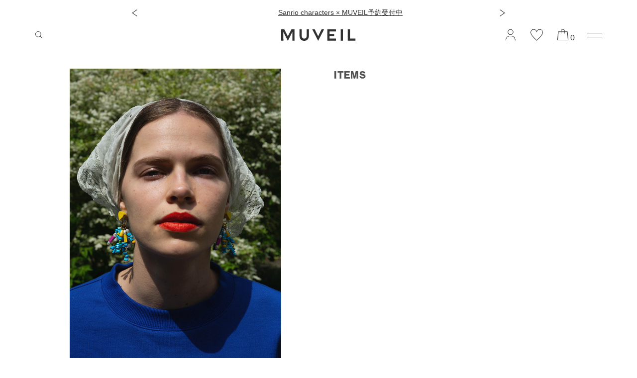

--- FILE ---
content_type: text/html; charset=utf-8
request_url: https://www.muveil.com/Form/Coordinate/CoordinateDetail.aspx?coid=0000000075
body_size: 155204
content:

<!DOCTYPE html>
<?xml version="1.0" encoding="UTF-8"?>
<html xmlns="http://www.w3.org/1999/xhtml" xml:lang="ja" lang="ja">
	<head id="ctl00_Head1"><meta http-equiv="Content-Type" content="text/html; charset=UTF-8" /><title>
	23CRUISE LOOK019コーディネート詳細 | MUVEIL Online Shop
</title><meta http-equiv="Content-Script-Type" content="text/javascript" /><meta name="viewport" content="width=device-width, initial-scale=1, user-scalable=yes" /><link id="ctl00_lRessCss" rel="stylesheet" type="text/css" media="screen,print" href="/Css/imports/ress.css" /><link id="ctl00_lVariablesCss" rel="stylesheet" type="text/css" media="screen,print" href="/Css/variables.css" /><link id="ctl00_lGeneralCss" rel="stylesheet" type="text/css" media="screen,print" href="/Css/general.css?1hghj23ju" /><link id="ctl00_lCommonCss" rel="stylesheet" type="text/css" media="screen,print" href="/Css/common.css" /><link id="ctl00_lPrintCss" rel="stylesheet" type="text/css" media="print" /><link id="ctl00_lTooltipCss" rel="stylesheet" type="text/css" media="all" href="/Css/tooltip.css" /><link id="ctl00_lCommonLowerCss" rel="stylesheet" type="text/css" media="screen,print" href="/Css/imports/common_lower.css" /><link id="ctl00_lstaticCss" rel="stylesheet" type="text/css" media="screen,print" href="/Css/imports/static_lower.css" /><link id="ctl00_lDefaultCss" rel="stylesheet" type="text/css" media="screen,print" href="/Css/default.css?1hhme9gpd" />

<meta name="viewport" content="width=device-width, initial-scale=1, minimum-scale=1, maximum-scale=2, user-scalable=yes">


<script type="text/javascript" charset="Shift_JIS" src="/Js/w2.js?20240521"></script>
<script type="text/javascript" charset="Shift_JIS" src="/Js/w2.textboxevents.js"></script>

<script type="text/javascript" charset="Shift_JIS" src="/Js/jquery-3.6.0.min.js"></script>
<script type="text/javascript" charset="Shift_JIS" src="/Js/jquery-migrate-3.3.2.min.js"></script>

<script type="text/javascript" charset="Shift_JIS" src="/Js/AC_ActiveX.js" defer></script>
<script type="text/javascript" charset="Shift_JIS" src="/Js/AC_RunActiveContent.js" defer></script>

<link href="/Js/Slick/slick-theme.css" rel="stylesheet" type="text/css">
<link href="/Js/Slick/slick.css" rel="stylesheet" type="text/css">
<script type="text/javascript" src="/Js/Slick/slick.min.js" defer></script>

<script type="text/javascript" charset="UTF-8" src="/Js/ClientValidateScript.aspx" defer></script>

<script type="text/javascript" charset="UTF-8" src="/Js/list.js" defer></script>
<script type="text/javascript" charset="UTF-8" src="/Js/jquery.matchHeight-min.js" defer></script>
<script type="text/javascript" charset="UTF-8" src="/Js/head_nav_init.js" defer></script>
<script type="text/javascript" charset="UTF-8" src="/Js/function.js" defer></script>
<script type="text/javascript" charset="UTF-8" src="/Js/common.js?231201114157" defer></script>

<script type="text/javascript" src="/Js/AutoKana/jquery.autoKana.js" defer></script>
<script type="text/javascript" src="/Js/AutoKana/jquery.autoChangeKana.js" defer></script>
<script type="text/javascript" src="/Js/jquery.biggerlink.min.js" defer></script>

<script type="text/javascript">
	
	function execAutoKanaWithKanaType(firstName, firstNameKana, lastName, lastNameKana) {
		execAutoKana(
			firstName,
			firstNameKana,
			lastName,
			lastNameKana,
			'FULLWIDTH_KATAKANA');
	}

	
	function execAutoChangeKanaWithKanaType(firstNameKana, lastNameKana) {
		execAutoChangeKana(
			firstNameKana,
			lastNameKana,
			'FULLWIDTH_KATAKANA');
	}
</script>


<script type="text/javascript" charset="UTF-8" src="/Js/swiper-bundle.min.js" defer></script>
<link rel="stylesheet" href="/Css/swiper.min.css">



<link id="lsearchResultLayerCss" rel="stylesheet" href="/Css/searchResultLayer.css" type="text/css" media="screen" />
<link rel="stylesheet" href="/Css/extension.css">


<script>
	(function(d) {
		var config = {
		kitId: 'fcy0lrm',
		scriptTimeout: 3000,
		async: true
		},
		h=d.documentElement,t=setTimeout(function(){h.className=h.className.replace(/\bwf-loading\b/g,"")+" wf-inactive";},config.scriptTimeout),tk=d.createElement("script"),f=false,s=d.getElementsByTagName("script")[0],a;h.className+=" wf-loading";tk.src='https://use.typekit.net/'+config.kitId+'.js';tk.async=true;tk.onload=tk.onreadystatechange=function(){a=this.readyState;if(f||a&&a!="complete"&&a!="loaded")return;f=true;clearTimeout(t);try{Typekit.load(config)}catch(e){}};s.parentNode.insertBefore(tk,s)
})(document);
</script>



<script>
	// ページロード処理
	function pageLoad(sender, args) {
		// ページロード共通処理
		pageLoad_common();

		// function.js実行
		if (typeof initializeFunctionJs == "function") initializeFunctionJs();

		// グローバル切り替え実行
		if (typeof switchGlobalFunction == 'function') switchGlobalFunction();

		// PayPal
		if (typeof InitializePaypal == "function") InitializePaypal(sender, args);

		// body側のpageLoad実行
		if (typeof bodyPageLoad == "function") bodyPageLoad();
	}
</script>
	
	<link rel="preconnect" href="https://fonts.googleapis.com">
	<link rel="preconnect" href="https://fonts.gstatic.com" crossorigin>
	<link href="https://fonts.googleapis.com/css2?family=Inter:wght@500&display=swap" rel="stylesheet">
	
	<link href='/Css/coordinateDetail.css' rel="stylesheet" type="text/css" media="all" />
	
	<script type="text/javascript" src='/Js/jquery.elevateZoom-3.0.8.min.js'></script>
	<script type="text/javascript" src='/Js/coordinateDetail.js' defer></script>
	<script type="text/javascript">
		//<![CDATA[
		$(function () {
			$('#zoomCoordinate').elevateZoom({
				zoomWindowWidth: 393,
				zoomWindowHeight: 393,
				responsive: true,
				zoomWindowOffetx: 15,
				borderSize: 1,
				cursor: "pointer"
			});

			$('.zoomTarget').click(function (e) {
				var image = $(this).data('image');
				var zoom_image = $(this).data('zoom-image');
				var ez = $('#zoomCoordinate').data('elevateZoom');
				ez.swaptheimage(image, zoom_image);
			});
		});
		function bodyPageLoad() {
			if (Sys.WebForms == null) return;
			var isAsyncPostback = Sys.WebForms.PageRequestManager.getInstance().get_isInAsyncPostBack();
			if (isAsyncPostback) {
				$(function () {
					$('#zoomCoordinate').elevateZoom({
						zoomWindowWidth: 393,
						zoomWindowHeight: 393,
						responsive: true,
						zoomWindowOffetx: 15,
						borderSize: 1,
						cursor: "pointer"
					});

					$('.zoomTarget').click(function (e) {
						$('.zoomTarget').removeClass('selected');
						$(this).addClass('selected');
						var image = $(this).data('image');
						var zoom_image = $(this).data('zoom-image');
						var ez = $('#zoomCoordinate').data('elevateZoom');
						ez.swaptheimage(image, zoom_image);
					});
				});
				//twttr.widgets.load(); //Reload twitter button
			}
		}
		//]]>
	</script>
	

		<!-- WorldShopping Checkout -->
<script type="text/javascript" charset="UTF-8" async="true" src="https://checkout-api.worldshopping.jp/v1/script?token=muveil_com"
></script>
<!-- End WorldShopping Checkout -->
	
		<!-- Google tag (gtag.js) -->
<script async src="https://www.googletagmanager.com/gtag/js?id=G-E5Z7HR96FX"></script>
<script>
  window.dataLayer = window.dataLayer || [];
  function gtag(){dataLayer.push(arguments);}
  gtag('js', new Date());

  gtag('config', 'G-E5Z7HR96FX');
</script>
	
		<!-- Google tag (gtag.js) -->
<script async src="https://www.googletagmanager.com/gtag/js?id=UA-106125596-1"></script>
<script>
  window.dataLayer = window.dataLayer || [];
  function gtag(){dataLayer.push(arguments);}
  gtag('js', new Date());

  gtag('config', 'UA-106125596-1');
</script>

	
		<!-- Google tag (gtag.js) -->
<script async src="https://www.googletagmanager.com/gtag/js?id=AW-976613023"></script>
<script>
  window.dataLayer = window.dataLayer || [];
  function gtag(){dataLayer.push(arguments);}
  gtag('js', new Date());

  gtag('config', 'AW-976613023');
</script>

	
		<!-- Yahoo site general tag -->
<script async src="https://s.yimg.jp/images/listing/tool/cv/ytag.js"></script>
<script>
window.yjDataLayer = window.yjDataLayer || [];
function ytag() { yjDataLayer.push(arguments); }
ytag({"type":"ycl_cookie"});
</script>
	
		<!-- Google Tag Manager -->
<script>(function(w,d,s,l,i){w[l]=w[l]||[];w[l].push({'gtm.start':
new Date().getTime(),event:'gtm.js'});var f=d.getElementsByTagName(s)[0],
j=d.createElement(s),dl=l!='dataLayer'?'&l='+l:'';j.async=true;j.src=
'https://www.googletagmanager.com/gtm.js?id='+i+dl;f.parentNode.insertBefore(j,f);
})(window,document,'script','dataLayer','GTM-KJ287B4');</script>
<!-- End Google Tag Manager -->
	<meta name="description" content="MUVEILのターコイズイヤリングを使ったコーディネートの詳細ページです。" /><meta property="og:title" content="MUVEIL Online Shop" /><meta property="og:type" content="article" /><meta property="og:url" content="https://www.muveil.com/Form/Coordinate/CoordinateDetail.aspx?coid=0000000075" /><meta property="og:image" content="https://www.muveil.com/Contents/Feature/10" /><meta property="og:site_name" content="MUVEIL Online Shop" /><meta property="og:description" content="MUVEILのOfficial Online Shopです。" /></head>
	<body onload="">
		
		
		<script src="https://d.shutto-translation.com/trans.js?id=14544"></script>
	
		<!-- Google Tag Manager (noscript) -->
<noscript><iframe src="https://www.googletagmanager.com/ns.html?id=GTM-KJ287B4"
height="0" width="0" style="display:none;visibility:hidden"></iframe></noscript>
<!-- End Google Tag Manager (noscript) -->
	
		
		
		<form name="aspnetForm" method="post" action="/Form/Coordinate/CoordinateDetail.aspx?coid=0000000075" onsubmit="javascript:return WebForm_OnSubmit();" id="aspnetForm" onkeypress="return ((event.keyCode != 13) || (window.event.srcElement.type != &#39;text&#39;));">
<div>
<input type="hidden" name="__EVENTTARGET" id="__EVENTTARGET" value="" />
<input type="hidden" name="__EVENTARGUMENT" id="__EVENTARGUMENT" value="" />
<input type="hidden" name="__VIEWSTATE" id="__VIEWSTATE" value="/wEPDwUKMTUwMDA3NzMzNg8WEh4cQ29vcmRpbmF0ZUxpc3RPZlNhbWVSZWFsU2hvcDLQIAABAAAA/////[base64]/jgrPjg6zjgq/jgrfjg6fjg7PjgafjgZnjgILjg4jjg4Pjg5fjgrnjgIHjg5zjg4jjg6DjgrnjgIHjg6/jg7Pjg5Tjg7zjgrnjgIHjg4fjg4vjg6Djgrjjg6PjgrHjg4Pjg4jjgIHjg4fjg4vjg6Djg5Hjg7Pjg4TjgIHjg5Djg4PjgrDjgIHpnbTkuIvjgIHjg4Hjg6Pjg7zjg6DjgpLjgZTnlKjmhI/[base64]/////[base64]/[base64]/AAAAAn9AAAACf4AAAAJ/[base64]/[base64]/gEAAAn/[base64]/[base64]/[base64]/AAAAAQAAAAKCgoKCTEEAAAB/QAAAAQAAAAKCgoKCTIEAAAB/gAAAAQAAAAKCgoKCTMEAAAB/[base64]/AEAAAQAAAAKCgoKCTEFAAAB/QEAAAQAAAAKCgoKCTIFAAAB/gEAAAQAAAAKCgoKCTMFAAAB/[base64]/AIAAAQAAAAKCgoKCTEGAAAB/QIAAAQAAAAKCgoKCTIGAAAB/gIAAAQAAAAKCgoKCTMGAAAB/[base64]/FAAAAAoKJQAAAAluBgAACW8GAAABOgMAADkDAADsUTg/FAAAAAoKJQAAAAlwBgAACXEGAAABOwMAADkDAADsUTg/FAAAAAoKJQAAAAlyBgAACXMGAAABPAMAADkDAADsUTg/FAAAAAoKJQAAAAl0BgAACXUGAAABPQMAADkDAADsUTg/FAAAAAoKJQAAAAl2BgAACXcGAAABPgMAADkDAADsUTg/FAAAAAoKJQAAAAl4BgAACXkGAAABPwMAADkDAADsUTg/FAAAAAoKJQAAAAl6BgAACXsGAAABQAMAADkDAADsUTg/FAAAAAoKJQAAAAl8BgAACX0GAAABQQMAADkDAADsUTg/FAAAAAoKJQAAAAl+BgAACX8GAAABQgMAADkDAADsUTg/FAAAAAoKJQAAAAmABgAACYEGAAABQwMAADkDAADsUTg/FAAAAAoKJQAAAAmCBgAACYMGAAABRAMAADkDAADsUTg/FAAAAAoKJQAAAAmEBgAACYUGAAABRQMAADkDAADsUTg/FAAAAAoKJQAAAAmGBgAACYcGAAABRgMAADkDAADsUTg/FAAAAAoKJQAAAAmIBgAACYkGAAABRwMAADkDAADsUTg/FAAAAAoKJQAAAAmKBgAACYsGAAABSAMAADkDAADsUTg/FAAAAAoKJQAAAAmMBgAACY0GAAABSQMAADkDAADsUTg/FAAAAAoKJQAAAAmOBgAACY8GAAABSgMAADkDAADsUTg/FAAAAAoKJQAAAAmQBgAACZEGAAABSwMAADkDAADsUTg/FAAAAAoKJQAAAAmSBgAACZMGAAABTAMAADkDAADsUTg/FAAAAAoKJQAAAAmUBgAACZUGAAABTQMAADkDAADsUTg/FAAAAAoKJQAAAAmWBgAACZcGAAABTgMAADkDAADsUTg/FAAAAAoKJQAAAAmYBgAACZkGAAABTwMAADkDAADsUTg/FAAAAAoKJQAAAAmaBgAACZsGAAABUAMAADkDAADsUTg/FAAAAAoKJQAAAAmcBgAACZ0GAAABUQMAADkDAADsUTg/FAAAAAoKJQAAAAmeBgAACZ8GAAABUgMAADkDAADsUTg/FAAAAAoKJQAAAAmgBgAACaEGAAABUwMAADkDAADsUTg/FAAAAAoKJQAAAAmiBgAACaMGAAABVAMAADkDAADsUTg/FAAAAAoKJQAAAAmkBgAACaUGAAABVQMAADkDAADsUTg/FAAAAAoKJQAAAAmmBgAACacGAAABVgMAADkDAADsUTg/FAAAAAoKJQAAAAmoBgAACakGAAABVwMAADkDAADsUTg/FAAAAAoKJQAAAAmqBgAACasGAAABWAMAADkDAADsUTg/FAAAAAoKJQAAAAmsBgAACa0GAAABWQMAADkDAADsUTg/FAAAAAoKJQAAAAmuBgAACa8GAAABWgMAADkDAADsUTg/FAAAAAoKJQAAAAmwBgAACbEGAAABWwMAADkDAADsUTg/FAAAAAoKJQAAAAmyBgAACbMGAAABXAMAADkDAADsUTg/FAAAAAoKJQAAAAm0BgAACbUGAAABXQMAADkDAADsUTg/FAAAAAoKJQAAAAm2BgAACbcGAAABXgMAADkDAADsUTg/FAAAAAoKJQAAAAm4BgAACbkGAAABXwMAADkDAADsUTg/FAAAAAoKJQAAAAm6BgAACbsGAAABYAMAADkDAADsUTg/FAAAAAoKJQAAAAm8BgAACb0GAAABYQMAADkDAADsUTg/FAAAAAoKJQAAAAm+BgAACb8GAAABYgMAADkDAADsUTg/FAAAAAoKJQAAAAnABgAACcEGAAABYwMAADkDAADsUTg/FAAAAAoKJQAAAAnCBgAACcMGAAABZAMAADkDAADsUTg/FAAAAAoKJQAAAAnEBgAACcUGAAABZQMAADkDAADsUTg/FAAAAAoKJQAAAAnGBgAACccGAAABZgMAADkDAADsUTg/FAAAAAoKJQAAAAnIBgAACckGAAABZwMAADkDAADsUTg/FAAAAAoKJQAAAAnKBgAACcsGAAABaAMAADkDAADsUTg/FAAAAAoKJQAAAAnMBgAACc0GAAABaQMAADkDAADsUTg/FAAAAAoKJQAAAAnOBgAACc8GAAABagMAADkDAADsUTg/FAAAAAoKJQAAAAnQBgAACdEGAAABawMAADkDAADsUTg/FAAAAAoKJQAAAAnSBgAACdMGAAABbAMAADkDAADsUTg/FAAAAAoKJQAAAAnUBgAACdUGAAABbQMAADkDAADsUTg/FAAAAAoKJQAAAAnWBgAACdcGAAABbgMAADkDAADsUTg/FAAAAAoKJQAAAAnYBgAACdkGAAABbwMAADkDAADsUTg/FAAAAAoKJQAAAAnaBgAACdsGAAABcAMAADkDAADsUTg/FAAAAAoKJQAAAAncBgAACd0GAAABcQMAADkDAADsUTg/FAAAAAoKJQAAAAneBgAACd8GAAABcgMAADkDAADsUTg/FAAAAAoKJQAAAAngBgAACeEGAAABcwMAADkDAADsUTg/FAAAAAoKJQAAAAniBgAACeMGAAABdAMAADkDAADsUTg/FAAAAAoKJQAAAAnkBgAACeUGAAABdQMAADkDAADsUTg/FAAAAAoKJQAAAAnmBgAACecGAAABdgMAADkDAADsUTg/FAAAAAoKJQAAAAnoBgAACekGAAABdwMAADkDAADsUTg/FAAAAAoKJQAAAAnqBgAACesGAAABeAMAADkDAADsUTg/FAAAAAoKJQAAAAnsBgAACe0GAAABeQMAADkDAADsUTg/FAAAAAoKJQAAAAnuBgAACe8GAAABegMAADkDAADsUTg/FAAAAAoKJQAAAAnwBgAACfEGAAABewMAADkDAADsUTg/FAAAAAoKJQAAAAnyBgAACfMGAAABfAMAADkDAADsUTg/FAAAAAoKJQAAAAn0BgAACfUGAAABfQMAADkDAADsUTg/FAAAAAoKJQAAAAn2BgAACfcGAAABfgMAADkDAADsUTg/FAAAAAoKJQAAAAn4BgAACfkGAAABfwMAADkDAADsUTg/FAAAAAoKJQAAAAn6BgAACfsGAAABgAMAADkDAADsUTg/FAAAAAoKJQAAAAn8BgAACf0GAAABgQMAADkDAADsUTg/FAAAAAoKJQAAAAn+BgAACf8GAAABggMAADkDAADsUTg/FAAAAAoKJQAAAAkABwAACQEHAAABgwMAADkDAADsUTg/FAAAAAoKJQAAAAkCBwAACQMHAAABhAMAADkDAADsUTg/FAAAAAoKJQAAAAkEBwAACQUHAAABhQMAADkDAADsUTg/FAAAAAoKJQAAAAkGBwAACQcHAAABhgMAADkDAADsUTg/FAAAAAoKJQAAAAkIBwAACQkHAAABhwMAADkDAADsUTg/FAAAAAoKJQAAAAkKBwAACQsHAAABiAMAADkDAADsUTg/FAAAAAoKJQAAAAkMBwAACQ0HAAABiQMAADkDAADsUTg/FAAAAAoKJQAAAAkOBwAACQ8HAAABigMAADkDAADsUTg/FAAAAAoKJQAAAAkQBwAACREHAAABiwMAADkDAADsUTg/FAAAAAoKJQAAAAkSBwAACRMHAAABjAMAADkDAADsUTg/FAAAAAoKJQAAAAkUBwAACRUHAAABjQMAADkDAADsUTg/FAAAAAoKJQAAAAkWBwAACRcHAAABjgMAADkDAADsUTg/FAAAAAoKJQAAAAkYBwAACRkHAAABjwMAADkDAADsUTg/FAAAAAoKJQAAAAkaBwAACRsHAAABkAMAADkDAADsUTg/FAAAAAoKJQAAAAkcBwAACR0HAAABkQMAADkDAADsUTg/FAAAAAoKJQAAAAkeBwAACR8HAAABkgMAADkDAADsUTg/FAAAAAoKJQAAAAkgBwAACSEHAAABkwMAADkDAADsUTg/FAAAAAoKJQAAAAkiBwAACSMHAAABlAMAADkDAADsUTg/FAAAAAoKJQAAAAkkBwAACSUHAAABlQMAADkDAADsUTg/FAAAAAoKJQAAAAkmBwAACScHAAABlgMAADkDAADsUTg/FAAAAAoKJQAAAAkoBwAACSkHAAABlwMAADkDAADsUTg/FAAAAAoKJQAAAAkqBwAACSsHAAABmAMAADkDAADsUTg/FAAAAAoKJQAAAAksBwAACS0HAAABmQMAADkDAADsUTg/FAAAAAoKJQAAAAkuBwAACS8HAAABmgMAADkDAADsUTg/FAAAAAoKJQAAAAkwBwAACTEHAAABmwMAADkDAADsUTg/FAAAAAoKJQAAAAkyBwAACTMHAAABnAMAADkDAADsUTg/FAAAAAoKJQAAAAk0BwAACTUHAAABnQMAADkDAADsUTg/FAAAAAoKJQAAAAk2BwAACTcHAAABngMAADkDAADsUTg/FAAAAAoKJQAAAAk4BwAACTkHAAABnwMAADkDAADsUTg/FAAAAAoKJQAAAAk6BwAACTsHAAABoAMAADkDAADsUTg/FAAAAAoKJQAAAAk8BwAACT0HAAABoQMAADkDAADsUTg/FAAAAAoKJQAAAAk+BwAACT8HAAABogMAADkDAADsUTg/FAAAAAoKJQAAAAlABwAACUEHAAABowMAADkDAADsUTg/FAAAAAoKJQAAAAlCBwAACUMHAAABpAMAADkDAADsUTg/FAAAAAoKJQAAAAlEBwAACUUHAAABpQMAADkDAADsUTg/FAAAAAoKJQAAAAlGBwAACUcHAAABpgMAADkDAADsUTg/FAAAAAoKJQAAAAlIBwAACUkHAAABpwMAADkDAADsUTg/FAAAAAoKJQAAAAlKBwAACUsHAAABqAMAADkDAADsUTg/FAAAAAoKJQAAAAlMBwAACU0HAAABqQMAADkDAADsUTg/FAAAAAoKJQAAAAlOBwAACU8HAAABqgMAADkDAADsUTg/FAAAAAoKJQAAAAlQBwAACVEHAAABqwMAADkDAADsUTg/FAAAAAoKJQAAAAlSBwAACVMHAAABrAMAADkDAADsUTg/FAAAAAoKJQAAAAlUBwAACVUHAAABrQMAADkDAADsUTg/FAAAAAoKJQAAAAlWBwAACVcHAAABrgMAADkDAADsUTg/FAAAAAoKJQAAAAlYBwAACVkHAAABrwMAADkDAADsUTg/FAAAAAoKJQAAAAlaBwAACVsHAAABsAMAADkDAADsUTg/FAAAAAoKJQAAAAlcBwAACV0HAAABsQMAADkDAADsUTg/FAAAAAoKJQAAAAleBwAACV8HAAABsgMAADkDAADsUTg/FAAAAAoKJQAAAAlgBwAACWEHAAABswMAADkDAADsUTg/FAAAAAoKJQAAAAliBwAACWMHAAABtAMAADkDAADsUTg/FAAAAAoKJQAAAAlkBwAACWUHAAABtQMAADkDAADsUTg/FAAAAAoKJQAAAAlmBwAACWcHAAABtgMAADkDAADsUTg/FAAAAAoKJQAAAAloBwAACWkHAAABtwMAADkDAADsUTg/FAAAAAoKJQAAAAlqBwAACWsHAAABuAMAADkDAADsUTg/FAAAAAoKJQAAAAlsBwAACW0HAAABuQMAADkDAADsUTg/FAAAAAoKJQAAAAluBwAACW8HAAABugMAADkDAADsUTg/FAAAAAoKJQAAAAlwBwAACXEHAAABuwMAADkDAADsUTg/FAAAAAoKJQAAAAlyBwAACXMHAAABvAMAADkDAADsUTg/FAAAAAoKJQAAAAl0BwAACXUHAAABvQMAADkDAADsUTg/FAAAAAoKJQAAAAl2BwAACXcHAAABvgMAADkDAADsUTg/FAAAAAoKJQAAAAl4BwAACXkHAAABvwMAADkDAADsUTg/FAAAAAoKJQAAAAl6BwAACXsHAAABwAMAADkDAADsUTg/FAAAAAoKJQAAAAl8BwAACX0HAAABwQMAADkDAADsUTg/FAAAAAoKJQAAAAl+BwAACX8HAAABwgMAADkDAADsUTg/FAAAAAoKJQAAAAmABwAACYEHAAABwwMAADkDAADsUTg/FAAAAAoKJQAAAAmCBwAACYMHAAABxAMAADkDAADsUTg/FAAAAAoKJQAAAAmEBwAACYUHAAABxQMAADkDAADsUTg/FAAAAAoKJQAAAAmGBwAACYcHAAABxgMAADkDAADsUTg/FAAAAAoKJQAAAAmIBwAACYkHAAABxwMAADkDAADsUTg/FAAAAAoKJQAAAAmKBwAACYsHAAAByAMAADkDAADsUTg/FAAAAAoKJQAAAAmMBwAACY0HAAAByQMAADkDAADsUTg/FAAAAAoKJQAAAAmOBwAACY8HAAABygMAADkDAADsUTg/FAAAAAoKJQAAAAmQBwAACZEHAAABywMAADkDAADsUTg/FAAAAAoKJQAAAAmSBwAACZMHAAABzAMAADkDAADsUTg/FAAAAAoKJQAAAAmUBwAACZUHAAABzQMAADkDAADsUTg/FAAAAAoKJQAAAAmWBwAACZcHAAABzgMAADkDAADsUTg/FAAAAAoKJQAAAAmYBwAACZkHAAABzwMAADkDAADsUTg/FAAAAAoKJQAAAAmaBwAACZsHAAAB0AMAADkDAADsUTg/FAAAAAoKJQAAAAmcBwAACZ0HAAAB0QMAADkDAADsUTg/FAAAAAoKJQAAAAmeBwAACZ8HAAAB0gMAADkDAADsUTg/FAAAAAoKJQAAAAmgBwAACaEHAAAB0wMAADkDAADsUTg/FAAAAAoKJQAAAAmiBwAACaMHAAAB1AMAADkDAADsUTg/FAAAAAoKJQAAAAmkBwAACaUHAAAB1QMAADkDAADsUTg/FAAAAAoKJQAAAAmmBwAACacHAAAB1gMAADkDAADsUTg/FAAAAAoKJQAAAAmoBwAACakHAAAB1wMAADkDAADsUTg/FAAAAAoKJQAAAAmqBwAACasHAAAB2AMAADkDAADsUTg/FAAAAAoKJQAAAAmsBwAACa0HAAAB2QMAADkDAADsUTg/FAAAAAoKJQAAAAmuBwAACa8HAAAB2gMAADkDAADsUTg/FAAAAAoKJQAAAAmwBwAACbEHAAAB2wMAADkDAADsUTg/FAAAAAoKJQAAAAmyBwAACbMHAAAB3AMAADkDAADsUTg/FAAAAAoKJQAAAAm0BwAACbUHAAAB3QMAADkDAADsUTg/FAAAAAoKJQAAAAm2BwAACbcHAAAB3gMAADkDAADsUTg/FAAAAAoKJQAAAAm4BwAACbkHAAAB3wMAADkDAADsUTg/FAAAAAoKJQAAAAm6BwAACbsHAAAB4AMAADkDAADsUTg/FAAAAAoKJQAAAAm8BwAACb0HAAAB4QMAADkDAADsUTg/FAAAAAoKJQAAAAm+BwAACb8HAAAB4gMAADkDAADsUTg/FAAAAAoKJQAAAAnABwAACcEHAAAB4wMAADkDAADsUTg/FAAAAAoKJQAAAAnCBwAACcMHAAAB5AMAADkDAADsUTg/FAAAAAoKJQAAAAnEBwAACcUHAAAB5QMAADkDAADsUTg/FAAAAAoKJQAAAAnGBwAACccHAAAB5gMAADkDAADsUTg/FAAAAAoKJQAAAAnIBwAACckHAAAB5wMAADkDAADsUTg/FAAAAAoKJQAAAAnKBwAACcsHAAAB6AMAADkDAADsUTg/FAAAAAoKJQAAAAnMBwAACc0HAAAB6QMAADkDAADsUTg/FAAAAAoKJQAAAAnOBwAACc8HAAAB6gMAADkDAADsUTg/FAAAAAoKJQAAAAnQBwAACdEHAAAB6wMAADkDAADsUTg/FAAAAAoKJQAAAAnSBwAACdMHAAAB7AMAADkDAADsUTg/FAAAAAoKJQAAAAnUBwAACdUHAAAB7QMAADkDAADsUTg/FAAAAAoKJQAAAAnWBwAACdcHAAAB7gMAADkDAADsUTg/FAAAAAoKJQAAAAnYBwAACdkHAAAB7wMAADkDAADsUTg/FAAAAAoKJQAAAAnaBwAACdsHAAAB8AMAADkDAADsUTg/FAAAAAoKJQAAAAncBwAACd0HAAAB8QMAADkDAADsUTg/FAAAAAoKJQAAAAneBwAACd8HAAAB8gMAADkDAADsUTg/FAAAAAoKJQAAAAngBwAACeEHAAAB8wMAADkDAADsUTg/FAAAAAoKJQAAAAniBwAACeMHAAAB9AMAADkDAADsUTg/FAAAAAoKJQAAAAnkBwAACeUHAAAB9QMAADkDAADsUTg/FAAAAAoKJQAAAAnmBwAACecHAAAB9gMAADkDAADsUTg/FAAAAAoKJQAAAAnoBwAACekHAAAB9wMAADkDAADsUTg/FAAAAAoKJQAAAAnqBwAACesHAAAB+AMAADkDAADsUTg/FAAAAAoKJQAAAAnsBwAACe0HAAAB+QMAADkDAADsUTg/FAAAAAoKJQAAAAnuBwAACe8HAAAB+gMAADkDAADsUTg/FAAAAAoKJQAAAAnwBwAACfEHAAAB+wMAADkDAADsUTg/FAAAAAoKJQAAAAnyBwAACfMHAAAB/AMAADkDAADsUTg/FAAAAAoKJQAAAAn0BwAACfUHAAAB/QMAADkDAADsUTg/FAAAAAoKJQAAAAn2BwAACfcHAAAB/gMAADkDAADsUTg/FAAAAAoKJQAAAAn4BwAACfkHAAAB/wMAADkDAADsUTg/FAAAAAoKJQAAAAn6BwAACfsHAAABAAQAADkDAADsUTg/FAAAAAoKJQAAAAn8BwAACf0HAAABAQQAADkDAADsUTg/FAAAAAoKJQAAAAn+BwAACf8HAAABAgQAADkDAADsUTg/FAAAAAoKJQAAAAkACAAACQEIAAABAwQAADkDAADsUTg/FAAAAAoKJQAAAAkCCAAACQMIAAABBAQAADkDAADsUTg/FAAAAAoKJQAAAAkECAAACQUIAAABBQQAADkDAADsUTg/FAAAAAoKJQAAAAkGCAAACQcIAAABBgQAADkDAADsUTg/FAAAAAoKJQAAAAkICAAACQkIAAABBwQAADkDAADsUTg/FAAAAAoKJQAAAAkKCAAACQsIAAABCAQAADkDAADsUTg/FAAAAAoKJQAAAAkMCAAACQ0IAAABCQQAADkDAADsUTg/FAAAAAoKJQAAAAkOCAAACQ8IAAABCgQAADkDAADsUTg/FAAAAAoKJQAAAAkQCAAACREIAAABCwQAADkDAADsUTg/FAAAAAoKJQAAAAkSCAAACRMIAAABDAQAADkDAADsUTg/FAAAAAoKJQAAAAkUCAAACRUIAAABDQQAADkDAADsUTg/FAAAAAoKJQAAAAkWCAAACRcIAAABDgQAADkDAADsUTg/FAAAAAoKJQAAAAkYCAAACRkIAAABDwQAADkDAADsUTg/FAAAAAoKJQAAAAkaCAAACRsIAAABEAQAADkDAADsUTg/FAAAAAoKJQAAAAkcCAAACR0IAAABEQQAADkDAADsUTg/FAAAAAoKJQAAAAkeCAAACR8IAAABEgQAADkDAADsUTg/FAAAAAoKJQAAAAkgCAAACSEIAAABEwQAADkDAADsUTg/FAAAAAoKJQAAAAkiCAAACSMIAAABFAQAADkDAADsUTg/FAAAAAoKJQAAAAkkCAAACSUIAAABFQQAADkDAADsUTg/FAAAAAoKJQAAAAkmCAAACScIAAABFgQAADkDAADsUTg/FAAAAAoKJQAAAAkoCAAACSkIAAABFwQAADkDAADsUTg/FAAAAAoKJQAAAAkqCAAACSsIAAABGAQAADkDAADsUTg/FAAAAAoKJQAAAAksCAAACS0IAAABGQQAADkDAADsUTg/FAAAAAoKJQAAAAkuCAAACS8IAAABGgQAADkDAADsUTg/FAAAAAoKJQAAAAkwCAAACTEIAAABGwQAADkDAADsUTg/FAAAAAoKJQAAAAkyCAAACTMIAAABHAQAADkDAADsUTg/FAAAAAoKJQAAAAk0CAAACTUIAAABHQQAADkDAADsUTg/FAAAAAoKJQAAAAk2CAAACTcIAAABHgQAADkDAADsUTg/FAAAAAoKJQAAAAk4CAAACTkIAAABHwQAADkDAADsUTg/FAAAAAoKJQAAAAk6CAAACTsIAAABIAQAADkDAADsUTg/FAAAAAoKJQAAAAk8CAAACT0IAAABIQQAADkDAADsUTg/FAAAAAoKJQAAAAk+CAAACT8IAAABIgQAADkDAADsUTg/FAAAAAoKJQAAAAlACAAACUEIAAABIwQAADkDAADsUTg/FAAAAAoKJQAAAAlCCAAACUMIAAABJAQAADkDAADsUTg/FAAAAAoKJQAAAAlECAAACUUIAAABJQQAADkDAADsUTg/FAAAAAoKJQAAAAlGCAAACUcIAAABJgQAADkDAADsUTg/FAAAAAoKJQAAAAlICAAACUkIAAABJwQAADkDAADsUTg/FAAAAAoKJQAAAAlKCAAACUsIAAABKAQAADkDAADsUTg/FAAAAAoKJQAAAAlMCAAACU0IAAABKQQAADkDAADsUTg/FAAAAAoKJQAAAAlOCAAACU8IAAABKgQAADkDAADsUTg/FAAAAAoKJQAAAAlQCAAACVEIAAABKwQAADkDAADsUTg/FAAAAAoKJQAAAAlSCAAACVMIAAABLAQAADkDAADsUTg/FAAAAAoKJQAAAAlUCAAACVUIAAABLQQAADkDAADsUTg/FAAAAAoKJQAAAAlWCAAACVcIAAABLgQAADkDAADsUTg/FAAAAAoKJQAAAAlYCAAACVkIAAABLwQAADkDAADsUTg/FAAAAAoKJQAAAAlaCAAACVsIAAABMAQAADkDAADsUTg/FAAAAAoKJQAAAAlcCAAACV0IAAABMQQAADkDAADsUTg/FAAAAAoKJQAAAAleCAAACV8IAAABMgQAADkDAADsUTg/FAAAAAoKJQAAAAlgCAAACWEIAAABMwQAADkDAADsUTg/FAAAAAoKJQAAAAliCAAACWMIAAABNAQAADkDAADsUTg/FAAAAAoKJQAAAAlkCAAACWUIAAABNQQAADkDAADsUTg/FAAAAAoKJQAAAAlmCAAACWcIAAABNgQAADkDAADsUTg/FAAAAAoKJQAAAAloCAAACWkIAAABNwQAADkDAADsUTg/FAAAAAoKJQAAAAlqCAAACWsIAAABOAQAADkDAADsUTg/FAAAAAoKJQAAAAlsCAAACW0IAAABOQQAADkDAADsUTg/FAAAAAoKJQAAAAluCAAACW8IAAABOgQAADkDAADsUTg/FAAAAAoKJQAAAAlwCAAACXEIAAABOwQAADkDAADsUTg/FAAAAAoKJQAAAAlyCAAACXMIAAABPAQAADkDAADsUTg/FAAAAAoKJQAAAAl0CAAACXUIAAABPQQAADkDAADsUTg/FAAAAAoKJQAAAAl2CAAACXcIAAABPgQAADkDAADsUTg/FAAAAAoKJQAAAAl4CAAACXkIAAABPwQAADkDAADsUTg/FAAAAAoKJQAAAAl6CAAACXsIAAABQAQAADkDAADsUTg/FAAAAAoKJQAAAAl8CAAACX0IAAABQQQAADkDAADsUTg/FAAAAAoKJQAAAAl+CAAACX8IAAABQgQAADkDAADsUTg/FAAAAAoKJQAAAAmACAAACYEIAAABQwQAADkDAADsUTg/FAAAAAoKJQAAAAmCCAAACYMIAAABRAQAADkDAADsUTg/FAAAAAoKJQAAAAmECAAACYUIAAABRQQAADkDAADsUTg/FAAAAAoKJQAAAAmGCAAACYcIAAABRgQAADkDAADsUTg/FAAAAAoKJQAAAAmICAAACYkIAAABRwQAADkDAADsUTg/FAAAAAoKJQAAAAmKCAAACYsIAAABSAQAADkDAADsUTg/FAAAAAoKJQAAAAmMCAAACY0IAAABSQQAADkDAADsUTg/FAAAAAoKJQAAAAmOCAAACY8IAAABSgQAADkDAADsUTg/FAAAAAoKJQAAAAmQCAAACZEIAAABSwQAADkDAADsUTg/FAAAAAoKJQAAAAmSCAAACZMIAAABTAQAADkDAADsUTg/FAAAAAoKJQAAAAmUCAAACZUIAAABTQQAADkDAADsUTg/FAAAAAoKJQAAAAmWCAAACZcIAAABTgQAADkDAADsUTg/FAAAAAoKJQAAAAmYCAAACZkIAAABTwQAADkDAADsUTg/FAAAAAoKJQAAAAmaCAAACZsIAAABUAQAADkDAADsUTg/FAAAAAoKJQAAAAmcCAAACZ0IAAABUQQAADkDAADsUTg/FAAAAAoKJQAAAAmeCAAACZ8IAAABUgQAADkDAADsUTg/FAAAAAoKJQAAAAmgCAAACaEIAAABUwQAADkDAADsUTg/FAAAAAoKJQAAAAmiCAAACaMIAAABVAQAADkDAADsUTg/FAAAAAoKJQAAAAmkCAAACaUIAAABVQQAADkDAADsUTg/FAAAAAoKJQAAAAmmCAAACacIAAABVgQAADkDAADsUTg/FAAAAAoKJQAAAAmoCAAACakIAAABVwQAADkDAADsUTg/FAAAAAoKJQAAAAmqCAAACasIAAABWAQAADkDAADsUTg/FAAAAAoKJQAAAAmsCAAACa0IAAABWQQAADkDAADsUTg/FAAAAAoKJQAAAAmuCAAACa8IAAABWgQAADkDAADsUTg/FAAAAAoKJQAAAAmwCAAACbEIAAABWwQAADkDAADsUTg/FAAAAAoKJQAAAAmyCAAACbMIAAABXAQAADkDAADsUTg/FAAAAAoKJQAAAAm0CAAACbUIAAABXQQAADkDAADsUTg/FAAAAAoKJQAAAAm2CAAACbcIAAABXgQAADkDAADsUTg/FAAAAAoKJQAAAAm4CAAACbkIAAABXwQAADkDAADsUTg/FAAAAAoKJQAAAAm6CAAACbsIAAABYAQAADkDAADsUTg/FAAAAAoKJQAAAAm8CAAACb0IAAABYQQAADkDAADsUTg/FAAAAAoKJQAAAAm+CAAACb8IAAABYgQAADkDAADsUTg/FAAAAAoKJQAAAAnACAAACcEIAAABYwQAADkDAADsUTg/FAAAAAoKJQAAAAnCCAAACcMIAAABZAQAADkDAADsUTg/FAAAAAoKJQAAAAnECAAACcUIAAABZQQAADkDAADsUTg/FAAAAAoKJQAAAAnGCAAACccIAAABZgQAADkDAADsUTg/FAAAAAoKJQAAAAnICAAACckIAAABZwQAADkDAADsUTg/FAAAAAoKJQAAAAnKCAAACcsIAAABaAQAADkDAADsUTg/FAAAAAoKJQAAAAnMCAAACc0IAAABaQQAADkDAADsUTg/FAAAAAoKJQAAAAnOCAAACc8IAAABagQAADkDAADsUTg/FAAAAAoKJQAAAAnQCAAACdEIAAABawQAADkDAADsUTg/FAAAAAoKJQAAAAnSCAAACdMIAAABbAQAADkDAADsUTg/FAAAAAoKJQAAAAnUCAAACdUIAAABbQQAADkDAADsUTg/FAAAAAoKJQAAAAnWCAAACdcIAAABbgQAADkDAADsUTg/FAAAAAoKJQAAAAnYCAAACdkIAAABbwQAADkDAADsUTg/FAAAAAoKJQAAAAnaCAAACdsIAAABcAQAADkDAADsUTg/FAAAAAoKJQAAAAncCAAACd0IAAABcQQAADkDAADsUTg/FAAAAAoKJQAAAAneCAAACd8IAAABcgQAADkDAADsUTg/FAAAAAoKJQAAAAngCAAACeEIAAABcwQAADkDAADsUTg/FAAAAAoKJQAAAAniCAAACeMIAAABdAQAADkDAADsUTg/FAAAAAoKJQAAAAnkCAAACeUIAAABdQQAADkDAADsUTg/FAAAAAoKJQAAAAnmCAAACecIAAABdgQAADkDAADsUTg/FAAAAAoKJQAAAAnoCAAACekIAAABdwQAADkDAADsUTg/FAAAAAoKJQAAAAnqCAAACesIAAABeAQAADkDAADsUTg/FAAAAAoKJQAAAAnsCAAACe0IAAABeQQAADkDAADsUTg/FAAAAAoKJQAAAAnuCAAACe8IAAABegQAADkDAADsUTg/FAAAAAoKJQAAAAnwCAAACfEIAAABewQAADkDAADsUTg/FAAAAAoKJQAAAAnyCAAACfMIAAABfAQAADkDAADsUTg/FAAAAAoKJQAAAAn0CAAACfUIAAABfQQAADkDAADsUTg/FAAAAAoKJQAAAAn2CAAACfcIAAABfgQAADkDAADsUTg/FAAAAAoKJQAAAAn4CAAACfkIAAABfwQAADkDAADsUTg/FAAAAAoKJQAAAAn6CAAACfsIAAABgAQAADkDAADsUTg/FAAAAAoKJQAAAAn8CAAACf0IAAABgQQAADkDAADsUTg/FAAAAAoKJQAAAAn+CAAACf8IAAABggQAADkDAADsUTg/FAAAAAoKJQAAAAkACQAACQEJAAABgwQAADkDAADsUTg/FAAAAAoKJQAAAAkCCQAACQMJAAABhAQAADkDAADsUTg/FAAAAAoKJQAAAAkECQAACQUJAAABhQQAADkDAADsUTg/FAAAAAoKJQAAAAkGCQAACQcJAAABhgQAADkDAADsUTg/FAAAAAoKJQAAAAkICQAACQkJAAABhwQAADkDAADsUTg/FAAAAAoKJQAAAAkKCQAACQsJAAABiAQAADkDAADsUTg/FAAAAAoKJQAAAAkMCQAACQ0JAAABiQQAADkDAADsUTg/FAAAAAoKJQAAAAkOCQAACQ8JAAABigQAADkDAADsUTg/FAAAAAoKJQAAAAkQCQAACREJAAABiwQAADkDAADsUTg/FAAAAAoKJQAAAAkSCQAACRMJAAABjAQAADkDAADsUTg/FAAAAAoKJQAAAAkUCQAACRUJAAABjQQAADkDAADsUTg/FAAAAAoKJQAAAAkWCQAACRcJAAABjgQAADkDAADsUTg/FAAAAAoKJQAAAAkYCQAACRkJAAABjwQAADkDAADsUTg/FAAAAAoKJQAAAAkaCQAACRsJAAABkAQAADkDAADsUTg/FAAAAAoKJQAAAAkcCQAACR0JAAABkQQAADkDAADsUTg/FAAAAAoKJQAAAAkeCQAACR8JAAABkgQAADkDAADsUTg/FAAAAAoKJQAAAAkgCQAACSEJAAABkwQAADkDAADsUTg/FAAAAAoKJQAAAAkiCQAACSMJAAABlAQAADkDAADsUTg/FAAAAAoKJQAAAAkkCQAACSUJAAABlQQAADkDAADsUTg/FAAAAAoKJQAAAAkmCQAACScJAAABlgQAADkDAADsUTg/FAAAAAoKJQAAAAkoCQAACSkJAAABlwQAADkDAADsUTg/FAAAAAoKJQAAAAkqCQAACSsJAAABmAQAADkDAADsUTg/FAAAAAoKJQAAAAksCQAACS0JAAABmQQAADkDAADsUTg/FAAAAAoKJQAAAAkuCQAACS8JAAABmgQAADkDAADsUTg/FAAAAAoKJQAAAAkwCQAACTEJAAABmwQAADkDAADsUTg/FAAAAAoKJQAAAAkyCQAACTMJAAABnAQAADkDAADsUTg/FAAAAAoKJQAAAAk0CQAACTUJAAABnQQAADkDAADsUTg/FAAAAAoKJQAAAAk2CQAACTcJAAABngQAADkDAADsUTg/FAAAAAoKJQAAAAk4CQAACTkJAAABnwQAADkDAADsUTg/FAAAAAoKJQAAAAk6CQAACTsJAAABoAQAADkDAADsUTg/FAAAAAoKJQAAAAk8CQAACT0JAAABoQQAADkDAADsUTg/FAAAAAoKJQAAAAk+CQAACT8JAAABogQAADkDAADsUTg/FAAAAAoKJQAAAAlACQAACUEJAAABowQAADkDAADsUTg/FAAAAAoKJQAAAAlCCQAACUMJAAABpAQAADkDAADsUTg/FAAAAAoKJQAAAAlECQAACUUJAAABpQQAADkDAADsUTg/FAAAAAoKJQAAAAlGCQAACUcJAAABpgQAADkDAADsUTg/FAAAAAoKJQAAAAlICQAACUkJAAABpwQAADkDAADsUTg/FAAAAAoKJQAAAAlKCQAACUsJAAABqAQAADkDAADsUTg/FAAAAAoKJQAAAAlMCQAACU0JAAABqQQAADkDAADsUTg/FAAAAAoKJQAAAAlOCQAACU8JAAABqgQAADkDAADsUTg/FAAAAAoKJQAAAAlQCQAACVEJAAABqwQAADkDAADsUTg/FAAAAAoKJQAAAAlSCQAACVMJAAABrAQAADkDAADsUTg/FAAAAAoKJQAAAAlUCQAACVUJAAABrQQAADkDAADsUTg/FAAAAAoKJQAAAAlWCQAACVcJAAABrgQAADkDAADsUTg/FAAAAAoKJQAAAAlYCQAACVkJAAABrwQAADkDAADsUTg/FAAAAAoKJQAAAAlaCQAACVsJAAABsAQAADkDAADsUTg/FAAAAAoKJQAAAAlcCQAACV0JAAABsQQAADkDAADsUTg/FAAAAAoKJQAAAAleCQAACV8JAAABsgQAADkDAADsUTg/FAAAAAoKJQAAAAlgCQAACWEJAAABswQAADkDAADsUTg/FAAAAAoKJQAAAAliCQAACWMJAAABtAQAADkDAADsUTg/FAAAAAoKJQAAAAlkCQAACWUJAAABtQQAADkDAADsUTg/FAAAAAoKJQAAAAlmCQAACWcJAAABtgQAADkDAADsUTg/FAAAAAoKJQAAAAloCQAACWkJAAABtwQAADkDAADsUTg/FAAAAAoKJQAAAAlqCQAACWsJAAABuAQAADkDAADsUTg/FAAAAAoKJQAAAAlsCQAACW0JAAABuQQAADkDAADsUTg/FAAAAAoKJQAAAAluCQAACW8JAAABugQAADkDAADsUTg/FAAAAAoKJQAAAAlwCQAACXEJAAABuwQAADkDAADsUTg/FAAAAAoKJQAAAAlyCQAACXMJAAABvAQAADkDAADsUTg/FAAAAAoKJQAAAAl0CQAACXUJAAABvQQAADkDAADsUTg/FAAAAAoKJQAAAAl2CQAACXcJAAABvgQAADkDAADsUTg/FAAAAAoKJQAAAAl4CQAACXkJAAABvwQAADkDAADsUTg/FAAAAAoKJQAAAAl6CQAACXsJAAABwAQAADkDAADsUTg/FAAAAAoKJQAAAAl8CQAACX0JAAABwQQAADkDAADsUTg/FAAAAAoKJQAAAAl+CQAACX8JAAABwgQAADkDAADsUTg/FAAAAAoKJQAAAAmACQAACYEJAAABwwQAADkDAADsUTg/FAAAAAoKJQAAAAmCCQAACYMJAAABxAQAADkDAADsUTg/FAAAAAoKJQAAAAmECQAACYUJAAABxQQAADkDAADsUTg/FAAAAAoKJQAAAAmGCQAACYcJAAABxgQAADkDAADsUTg/FAAAAAoKJQAAAAmICQAACYkJAAABxwQAADkDAADsUTg/FAAAAAoKJQAAAAmKCQAACYsJAAAByAQAADkDAADsUTg/FAAAAAoKJQAAAAmMCQAACY0JAAAByQQAADkDAADsUTg/FAAAAAoKJQAAAAmOCQAACY8JAAABygQAADkDAADsUTg/FAAAAAoKJQAAAAmQCQAACZEJAAABywQAADkDAADsUTg/FAAAAAoKJQAAAAmSCQAACZMJAAABzAQAADkDAADsUTg/FAAAAAoKJQAAAAmUCQAACZUJAAABzQQAADkDAADsUTg/FAAAAAoKJQAAAAmWCQAACZcJAAABzgQAADkDAADsUTg/FAAAAAoKJQAAAAmYCQAACZkJAAABzwQAADkDAADsUTg/FAAAAAoKJQAAAAmaCQAACZsJAAAB0AQAADkDAADsUTg/FAAAAAoKJQAAAAmcCQAACZ0JAAAB0QQAADkDAADsUTg/FAAAAAoKJQAAAAmeCQAACZ8JAAAB0gQAADkDAADsUTg/FAAAAAoKJQAAAAmgCQAACaEJAAAB0wQAADkDAADsUTg/FAAAAAoKJQAAAAmiCQAACaMJAAAB1AQAADkDAADsUTg/FAAAAAoKJQAAAAmkCQAACaUJAAAB1QQAADkDAADsUTg/FAAAAAoKJQAAAAmmCQAACacJAAAB1gQAADkDAADsUTg/FAAAAAoKJQAAAAmoCQAACakJAAAB1wQAADkDAADsUTg/FAAAAAoKJQAAAAmqCQAACasJAAAB2AQAADkDAADsUTg/FAAAAAoKJQAAAAmsCQAACa0JAAAB2QQAADkDAADsUTg/FAAAAAoKJQAAAAmuCQAACa8JAAAB2gQAADkDAADsUTg/FAAAAAoKJQAAAAmwCQAACbEJAAAB2wQAADkDAADsUTg/FAAAAAoKJQAAAAmyCQAACbMJAAAB3AQAADkDAADsUTg/FAAAAAoKJQAAAAm0CQAACbUJAAAB3QQAADkDAADsUTg/FAAAAAoKJQAAAAm2CQAACbcJAAAB3gQAADkDAADsUTg/FAAAAAoKJQAAAAm4CQAACbkJAAAB3wQAADkDAADsUTg/FAAAAAoKJQAAAAm6CQAACbsJAAAB4AQAADkDAADsUTg/FAAAAAoKJQAAAAm8CQAACb0JAAAB4QQAADkDAADsUTg/FAAAAAoKJQAAAAm+CQAACb8JAAAB4gQAADkDAADsUTg/FAAAAAoKJQAAAAnACQAACcEJAAAB4wQAADkDAADsUTg/FAAAAAoKJQAAAAnCCQAACcMJAAAB5AQAADkDAADsUTg/FAAAAAoKJQAAAAnECQAACcUJAAAB5QQAADkDAADsUTg/FAAAAAoKJQAAAAnGCQAACccJAAAB5gQAADkDAADsUTg/FAAAAAoKJQAAAAnICQAACckJAAAB5wQAADkDAADsUTg/FAAAAAoKJQAAAAnKCQAACcsJAAAB6AQAADkDAADsUTg/FAAAAAoKJQAAAAnMCQAACc0JAAAB6QQAADkDAADsUTg/FAAAAAoKJQAAAAnOCQAACc8JAAAB6gQAADkDAADsUTg/FAAAAAoKJQAAAAnQCQAACdEJAAAB6wQAADkDAADsUTg/FAAAAAoKJQAAAAnSCQAACdMJAAAB7AQAADkDAADsUTg/FAAAAAoKJQAAAAnUCQAACdUJAAAB7QQAADkDAADsUTg/FAAAAAoKJQAAAAnWCQAACdcJAAAB7gQAADkDAADsUTg/FAAAAAoKJQAAAAnYCQAACdkJAAAB7wQAADkDAADsUTg/FAAAAAoKJQAAAAnaCQAACdsJAAAB8AQAADkDAADsUTg/FAAAAAoKJQAAAAncCQAACd0JAAAB8QQAADkDAADsUTg/FAAAAAoKJQAAAAneCQAACd8JAAAB8gQAADkDAADsUTg/FAAAAAoKJQAAAAngCQAACeEJAAAB8wQAADkDAADsUTg/FAAAAAoKJQAAAAniCQAACeMJAAAB9AQAADkDAADsUTg/FAAAAAoKJQAAAAnkCQAACeUJAAAB9QQAADkDAADsUTg/FAAAAAoKJQAAAAnmCQAACecJAAAB9gQAADkDAADsUTg/FAAAAAoKJQAAAAnoCQAACekJAAAB9wQAADkDAADsUTg/FAAAAAoKJQAAAAnqCQAACesJAAAB+AQAADkDAADsUTg/FAAAAAoKJQAAAAnsCQAACe0JAAAB+QQAADkDAADsUTg/FAAAAAoKJQAAAAnuCQAACe8JAAAB+gQAADkDAADsUTg/FAAAAAoKJQAAAAnwCQAACfEJAAAB+wQAADkDAADsUTg/FAAAAAoKJQAAAAnyCQAACfMJAAAB/AQAADkDAADsUTg/FAAAAAoKJQAAAAn0CQAACfUJAAAB/QQAADkDAADsUTg/FAAAAAoKJQAAAAn2CQAACfcJAAAB/gQAADkDAADsUTg/FAAAAAoKJQAAAAn4CQAACfkJAAAB/wQAADkDAADsUTg/FAAAAAoKJQAAAAn6CQAACfsJAAABAAUAADkDAADsUTg/FAAAAAoKJQAAAAn8CQAACf0JAAABAQUAADkDAADsUTg/FAAAAAoKJQAAAAn+CQAACf8JAAABAgUAADkDAADsUTg/FAAAAAoKJQAAAAkACgAACQEKAAABAwUAADkDAADsUTg/FAAAAAoKJQAAAAkCCgAACQMKAAABBAUAADkDAADsUTg/FAAAAAoKJQAAAAkECgAACQUKAAABBQUAADkDAADsUTg/FAAAAAoKJQAAAAkGCgAACQcKAAABBgUAADkDAADsUTg/FAAAAAoKJQAAAAkICgAACQkKAAABBwUAADkDAADsUTg/FAAAAAoKJQAAAAkKCgAACQsKAAABCAUAADkDAADsUTg/FAAAAAoKJQAAAAkMCgAACQ0KAAABCQUAADkDAADsUTg/FAAAAAoKJQAAAAkOCgAACQ8KAAABCgUAADkDAADsUTg/FAAAAAoKJQAAAAkQCgAACREKAAABCwUAADkDAADsUTg/FAAAAAoKJQAAAAkSCgAACRMKAAABDAUAADkDAADsUTg/FAAAAAoKJQAAAAkUCgAACRUKAAABDQUAADkDAADsUTg/FAAAAAoKJQAAAAkWCgAACRcKAAABDgUAADkDAADsUTg/FAAAAAoKJQAAAAkYCgAACRkKAAABDwUAADkDAADsUTg/FAAAAAoKJQAAAAkaCgAACRsKAAABEAUAADkDAADsUTg/FAAAAAoKJQAAAAkcCgAACR0KAAABEQUAADkDAADsUTg/FAAAAAoKJQAAAAkeCgAACR8KAAABEgUAADkDAADsUTg/FAAAAAoKJQAAAAkgCgAACSEKAAABEwUAADkDAADsUTg/FAAAAAoKJQAAAAkiCgAACSMKAAABFAUAADkDAADsUTg/FAAAAAoKJQAAAAkkCgAACSUKAAABFQUAADkDAADsUTg/FAAAAAoKJQAAAAkmCgAACScKAAABFgUAADkDAADsUTg/FAAAAAoKJQAAAAkoCgAACSkKAAABFwUAADkDAADsUTg/FAAAAAoKJQAAAAkqCgAACSsKAAABGAUAADkDAADsUTg/FAAAAAoKJQAAAAksCgAACS0KAAABGQUAADkDAADsUTg/FAAAAAoKJQAAAAkuCgAACS8KAAABGgUAADkDAADsUTg/FAAAAAoKJQAAAAkwCgAACTEKAAABGwUAADkDAADsUTg/FAAAAAoKJQAAAAkyCgAACTMKAAABHAUAADkDAADsUTg/FAAAAAoKJQAAAAk0CgAACTUKAAABHQUAADkDAADsUTg/FAAAAAoKJQAAAAk2CgAACTcKAAABHgUAADkDAADsUTg/FAAAAAoKJQAAAAk4CgAACTkKAAABHwUAADkDAADsUTg/FAAAAAoKJQAAAAk6CgAACTsKAAABIAUAADkDAADsUTg/FAAAAAoKJQAAAAk8CgAACT0KAAABIQUAADkDAADsUTg/FAAAAAoKJQAAAAk+CgAACT8KAAABIgUAADkDAADsUTg/FAAAAAoKJQAAAAlACgAACUEKAAABIwUAADkDAADsUTg/FAAAAAoKJQAAAAlCCgAACUMKAAABJAUAADkDAADsUTg/FAAAAAoKJQAAAAlECgAACUUKAAABJQUAADkDAADsUTg/FAAAAAoKJQAAAAlGCgAACUcKAAABJgUAADkDAADsUTg/FAAAAAoKJQAAAAlICgAACUkKAAABJwUAADkDAADsUTg/FAAAAAoKJQAAAAlKCgAACUsKAAABKAUAADkDAADsUTg/FAAAAAoKJQAAAAlMCgAACU0KAAABKQUAADkDAADsUTg/FAAAAAoKJQAAAAlOCgAACU8KAAABKgUAADkDAADsUTg/FAAAAAoKJQAAAAlQCgAACVEKAAABKwUAADkDAADsUTg/FAAAAAoKJQAAAAlSCgAACVMKAAABLAUAADkDAADsUTg/FAAAAAoKJQAAAAlUCgAACVUKAAABLQUAADkDAADsUTg/FAAAAAoKJQAAAAlWCgAACVcKAAABLgUAADkDAADsUTg/FAAAAAoKJQAAAAlYCgAACVkKAAABLwUAADkDAADsUTg/FAAAAAoKJQAAAAlaCgAACVsKAAABMAUAADkDAADsUTg/FAAAAAoKJQAAAAlcCgAACV0KAAABMQUAADkDAADsUTg/FAAAAAoKJQAAAAleCgAACV8KAAABMgUAADkDAADsUTg/FAAAAAoKJQAAAAlgCgAACWEKAAABMwUAADkDAADsUTg/FAAAAAoKJQAAAAliCgAACWMKAAABNAUAADkDAADsUTg/FAAAAAoKJQAAAAlkCgAACWUKAAABNQUAADkDAADsUTg/FAAAAAoKJQAAAAlmCgAACWcKAAABNgUAADkDAADsUTg/FAAAAAoKJQAAAAloCgAACWkKAAABNwUAADkDAADsUTg/FAAAAAoKJQAAAAlqCgAACWsKAAABOAUAADkDAADsUTg/FAAAAAoKJQAAAAlsCgAACW0KAAABOQUAADkDAADsUTg/FAAAAAoKJQAAAAluCgAACW8KAAABOgUAADkDAADsUTg/FAAAAAoKJQAAAAlwCgAACXEKAAABOwUAADkDAADsUTg/FAAAAAoKJQAAAAlyCgAACXMKAAABPAUAADkDAADsUTg/FAAAAAoKJQAAAAl0CgAACXUKAAABPQUAADkDAADsUTg/FAAAAAoKJQAAAAl2CgAACXcKAAABPgUAADkDAADsUTg/FAAAAAoKJQAAAAl4CgAACXkKAAABPwUAADkDAADsUTg/FAAAAAoKJQAAAAl6CgAACXsKAAABQAUAADkDAADsUTg/FAAAAAoKJQAAAAl8CgAACX0KAAABQQUAADkDAADsUTg/FAAAAAoKJQAAAAl+CgAACX8KAAABQgUAADkDAADsUTg/FAAAAAoKJQAAAAmACgAACYEKAAABQwUAADkDAADsUTg/FAAAAAoKJQAAAAmCCgAACYMKAAABRAUAADkDAADsUTg/FAAAAAoKJQAAAAmECgAACYUKAAABRQUAADkDAADsUTg/FAAAAAoKJQAAAAmGCgAACYcKAAABRgUAADkDAADsUTg/FAAAAAoKJQAAAAmICgAACYkKAAABRwUAADkDAADsUTg/FAAAAAoKJQAAAAmKCgAACYsKAAABSAUAADkDAADsUTg/FAAAAAoKJQAAAAmMCgAACY0KAAABSQUAADkDAADsUTg/FAAAAAoKJQAAAAmOCgAACY8KAAABSgUAADkDAADsUTg/FAAAAAoKJQAAAAmQCgAACZEKAAABSwUAADkDAADsUTg/FAAAAAoKJQAAAAmSCgAACZMKAAABTAUAADkDAADsUTg/FAAAAAoKJQAAAAmUCgAACZUKAAABTQUAADkDAADsUTg/FAAAAAoKJQAAAAmWCgAACZcKAAABTgUAADkDAADsUTg/FAAAAAoKJQAAAAmYCgAACZkKAAABTwUAADkDAADsUTg/FAAAAAoKJQAAAAmaCgAACZsKAAABUAUAADkDAADsUTg/FAAAAAoKJQAAAAmcCgAACZ0KAAABUQUAADkDAADsUTg/FAAAAAoKJQAAAAmeCgAACZ8KAAABUgUAADkDAADsUTg/FAAAAAoKJQAAAAmgCgAACaEKAAABUwUAADkDAADsUTg/FAAAAAoKJQAAAAmiCgAACaMKAAABVAUAADkDAADsUTg/FAAAAAoKJQAAAAmkCgAACaUKAAABVQUAADkDAADsUTg/FAAAAAoKJQAAAAmmCgAACacKAAABVgUAADkDAADsUTg/FAAAAAoKJQAAAAmoCgAACakKAAABVwUAADkDAADsUTg/FAAAAAoKJQAAAAmqCgAACasKAAABWAUAADkDAADsUTg/FAAAAAoKJQAAAAmsCgAACa0KAAABWQUAADkDAADsUTg/FAAAAAoKJQAAAAmuCgAACa8KAAABWgUAADkDAADsUTg/FAAAAAoKJQAAAAmwCgAACbEKAAABWwUAADkDAADsUTg/FAAAAAoKJQAAAAmyCgAACbMKAAABXAUAADkDAADsUTg/FAAAAAoKJQAAAAm0CgAACbUKAAABXQUAADkDAADsUTg/FAAAAAoKJQAAAAm2CgAACbcKAAABXgUAADkDAADsUTg/FAAAAAoKJQAAAAm4CgAACbkKAAABXwUAADkDAADsUTg/FAAAAAoKJQAAAAm6CgAACbsKAAABYAUAADkDAADsUTg/FAAAAAoKJQAAAAm8CgAACb0KAAABYQUAADkDAADsUTg/FAAAAAoKJQAAAAm+CgAACb8KAAABYgUAADkDAADsUTg/FAAAAAoKJQAAAAnACgAACcEKAAABYwUAADkDAADsUTg/FAAAAAoKJQAAAAnCCgAACcMKAAABZAUAADkDAADsUTg/FAAAAAoKJQAAAAnECgAACcUKAAABZQUAADkDAADsUTg/FAAAAAoKJQAAAAnGCgAACccKAAABZgUAADkDAADsUTg/FAAAAAoKJQAAAAnICgAACckKAAABZwUAADkDAADsUTg/FAAAAAoKJQAAAAnKCgAACcsKAAABaAUAADkDAADsUTg/FAAAAAoKJQAAAAnMCgAACc0KAAABaQUAADkDAADsUTg/FAAAAAoKJQAAAAnOCgAACc8KAAABagUAADkDAADsUTg/FAAAAAoKJQAAAAnQCgAACdEKAAABawUAADkDAADsUTg/FAAAAAoKJQAAAAnSCgAACdMKAAABbAUAADkDAADsUTg/FAAAAAoKJQAAAAnUCgAACdUKAAABbQUAADkDAADsUTg/FAAAAAoKJQAAAAnWCgAACdcKAAABbgUAADkDAADsUTg/FAAAAAoKJQAAAAnYCgAACdkKAAABbwUAADkDAADsUTg/FAAAAAoKJQAAAAnaCgAACdsKAAABcAUAADkDAADsUTg/FAAAAAoKJQAAAAncCgAACd0KAAABcQUAADkDAADsUTg/FAAAAAoKJQAAAAneCgAACd8KAAABcgUAADkDAADsUTg/FAAAAAoKJQAAAAngCgAACeEKAAABcwUAADkDAADsUTg/FAAAAAoKJQAAAAniCgAACeMKAAABdAUAADkDAADsUTg/FAAAAAoKJQAAAAnkCgAACeUKAAABdQUAADkDAADsUTg/FAAAAAoKJQAAAAnmCgAACecKAAABdgUAADkDAADsUTg/FAAAAAoKJQAAAAnoCgAACekKAAABdwUAADkDAADsUTg/FAAAAAoKJQAAAAnqCgAACesKAAABeAUAADkDAADsUTg/FAAAAAoKJQAAAAnsCgAACe0KAAABeQUAADkDAADsUTg/FAAAAAoKJQAAAAnuCgAACe8KAAABegUAADkDAADsUTg/FAAAAAoKJQAAAAnwCgAACfEKAAABewUAADkDAADsUTg/FAAAAAoKJQAAAAnyCgAACfMKAAABfAUAADkDAADsUTg/FAAAAAoKJQAAAAn0CgAACfUKAAABfQUAADkDAADsUTg/FAAAAAoKJQAAAAn2CgAACfcKAAABfgUAADkDAADsUTg/FAAAAAoKJQAAAAn4CgAACfkKAAABfwUAADkDAADsUTg/FAAAAAoKJQAAAAn6CgAACfsKAAABgAUAADkDAADsUTg/FAAAAAoKJQAAAAn8CgAACf0KAAABgQUAADkDAADsUTg/FAAAAAoKJQAAAAn+CgAACf8KAAABggUAADkDAADsUTg/FAAAAAoKJQAAAAkACwAACQELAAABgwUAADkDAADsUTg/FAAAAAoKJQAAAAkCCwAACQMLAAABhAUAADkDAADsUTg/FAAAAAoKJQAAAAkECwAACQULAAABhQUAADkDAADsUTg/FAAAAAoKJQAAAAkGCwAACQcLAAABhgUAADkDAADsUTg/FAAAAAoKJQAAAAkICwAACQkLAAABhwUAADkDAADsUTg/FAAAAAoKJQAAAAkKCwAACQsLAAABiAUAADkDAADsUTg/FAAAAAoKJQAAAAkMCwAACQ0LAAABiQUAADkDAADsUTg/FAAAAAoKJQAAAAkOCwAACQ8LAAABigUAADkDAADsUTg/FAAAAAoKJQAAAAkQCwAACRELAAABiwUAADkDAADsUTg/FAAAAAoKJQAAAAkSCwAACRMLAAABjAUAADkDAADsUTg/FAAAAAoKJQAAAAkUCwAACRULAAABjQUAADkDAADsUTg/FAAAAAoKJQAAAAkWCwAACRcLAAABjgUAADkDAADsUTg/FAAAAAoKJQAAAAkYCwAACRkLAAABjwUAADkDAADsUTg/FAAAAAoKJQAAAAkaCwAACRsLAAABkAUAADkDAADsUTg/FAAAAAoKJQAAAAkcCwAACR0LAAABkQUAADkDAADsUTg/FAAAAAoKJQAAAAkeCwAACR8LAAABkgUAADkDAADsUTg/FAAAAAoKJQAAAAkgCwAACSELAAABkwUAADkDAADsUTg/FAAAAAoKJQAAAAkiCwAACSMLAAABlAUAADkDAADsUTg/FAAAAAoKJQAAAAkkCwAACSULAAABlQUAADkDAADsUTg/FAAAAAoKJQAAAAkmCwAACScLAAABlgUAADkDAADsUTg/FAAAAAoKJQAAAAkoCwAACSkLAAABlwUAADkDAADsUTg/FAAAAAoKJQAAAAkqCwAACSsLAAABmAUAADkDAADsUTg/FAAAAAoKJQAAAAksCwAACS0LAAABmQUAADkDAADsUTg/FAAAAAoKJQAAAAkuCwAACS8LAAABmgUAADkDAADsUTg/FAAAAAoKJQAAAAkwCwAACTELAAABmwUAADkDAADsUTg/FAAAAAoKJQAAAAkyCwAACTMLAAABnAUAADkDAADsUTg/FAAAAAoKJQAAAAk0CwAACTULAAABnQUAADkDAADsUTg/FAAAAAoKJQAAAAk2CwAACTcLAAABngUAADkDAADsUTg/FAAAAAoKJQAAAAk4CwAACTkLAAABnwUAADkDAADsUTg/FAAAAAoKJQAAAAk6CwAACTsLAAABoAUAADkDAADsUTg/FAAAAAoKJQAAAAk8CwAACT0LAAABoQUAADkDAADsUTg/FAAAAAoKJQAAAAk+CwAACT8LAAABogUAADkDAADsUTg/FAAAAAoKJQAAAAlACwAACUELAAABowUAADkDAADsUTg/FAAAAAoKJQAAAAlCCwAACUMLAAABpAUAADkDAADsUTg/FAAAAAoKJQAAAAlECwAACUULAAABpQUAADkDAADsUTg/FAAAAAoKJQAAAAlGCwAACUcLAAABpgUAADkDAADsUTg/FAAAAAoKJQAAAAlICwAACUkLAAABpwUAADkDAADsUTg/FAAAAAoKJQAAAAlKCwAACUsLAAABqAUAADkDAADsUTg/FAAAAAoKJQAAAAlMCwAACU0LAAABqQUAADkDAADsUTg/FAAAAAoKJQAAAAlOCwAACU8LAAABqgUAADkDAADsUTg/FAAAAAoKJQAAAAlQCwAACVELAAABqwUAADkDAADsUTg/FAAAAAoKJQAAAAlSCwAACVMLAAABrAUAADkDAADsUTg/FAAAAAoKJQAAAAlUCwAACVULAAABrQUAADkDAADsUTg/FAAAAAoKJQAAAAlWCwAACVcLAAABrgUAADkDAADsUTg/FAAAAAoKJQAAAAlYCwAACVkLAAABrwUAADkDAADsUTg/FAAAAAoKJQAAAAlaCwAACVsLAAABsAUAADkDAADsUTg/FAAAAAoKJQAAAAlcCwAACV0LAAABsQUAADkDAADsUTg/FAAAAAoKJQAAAAleCwAACV8LAAABsgUAADkDAADsUTg/FAAAAAoKJQAAAAlgCwAACWELAAABswUAADkDAADsUTg/FAAAAAoKJQAAAAliCwAACWMLAAABtAUAADkDAADsUTg/FAAAAAoKJQAAAAlkCwAACWULAAABtQUAADkDAADsUTg/FAAAAAoKJQAAAAlmCwAACWcLAAABtgUAADkDAADsUTg/FAAAAAoKJQAAAAloCwAACWkLAAABtwUAADkDAADsUTg/FAAAAAoKJQAAAAlqCwAACWsLAAABuAUAADkDAADsUTg/FAAAAAoKJQAAAAlsCwAACW0LAAABuQUAADkDAADsUTg/FAAAAAoKJQAAAAluCwAACW8LAAABugUAADkDAADsUTg/FAAAAAoKJQAAAAlwCwAACXELAAABuwUAADkDAADsUTg/FAAAAAoKJQAAAAlyCwAACXMLAAABvAUAADkDAADsUTg/FAAAAAoKJQAAAAl0CwAACXULAAABvQUAADkDAADsUTg/FAAAAAoKJQAAAAl2CwAACXcLAAABvgUAADkDAADsUTg/FAAAAAoKJQAAAAl4CwAACXkLAAABvwUAADkDAADsUTg/FAAAAAoKJQAAAAl6CwAACXsLAAABwAUAADkDAADsUTg/FAAAAAoKJQAAAAl8CwAACX0LAAABwQUAADkDAADsUTg/FAAAAAoKJQAAAAl+CwAACX8LAAABwgUAADkDAADsUTg/FAAAAAoKJQAAAAmACwAACYELAAABwwUAADkDAADsUTg/FAAAAAoKJQAAAAmCCwAACYMLAAABxAUAADkDAADsUTg/FAAAAAoKJQAAAAmECwAACYULAAABxQUAADkDAADsUTg/FAAAAAoKJQAAAAmGCwAACYcLAAABxgUAADkDAADsUTg/FAAAAAoKJQAAAAmICwAACYkLAAABxwUAADkDAADsUTg/FAAAAAoKJQAAAAmKCwAACYsLAAAByAUAADkDAADsUTg/FAAAAAoKJQAAAAmMCwAACY0LAAAByQUAADkDAADsUTg/FAAAAAoKJQAAAAmOCwAACY8LAAABygUAADkDAADsUTg/FAAAAAoKJQAAAAmQCwAACZELAAABywUAADkDAADsUTg/FAAAAAoKJQAAAAmSCwAACZMLAAABzAUAADkDAADsUTg/FAAAAAoKJQAAAAmUCwAACZULAAABzQUAADkDAADsUTg/FAAAAAoKJQAAAAmWCwAACZcLAAABzgUAADkDAADsUTg/FAAAAAoKJQAAAAmYCwAACZkLAAABzwUAADkDAADsUTg/FAAAAAoKJQAAAAmaCwAACZsLAAAB0AUAADkDAADsUTg/FAAAAAoKJQAAAAmcCwAACZ0LAAAB0QUAADkDAADsUTg/FAAAAAoKJQAAAAmeCwAACZ8LAAAB0gUAADkDAADsUTg/FAAAAAoKJQAAAAmgCwAACaELAAAB0wUAADkDAADsUTg/FAAAAAoKJQAAAAmiCwAACaMLAAAB1AUAADkDAADsUTg/FAAAAAoKJQAAAAmkCwAACaULAAAB1QUAADkDAADsUTg/FAAAAAoKJQAAAAmmCwAACacLAAAB1gUAADkDAADsUTg/FAAAAAoKJQAAAAmoCwAACakLAAAB1wUAADkDAADsUTg/FAAAAAoKJQAAAAmqCwAACasLAAAB2AUAADkDAADsUTg/FAAAAAoKJQAAAAmsCwAACa0LAAAB2QUAADkDAADsUTg/FAAAAAoKJQAAAAmuCwAACa8LAAAB2gUAADkDAADsUTg/FAAAAAoKJQAAAAmwCwAACbELAAAB2wUAADkDAADsUTg/FAAAAAoKJQAAAAmyCwAACbMLAAAB3AUAADkDAADsUTg/FAAAAAoKJQAAAAm0CwAACbULAAAB3QUAADkDAADsUTg/FAAAAAoKJQAAAAm2CwAACbcLAAAB3gUAADkDAADsUTg/FAAAAAoKJQAAAAm4CwAACbkLAAAB3wUAADkDAADsUTg/FAAAAAoKJQAAAAm6CwAACbsLAAAB4AUAADkDAADsUTg/FAAAAAoKJQAAAAm8CwAACb0LAAAB4QUAADkDAADsUTg/FAAAAAoKJQAAAAm+CwAACb8LAAAB4gUAADkDAADsUTg/FAAAAAoKJQAAAAnACwAACcELAAAB4wUAADkDAADsUTg/FAAAAAoKJQAAAAnCCwAACcMLAAAB5AUAADkDAADsUTg/FAAAAAoKJQAAAAnECwAACcULAAAB5QUAADkDAADsUTg/FAAAAAoKJQAAAAnGCwAACccLAAAB5gUAADkDAADsUTg/FAAAAAoKJQAAAAnICwAACckLAAAB5wUAADkDAADsUTg/FAAAAAoKJQAAAAnKCwAACcsLAAAB6AUAADkDAADsUTg/FAAAAAoKJQAAAAnMCwAACc0LAAAB6QUAADkDAADsUTg/FAAAAAoKJQAAAAnOCwAACc8LAAAB6gUAADkDAADsUTg/FAAAAAoKJQAAAAnQCwAACdELAAAB6wUAADkDAADsUTg/FAAAAAoKJQAAAAnSCwAACdMLAAAB7AUAADkDAADsUTg/FAAAAAoKJQAAAAnUCwAACdULAAAB7QUAADkDAADsUTg/FAAAAAoKJQAAAAnWCwAACdcLAAAB7gUAADkDAADsUTg/FAAAAAoKJQAAAAnYCwAACdkLAAAB7wUAADkDAADsUTg/FAAAAAoKJQAAAAnaCwAACdsLAAAB8AUAADkDAADsUTg/FAAAAAoKJQAAAAncCwAACd0LAAAB8QUAADkDAADsUTg/FAAAAAoKJQAAAAneCwAACd8LAAAB8gUAADkDAADsUTg/FAAAAAoKJQAAAAngCwAACeELAAAB8wUAADkDAADsUTg/FAAAAAoKJQAAAAniCwAACeMLAAAB9AUAADkDAADsUTg/FAAAAAoKJQAAAAnkCwAACeULAAAB9QUAADkDAADsUTg/FAAAAAoKJQAAAAnmCwAACecLAAAB9gUAADkDAADsUTg/FAAAAAoKJQAAAAnoCwAACekLAAAB9wUAADkDAADsUTg/FAAAAAoKJQAAAAnqCwAACesLAAAB+AUAADkDAADsUTg/FAAAAAoKJQAAAAnsCwAACe0LAAAB+QUAADkDAADsUTg/FAAAAAoKJQAAAAnuCwAACe8LAAAB+gUAADkDAADsUTg/FAAAAAoKJQAAAAnwCwAACfELAAAB+wUAADkDAADsUTg/FAAAAAoKJQAAAAnyCwAACfMLAAAB/AUAADkDAADsUTg/FAAAAAoKJQAAAAn0CwAACfULAAAB/QUAADkDAADsUTg/FAAAAAoKJQAAAAn2CwAACfcLAAAB/gUAADkDAADsUTg/FAAAAAoKJQAAAAn4CwAACfkLAAAB/wUAADkDAADsUTg/FAAAAAoKJQAAAAn6CwAACfsLAAABAAYAADkDAADsUTg/FAAAAAoKJQAAAAn8CwAACf0LAAABAQYAADkDAADsUTg/FAAAAAoKJQAAAAn+CwAACf8LAAABAgYAADkDAADsUTg/FAAAAAoKJQAAAAkADAAACQEMAAABAwYAADkDAADsUTg/FAAAAAoKJQAAAAkCDAAACQMMAAABBAYAADkDAADsUTg/FAAAAAoKJQAAAAkEDAAACQUMAAABBQYAADkDAADsUTg/FAAAAAoKJQAAAAkGDAAACQcMAAABBgYAADkDAADsUTg/FAAAAAoKJQAAAAkIDAAACQkMAAABBwYAADkDAADsUTg/FAAAAAoKJQAAAAkKDAAACQsMAAABCAYAADkDAADsUTg/FAAAAAoKJQAAAAkMDAAACQ0MAAABCQYAADkDAADsUTg/FAAAAAoKJQAAAAkODAAACQ8MAAABCgYAADkDAADsUTg/FAAAAAoKJQAAAAkQDAAACREMAAABCwYAADkDAADsUTg/FAAAAAoKJQAAAAkSDAAACRMMAAABDAYAADkDAADsUTg/FAAAAAoKJQAAAAkUDAAACRUMAAABDQYAADkDAADsUTg/FAAAAAoKJQAAAAkWDAAACRcMAAABDgYAADkDAADsUTg/FAAAAAoKJQAAAAkYDAAACRkMAAABDwYAADkDAADsUTg/FAAAAAoKJQAAAAkaDAAACRsMAAABEAYAADkDAADsUTg/FAAAAAoKJQAAAAkcDAAACR0MAAABEQYAADkDAADsUTg/FAAAAAoKJQAAAAkeDAAACR8MAAABEgYAADkDAADsUTg/FAAAAAoKJQAAAAkgDAAACSEMAAABEwYAADkDAADsUTg/FAAAAAoKJQAAAAkiDAAACSMMAAABFAYAADkDAADsUTg/FAAAAAoKJQAAAAkkDAAACSUMAAABFQYAADkDAADsUTg/FAAAAAoKJQAAAAkmDAAACScMAAABFgYAADkDAADsUTg/FAAAAAoKJQAAAAkoDAAACSkMAAABFwYAADkDAADsUTg/FAAAAAoKJQAAAAkqDAAACSsMAAABGAYAADkDAADsUTg/FAAAAAoKJQAAAAksDAAACS0MAAABGQYAADkDAADsUTg/FAAAAAoKJQAAAAkuDAAACS8MAAABGgYAADkDAADsUTg/FAAAAAoKJQAAAAkwDAAACTEMAAABGwYAADkDAADsUTg/FAAAAAoKJQAAAAkyDAAACTMMAAABHAYAADkDAADsUTg/FAAAAAoKJQAAAAk0DAAACTUMAAABHQYAADkDAADsUTg/FAAAAAoKJQAAAAk2DAAACTcMAAABHgYAADkDAADsUTg/FAAAAAoKJQAAAAk4DAAACTkMAAABHwYAADkDAADsUTg/FAAAAAoKJQAAAAk6DAAACTsMAAABIAYAADkDAADsUTg/FAAAAAoKJQAAAAk8DAAACT0MAAABIQYAADkDAADsUTg/FAAAAAoKJQAAAAk+DAAACT8MAAABIgYAADkDAADsUTg/FAAAAAoKJQAAAAlADAAACUEMAAABIwYAADkDAADsUTg/FAAAAAoKJQAAAAlCDAAACUMMAAABJAYAADkDAADsUTg/FAAAAAoKJQAAAAlEDAAACUUMAAABJQYAADkDAADsUTg/FAAAAAoKJQAAAAlGDAAACUcMAAABJgYAADkDAADsUTg/FAAAAAoKJQAAAAlIDAAACUkMAAABJwYAADkDAADsUTg/FAAAAAoKJQAAAAlKDAAACUsMAAABKAYAADkDAADsUTg/FAAAAAoKJQAAAAlMDAAACU0MAAABKQYAADkDAADsUTg/FAAAAAoKJQAAAAlODAAACU8MAAABKgYAADkDAADsUTg/FAAAAAoKJQAAAAlQDAAACVEMAAABKwYAADkDAADsUTg/FAAAAAoKJQAAAAlSDAAACVMMAAABLAYAADkDAADsUTg/FAAAAAoKJQAAAAlUDAAACVUMAAABLQYAADkDAADsUTg/FAAAAAoKJQAAAAlWDAAACVcMAAABLgYAADkDAADsUTg/FAAAAAoKJQAAAAlYDAAACVkMAAABLwYAADkDAADsUTg/FAAAAAoKJQAAAAlaDAAACVsMAAABMAYAADkDAADsUTg/FAAAAAoKJQAAAAlcDAAACV0MAAABMQYAADkDAADsUTg/FAAAAAoKJQAAAAleDAAACV8MAAABMgYAADkDAADsUTg/FAAAAAoKJQAAAAlgDAAACWEMAAABMwYAADkDAADsUTg/FAAAAAoKJQAAAAliDAAACWMMAAABNAYAADkDAADsUTg/FAAAAAoKJQAAAAlkDAAACWUMAAABNQYAADkDAADsUTg/FAAAAAoKJQAAAAlmDAAACWcMAAABNgYAADkDAADsUTg/FAAAAAoKJQAAAAloDAAACWkMAAABNwYAADkDAADsUTg/FAAAAAoKJQAAAAlqDAAACWsMAAABOAYAADkDAADsUTg/FAAAAAoKJQAAAAlsDAAACW0MAAABOQYAADkDAADsUTg/FAAAAAoKJQAAAAluDAAACW8MAAABOgYAADkDAADsUTg/FAAAAAoKJQAAAAlwDAAACXEMAAABOwYAADkDAADsUTg/FAAAAAoKJQAAAAlyDAAACXMMAAABPAYAADkDAADsUTg/FAAAAAoKJQAAAAl0DAAACXUMAAABPQYAADkDAADsUTg/FAAAAAoKJQAAAAl2DAAACXcMAAABPgYAADkDAADsUTg/FAAAAAoKJQAAAAl4DAAACXkMAAABPwYAADkDAADsUTg/FAAAAAoKJQAAAAl6DAAACXsMAAABQAYAADkDAADsUTg/FAAAAAoKJQAAAAl8DAAACX0MAAABQQYAADkDAADsUTg/FAAAAAoKJQAAAAl+DAAACX8MAAABQgYAADkDAADsUTg/FAAAAAoKJQAAAAmADAAACYEMAAABQwYAADkDAADsUTg/FAAAAAoKJQAAAAmCDAAACYMMAAABRAYAADkDAADsUTg/FAAAAAoKJQAAAAmEDAAACYUMAAABRQYAADkDAADsUTg/FAAAAAoKJQAAAAmGDAAACYcMAAABRgYAADkDAADsUTg/FAAAAAoKJQAAAAmIDAAACYkMAAABRwYAADkDAADsUTg/FAAAAAoKJQAAAAmKDAAACYsMAAABSAYAADkDAADsUTg/FAAAAAoKJQAAAAmMDAAACY0MAAABSQYAADkDAADsUTg/FAAAAAoKJQAAAAmODAAACY8MAAABSgYAADkDAADsUTg/FAAAAAoKJQAAAAmQDAAACZEMAAABSwYAADkDAADsUTg/FAAAAAoKJQAAAAmSDAAACZMMAAABTAYAADkDAADsUTg/FAAAAAoKJQAAAAmUDAAACZUMAAABTQYAADkDAADsUTg/FAAAAAoKJQAAAAmWDAAACZcMAAABTgYAADkDAADsUTg/FAAAAAoKJQAAAAmYDAAACZkMAAABTwYAADkDAADsUTg/FAAAAAoKJQAAAAmaDAAACZsMAAABUAYAADkDAADsUTg/FAAAAAoKJQAAAAmcDAAACZ0MAAABUQYAADkDAADsUTg/FAAAAAoKJQAAAAmeDAAACZ8MAAABUgYAADkDAADsUTg/FAAAAAoKJQAAAAmgDAAACaEMAAABUwYAADkDAADsUTg/FAAAAAoKJQAAAAmiDAAACaMMAAABVAYAADkDAADsUTg/FAAAAAoKJQAAAAmkDAAACaUMAAABVQYAADkDAADsUTg/FAAAAAoKJQAAAAmmDAAACacMAAABVgYAADkDAADsUTg/FAAAAAoKJQAAAAmoDAAACakMAAABVwYAADkDAADsUTg/FAAAAAoKJQAAAAmqDAAACasMAAABWAYAADkDAADsUTg/FAAAAAoKJQAAAAmsDAAACa0MAAABWQYAADkDAADsUTg/FAAAAAoKJQAAAAmuDAAACa8MAAABWgYAADkDAADsUTg/FAAAAAoKJQAAAAmwDAAACbEMAAABWwYAADkDAADsUTg/FAAAAAoKJQAAAAmyDAAACbMMAAABXAYAADkDAADsUTg/FAAAAAoKJQAAAAm0DAAACbUMAAABXQYAADkDAADsUTg/FAAAAAoKJQAAAAm2DAAACbcMAAABXgYAADkDAADsUTg/FAAAAAoKJQAAAAm4DAAACbkMAAABXwYAADkDAADsUTg/FAAAAAoKJQAAAAm6DAAACbsMAAABYAYAADkDAADsUTg/FAAAAAoKJQAAAAm8DAAACb0MAAABYQYAADkDAADsUTg/FAAAAAoKJQAAAAm+DAAACb8MAAABYgYAADkDAADsUTg/FAAAAAoKJQAAAAnADAAACcEMAAABYwYAADkDAADsUTg/FAAAAAoKJQAAAAnCDAAACcMMAAABZAYAADkDAADsUTg/FAAAAAoKJQAAAAnEDAAACcUMAAABZQYAADkDAADsUTg/FAAAAAoKJQAAAAnGDAAACccMAAABZgYAADkDAADsUTg/FAAAAAoKJQAAAAnIDAAACckMAAABZwYAADkDAADsUTg/FAAAAAoKJQAAAAnKDAAACcsMAAABaAYAADkDAADsUTg/FAAAAAoKJQAAAAnMDAAACc0MAAABaQYAADkDAADsUTg/FAAAAAoKJQAAAAnODAAACc8MAAABagYAADkDAADsUTg/FAAAAAoKJQAAAAnQDAAACdEMAAABawYAADkDAADsUTg/FAAAAAoKJQAAAAnSDAAACdMMAAABbAYAADkDAADsUTg/FAAAAAoKJQAAAAnUDAAACdUMAAABbQYAADkDAADsUTg/[base64]/[base64]/[base64]/[base64]/[base64]/[base64]/[base64]/[base64]/[base64]/[base64]/[base64]/[base64]/[base64]/A0AADlNVVZFSUwgMjAyNiBTUFJJTkcgU1VNTUVSIENPTExFQ1RJT04gfCBNVVZFSUwgT25saW5lIFNob3AG/Q0AAExodHRwczovL3d3dy5tdXZlaWwuY29tL0Zvcm0vQ29vcmRpbmF0ZS9Db29yZGluYXRlRGV0YWlsLmFzcHg/[base64]/[base64]/[base64]/[base64]/[base64]/jgrPjg6zjgq/jgrfjg6fjg7PjgafjgZnjgILjg4jjg4Pjg5fjgrnjgIHjg5zjg4jjg6DjgrnjgIHjg6/jg7Pjg5Tjg7zjgrnjgpLjgZTnlKjmhI/[base64]/[base64]/jgrPjg6zjgq/jgrfjg6fjg7PjgafjgZnjgILjg4jjg4Pjg5fjgrnjgIHjg5zjg4jjg6DjgrnjgIHjg6/jg7Pjg5Tjg7zjgrnjgpLjgZTnlKjmhI/[base64]/[base64]/jgrfjg6fjg7PjgafjgZnjgILjg4jjg4Pjg5fjgrnjgIHjg5zjg4jjg6DjgrnjgIHjg6/jg7Pjg5Tjg7zjgrnjgpLjgZTnlKjmhI/jgZfjgabjgYTjgb7jgZnjgIIJ6gwAAAnqDAAACA2AWjKdjDzeCAnqDAAABgcPAAAV44Op44K544Ob44O844OI57eS5pa5CA0QWisttz/[base64]/jgrfjg6fjg7PjgafjgZnjgILjg4jjg4Pjg5fjgrnjgIHjg5zjg4jjg6DjgrnjgIHjg6/jg7Pjg5Tjg7zjgrnjgpLjgZTnlKjmhI/jgZfjgabjgYTjgb7jgZnjgIIJ6gwAAAnqDAAACA3QzxyOjDzeCAnqDAAABiIPAAAV44Op44K544Ob44O844OI57eS5pa5CA1gd+E2tz/[base64]/jgrfjg6fjg7PjgafjgZnjgILjg4jjg4Pjg5fjgrnjgIHjg5zjg4jjg6DjgrnjgIHjg6/jg7Pjg5Tjg7zjgrnjgpLjgZTnlKjmhI/jgZfjgabjgYTjgb7jgZnjgIIJ6gwAAAnqDAAACA0QLT2AjDzeCAnqDAAABj0PAAAV44Op44K544Ob44O844OI57eS5pa5CA3wS09Btz/[base64]/jgrfjg6fjg7PjgafjgZnjgILjg4jjg4Pjg5fjgrnjgIHjg5zjg4jjg6DjgrnjgIHjg6/jg7Pjg5Tjg7zjgrnjgpLjgZTnlKjmhI/jgZfjgabjgYTjgb7jgZnjgIIJ6gwAAAnqDAAACA2Q4htxjDzeCAnqDAAABlgPAAAV44Op44K544Ob44O844OI57eS5pa5CA1wl39Ktz/[base64]/jgrfjg6fjg7PjgafjgZnjgILjg4jjg4Pjg5fjgrnjgIHjg5zjg4jjg6DjgrnjgIHjg6/jg7Pjg5Tjg7zjgrnjgpLjgZTnlKjmhI/jgZfjgabjgYTjgb7jgZnjgIIJ6gwAAAnqDAAACA1wr+BFjDzeCAnqDAAABnMPAAAV44Op44K544Ob44O844OI57eS5pa5CA3gB81Ttz/[base64]/jgrfjg6fjg7PjgafjgZnjgILjg4jjg4Pjg5fjgrnjgIHjg5zjg4jjg6DjgrnjgIHjg6/jg7Pjg5Tjg7zjgrnjgpLjgZTnlKjmhI/jgZfjgabjgYTjgb7jgZnjgIIJ6gwAAAnqDAAACA3gH8Q2jDzeCAnqDAAABo4PAAAV44Op44K544Ob44O844OI57eS5pa5CA2wydFitz/[base64]/jgrfjg6fjg7PjgafjgZnjgILjg4jjg4Pjg5fjgrnjgIHjg5zjg4jjg6DjgrnjgIHjg6/jg7Pjg5Tjg7zjgrnjgpLjgZTnlKjmhI/jgZfjgabjgYTjgb7jgZnjgIIJ6gwAAAnqDAAACA1wiiArjDzeCAnqDAAABqkPAAAV44Op44K544Ob44O844OI57eS5pa5CA0wwBhutz/[base64]/jgrfjg6fjg7PjgafjgZnjgILjg4jjg4Pjg5fjgrnjgIHjg5zjg4jjg6DjgrnjgIHjg6/jg7Pjg5Tjg7zjgrnjgpLjgZTnlKjmhI/[base64]/jgrfjg6fjg7PjgafjgZnjgILjg4jjg4Pjg5fjgrnjgIHjg5zjg4jjg6DjgrnjgIHjg6/jg7Pjg5Tjg7zjgrnjgpLjgZTnlKjmhI/[base64]/jgrfjg6fjg7PjgafjgZnjgILjg4jjg4Pjg5fjgrnjgIHjg5zjg4jjg6DjgrnjgIHjg6/jg7Pjg5Tjg7zjgrnjgpLjgZTnlKjmhI/jgZfjgabjgYTjgb7jgZnjgIIJ6gwAAAnqDAAACA0gGbUCjDzeCAnqDAAABvoPAAAV44Op44K544Ob44O844OI57eS5pa5CA2wyMLchVLeCAgIAAAAAAb7DwAAFTIwMjYgQ1JVSVNFIFNUWUxFIDAyOQnqDAAACeoMAAAG/[base64]/jgrfjg6fjg7PjgafjgZnjgILjg4jjg4Pjg5fjgrnjgIHjg5zjg4jjg6DjgrnjgIHjg6/jg7Pjg5Tjg7zjgrnjgpLjgZTnlKjmhI/jgZfjgabjgYTjgb7jgZnjgIIJ6gwAAAnqDAAACA0waKn1izzeCAnqDAAABhUQAAAV44Op44K544Ob44O844OI57eS5pa5CA1ALFyVtz/[base64]/jgrfjg6fjg7PjgafjgZnjgILjg4jjg4Pjg5fjgrnjgIHjg5zjg4jjg6DjgrnjgIHjg6/jg7Pjg5Tjg7zjgrnjgpLjgZTnlKjmhI/jgZfjgabjgYTjgb7jgZnjgIIJ6gwAAAnqDAAACA1wY/[base64]/jgrfjg6fjg7PjgafjgZnjgILjg4jjg4Pjg5fjgrnjgIHjg5zjg4jjg6DjgrnjgIHjg6/jg7Pjg5Tjg7zjgrnjgpLjgZTnlKjmhI/[base64]/jgrfjg6fjg7PjgafjgZnjgILjg4jjg4Pjg5fjgrnjgIHjg5zjg4jjg6DjgrnjgIHjg6/jg7Pjg5Tjg7zjgrnjgpLjgZTnlKjmhI/jgZfjgabjgYTjgb7jgZnjgIIJ6gwAAAnqDAAACA1Qx8/[base64]/EAAAeU1VVkVJTOOBrjIwMjblubTmmKXjgrPjg6zjgq/jgrfjg6fjg7PjgafjgZnjgILjg4jjg4Pjg5fjgrnjgIHjg5zjg4jjg6DjgrnjgIHjg6/jg7Pjg5Tjg7zjgrnjgpLjgZTnlKjmhI/jgZfjgabjgYTjgb7jgZnjgIIJ6gwAAAnqDAAACA2wjae7izzeCAnqDAAABoEQAAAV44Op44K544Ob44O844OI57eS5pa5CA1wdrzdtz/[base64]/jgrfjg6fjg7PjgafjgZnjgILjg4jjg4Pjg5fjgrnjgIHjg5zjg4jjg6DjgrnjgIHjg6/jg7Pjg5Tjg7zjgrnjgpLjgZTnlKjmhI/jgZfjgabjgYTjgb7jgZnjgIIJ6gwAAAnqDAAACA1g8TitizzeCAnqDAAABpwQAAAV44Op44K544Ob44O844OI57eS5pa5CA0wZ5vptz/[base64]/jgrfjg6fjg7PjgafjgZnjgILjg4jjg4Pjg5fjgrnjgIHjg5zjg4jjg6DjgrnjgIHjg6/jg7Pjg5Tjg7zjgrnjgpLjgZTnlKjmhI/[base64]/jgrfjg6fjg7PjgafjgZnjgILjg4jjg4Pjg5fjgrnjgIHjg5zjg4jjg6DjgrnjgIHjg6/jg7Pjg5Tjg7zjgrnjgpLjgZTnlKjmhI/jgZfjgabjgYTjgb7jgZnjgIIJ6gwAAAnqDAAACA2A4NWSizzeCAnqDAAABtIQAAAV44Op44K544Ob44O844OI57eS5pa5CA0QNrz7tz/[base64]/jgrfjg6fjg7PjgafjgZnjgILjg4jjg4Pjg5fjgrnjgIHjg5zjg4jjg6DjgrnjgIHjg6/jg7Pjg5Tjg7zjgrnjgpLjgZTnlKjmhI/[base64]/jgrfjg6fjg7PjgafjgZnjgILjg4jjg4Pjg5fjgrnjgIHjg5zjg4jjg6DjgrnjgIHjg6/jg7Pjg5Tjg7zjgrnjgpLjgZTnlKjmhI/[base64]/BgAAEQAAAAYhEQAAeU1VVkVJTOOBrjIwMjblubTmmKXjgrPjg6zjgq/jgrfjg6fjg7PjgafjgZnjgILjg4jjg4Pjg5fjgrnjgIHjg5zjg4jjg6DjgrnjgIHjg6/jg7Pjg5Tjg7zjgrnjgpLjgZTnlKjmhI/[base64]/jgrfjg6fjg7PjgafjgZnjgILjg4jjg4Pjg5fjgrnjgIHjg5zjg4jjg6DjgrnjgIHjg6/jg7Pjg5Tjg7zjgrnjgpLjgZTnlKjmhI/jgZfjgabjgYTjgb7jgZnjgIIJ6gwAAAnqDAAACA3A4WxRizzeCAnqDAAABj4RAAAV44Op44K544Ob44O844OI57eS5pa5CA2gsYTMh1LeCAgIAAAAAAY/[base64]/jgrfjg6fjg7PjgafjgZnjgILjg4jjg4Pjg5fjgrnjgIHjg5zjg4jjg6DjgrnjgIHjg6/jg7Pjg5Tjg7zjgrnjgpLjgZTnlKjmhI/jgZfjgabjgYTjgb7jgZnjgIIJ6gwAAAnqDAAACA1wwvJEizzeCAnqDAAABlkRAAAV44Op44K544Ob44O844OI57eS5pa5CA2Q95UruD/[base64]/jgrfjg6fjg7PjgafjgZnjgILjg4jjg4Pjg5fjgrnjgIHjg5zjg4jjg6DjgrnjgIHjg6/jg7Pjg5Tjg7zjgrnjgpLjgZTnlKjmhI/jgZfjgabjgYTjgb7jgZnjgIIJ6gwAAAnqDAAACA2QaOs1izzeCAnqDAAABnQRAAAV44Op44K544Ob44O844OI57eS5pa5CA2wEE41uD/[base64]/jgrfjg6fjg7PjgafjgZnjgILjg4jjg4Pjg5fjgrnjgIHjg5zjg4jjg6DjgrnjgIHjg6/jg7Pjg5Tjg7zjgrnjgpLjgZTnlKjmhI/jgZfjgabjgYTjgb7jgZnjgIIJ6gwAAAnqDAAACA2gI0spizzeCAnqDAAABo8RAAAV44Op44K544Ob44O844OI57eS5pa5CA0AHz9AuD/[base64]/jgrfjg6fjg7PjgafjgZnjgILjg4jjg4Pjg5fjgrnjgIHjg5zjg4jjg6DjgrnjgIHjg6/jg7Pjg5Tjg7zjgrnjgpLjgZTnlKjmhI/jgZfjgabjgYTjgb7jgZnjgIIJ6gwAAAnqDAAACA0QpbcbizzeCAnqDAAABqoRAAAV44Op44K544Ob44O844OI57eS5pa5CA3wYRtKuD/[base64]/jgrfjg6fjg7PjgafjgZnjgILjg4jjg4Pjg5fjgrnjgIHjg5zjg4jjg6DjgrnjgIHjg6/jg7Pjg5Tjg7zjgrnjgpLjgZTnlKjmhI/jgZfjgabjgYTjgb7jgZnjgIIJ6gwAAAnqDAAACA1gAT4MizzeCAnqDAAABsURAAAV44Op44K544Ob44O844OI57eS5pa5CA2wDGVUuD/[base64]/jgrfjg6fjg7PjgafjgZnjgILjg4jjg4Pjg5fjgrnjgIHjg5zjg4jjg6DjgrnjgIHjg6/jg7Pjg5Tjg7zjgrnjgpLjgZTnlKjmhI/jgZfjgabjgYTjgb7jgZnjgIIJ6gwAAAnqDAAACA2wUlCkijzeCAnqDAAABuARAAAV44Op44K544Ob44O844OI57eS5pa5CA0Qan9euD/[base64]/jgrfjg6fjg7PjgafjgZnjgILjg4jjg4Pjg5fjgrnjgIHjg5zjg4jjg6DjgrnjgIHjg6/jg7Pjg5Tjg7zjgrnjgpLjgZTnlKjmhI/jgZfjgabjgYTjgb7jgZnjgIIJ6gwAAAnqDAAACA1AkHuXijzeCAnqDAAABvsRAAAV44Op44K544Ob44O844OI57eS5pa5CA1QuxdnuD/eCAgIAAAAAAb8EQAAFTIwMjYgQ1JVSVNFIFNUWUxFIDAxMAnqDAAACeoMAAAG/hEAADJNVVZFSUwgMjAyNiBDUlVJU0UgQ09MTEVDVElPTiB8IE1VVkVJTCBPbmxpbmUgU2hvcAb/[base64]/jgrfjg6fjg7PjgafjgZnjgILjg4jjg4Pjg5fjgrnjgIHjg5zjg4jjg6DjgrnjgIHjg6/jg7Pjg5Tjg7zjgrnjgpLjgZTnlKjmhI/[base64]/jgrfjg6fjg7PjgafjgZnjgILjg4jjg4Pjg5fjgrnjgIHjg5zjg4jjg6DjgrnjgIHjg6/jg7Pjg5Tjg7zjgrnjgpLjgZTnlKjmhI/[base64]/jgrfjg6fjg7PjgafjgZnjgILjg4jjg4Pjg5fjgrnjgIHjg5zjg4jjg6DjgrnjgIHjg6/jg7Pjg5Tjg7zjgrnjgpLjgZTnlKjmhI/[base64]/jgrfjg6fjg7PjgafjgZnjgILjg4jjg4Pjg5fjgrnjgIHjg5zjg4jjg6DjgrnjgIHjg6/jg7Pjg5Tjg7zjgrnjgpLjgZTnlKjmhI/jgZfjgabjgYTjgb7jgZnjgIIJ6gwAAAnqDAAACA3wjRlgijzeCAnqDAAABmcSAAAV44Op44K544Ob44O844OI57eS5pa5CA0QB3u/[base64]/jgrfjg6fjg7PjgafjgZnjgILjg4jjg4Pjg5fjgrnjgIHjg5zjg4jjg6DjgrnjgIHjg6/jg7Pjg5Tjg7zjgrnjgpLjgZTnlKjmhI/[base64]/jgrfjg6fjg7PjgafjgZnjgILjg4jjg4Pjg5fjgrnjgIHjg5zjg4jjg6DjgrnjgIHjg6/jg7Pjg5Tjg7zjgrnjgpLjgZTnlKjmhI/[base64]/jgrfjg6fjg7PjgafjgZnjgILjg4jjg4Pjg5fjgrnjgIHjg5zjg4jjg6DjgrnjgIHjg6/jg7Pjg5Tjg7zjgrnjgpLjgZTnlKjmhI/jgZfjgabjgYTjgb7jgZnjgIIJ6gwAAAnqDAAACA1Qs7wyijzeCAnqDAAABrgSAAAV44Op44K544Ob44O844OI57eS5pa5CA3QB9GpuD/[base64]/jgrfjg6fjg7PjgafjgZnjgILjg4jjg4Pjg5fjgrnjgIHjg5zjg4jjg6DjgrnjgIHjg6/jg7Pjg5Tjg7zjgrnjgpLjgZTnlKjmhI/jgZfjgabjgYTjgb7jgZnjgIIJ6gwAAAnqDAAACA2AyKQPijzeCAnqDAAABtMSAAAV44Op44K544Ob44O844OI57eS5pa5CA1AtBSzuD/[base64]/jgrfjg6fjg7PjgafjgZnjgILjg4jjg4Pjg5fjgrnjgIHjg5zjg4jjg6DjgrnjgIHjg6/jg7Pjg5Tjg7zjgrnjgpLjgZTnlKjmhI/jgZfjgabjgYTjgb7jgZnjgIIJ6gwAAAnqDAAACA1QBaO+iTzeCAnqDAAABu4SAAAV44Op44K544Ob44O844OI57eS5pa5CA0gJby/uD/[base64]/jgrPjg6zjgq/jgrfjg6fjg7PjgafjgZnjgILjg4jjg4Pjg5fjgrnjgIHjg5zjg4jjg6DjgrnjgIHjg6/jg7Pjg5Tjg7zjgrnjgpLjgZTnlKjmhI/jgZfjgabjgYTjgb7jgZnjgIIJ6gwAAAnqDAAACA2wpHvyhzzeCAnqDAAABgkTAAAV44Op44K544Ob44O844OI57eS5pa5CA2AakXNuD/[base64]/[base64]/jgrPjg6zjgq/jgrfjg6fjg7PjgafjgZnjgILjg4jjg4Pjg5fjgrnjgIHjg5zjg4jjg6DjgrnjgIHjg6/jg7Pjg5Tjg7zjgrnjgpLjgZTnlKjmhI/jgZfjgabjgYTjgb7jgZnjgIIJ6gwAAAnqDAAACA0gXGlRhzzeCAnqDAAABloTAAAV44Op44K544Ob44O844OI57eS5pa5CA3QU0ruuD/[base64]/[base64]/[base64]/jgrPjg6zjgq/jgrfjg6fjg7PjgafjgZnjgILjg4jjg4Pjg5fjgrnjgIHjg5zjg4jjg6DjgrnjgIHjg6/jg7Pjg5Tjg7zjgrnjgpLjgZTnlKjmhI/[base64]/[base64]/jgrPjg6zjgq/jgrfjg6fjg7PjgafjgZnjgILjg4jjg4Pjg5fjgrnjgIHjg5zjg4jjg6DjgrnjgIHjg6/jg7Pjg5Tjg7zjgrnjgpLjgZTnlKjmhI/jgZfjgabjgYTjgb7jgZnjgIIJ6gwAAAnqDAAACA3A1g8ohjzeCAnqDAAABvwTAAAV44Op44K544Ob44O844OI57eS5pa5CA1w2MLVilLeCAgIAAAAAAb9EwAAGzIwMjYgU1BSSU5HIFNVTU1FUiBMT09LIDAwNAnqDAAACeoMAAAG/xMAADlNVVZFSUwgMjAyNiBTUFJJTkcgU1VNTUVSIENPTExFQ1RJT04gfCBNVVZFSUwgT25saW5lIFNob3AGABQAAExodHRwczovL3d3dy5tdXZlaWwuY29tL0Zvcm0vQ29vcmRpbmF0ZS9Db29yZGluYXRlRGV0YWlsLmFzcHg/[base64]/jgrPjg6zjgq/jgrfjg6fjg7PjgafjgZnjgILjg4jjg4Pjg5fjgrnjgIHjg5zjg4jjg6DjgrnjgIHjg6/jg7Pjg5Tjg7zjgrnjgpLjgZTnlKjmhI/jgZfjgabjgYTjgb7jgZnjgIIJ6gwAAAnqDAAACA2ga5B+hTzeCAnqDAAABk0UAAAV44Op44K544Ob44O844OI57eS5pa5CA3g6ApCuT/[base64]/[base64]/QYAABEAAAAGZhQAAHlNVVZFSUzjga4yMDI25bm05pil44Kz44Os44Kv44K344On44Oz44Gn44GZ44CC44OI44OD44OX44K544CB44Oc44OI44Og44K544CB44Ov44Oz44OU44O844K544KS44GU55So5oSP44GX44Gm44GE44G+44GZ44CCCeoMAAAJ6gwAAAgNcH/[base64]/[base64]/[base64]/jgrfjg6fjg7PjgafjgZnjgILjg4jjg4Pjg5fjgrnjgIHjg5zjg4jjg6DjgrnjgIHjg6/jg7Pjg5Tjg7zjgrnjgpLjgZTnlKjmhI/[base64]/[base64]/[base64]/[base64]/jgrfjg6fjg7PjgafjgZnjgILjg4jjg4Pjg5fjgrnjgIHjg5zjg4jjg6DjgrnjgIHjg6/jg7Pjg5Tjg7zjgrnjgpLjgZTnlKjmhI/[base64]/[base64]/UT/[base64]/jgrfjg6fjg7PjgafjgZnjgILjg4jjg4Pjg5fjgrnjgIHjg5zjg4jjg6DjgrnjgIHjg6/jg7Pjg5Tjg7zjgrnjgpLjgZTnlKjmhI/jgZfjgabjgYTjgb7jgZnjgIIJ6gwAAAnqDAAACA0A4hTVE/[base64]/[base64]/[base64]/jgrfjg6fjg7PjgafjgZnjgILjg4jjg4Pjg5fjgrnjgIHjg5zjg4jjg6DjgrnjgIHjg6/jg7Pjg5Tjg7zjgrnjgpLjgZTnlKjmhI/jgZfjgabjgYTjgb7jgZnjgIIJ6gwAAAnqDAAACA0QWZ8jE/3dCAnqDAAABpEVAAAV44Op44K544Ob44O844OI57eS5pa5CA1wjp/qRf/[base64]/d0ICeoMAAAGrBUAABXjg6njgrnjg5vjg7zjg4jnt5LmlrkIDQCCTPtF/[base64]/[base64]/[base64]/[base64]/93QgJ6gwAAAbiFQAAFeODqeOCueODm+ODvOODiOe3kuaWuQgN8AE+Jkb/[base64]/[base64]/93QgJ6gwAAAb9FQAAFeODqeOCueODm+ODvOODiOe3kuaWuQgNcL8lOEb/3QgICAAAAAAG/[base64]/[base64]/[base64]/93QgJ6gwAAAYzFgAAFeODqeOCueODm+ODvOODiOe3kuaWuQgNsNe/wWr/[base64]/[base64]/93QgJ6gwAAAZOFgAAFeODqeOCueODm+ODvOODiOe3kuaWuQgNwDlK80b/[base64]/[base64]/93QgJ6gwAAAZpFgAAFeODqeOCueODm+ODvOODiOe3kuaWuQgN4D4D02r/[base64]/[base64]/[base64]/[base64]/[base64]/[base64]/[base64]/[base64]/[base64]/[base64]/[base64]/[base64]/[base64]/[base64]/[base64]/[base64]/jgrfjg6fjg7PjgafjgZnjgILjg4jjg4Pjg5fjgrnjgIHjg5zjg4jjg6DjgrnjgIHjg6/jg7Pjg5Tjg7zjgrnjgpLjgZTnlKjmhI/jgZfjgabjgYTjgb7jgZnjgIIJ6gwAAAnqDAAACA2wqUEFDf3dCAnqDAAABlwXAAAV44Op44K544Ob44O844OI57eS5pa5CA3gydl6SP/[base64]/jgrfjg6fjg7PjgafjgZnjgILjg4jjg4Pjg5fjgrnjgIHjg5zjg4jjg6DjgrnjgIHjg6/jg7Pjg5Tjg7zjgrnjgpLjgZTnlKjmhI/jgZfjgabjgYTjgb7jgZnjgIIJ6gwAAAnqDAAACA0wSBbgDP3dCAnqDAAABncXAAAV44Op44K544Ob44O844OI57eS5pa5CA3wh2+ZSP/[base64]/jgrfjg6fjg7PjgafjgZnjgILjg4jjg4Pjg5fjgrnjgIHjg5zjg4jjg6DjgrnjgIHjg6/jg7Pjg5Tjg7zjgrnjgpLjgZTnlKjmhI/jgZfjgabjgYTjgb7jgZnjgIIJ6gwAAAnqDAAACA2wExy8DP3dCAnqDAAABpIXAAAV44Op44K544Ob44O844OI57eS5pa5CA1QOdWpSP/[base64]/jgrfjg6fjg7PjgafjgZnjgILjg4jjg4Pjg5fjgrnjgIHjg5zjg4jjg6DjgrnjgIHjg6/jg7Pjg5Tjg7zjgrnjgpLjgZTnlKjmhI/jgZfjgabjgYTjgb7jgZnjgIIJ6gwAAAnqDAAACA3wTk+QDP3dCAnqDAAABq0XAAAV44Op44K544Ob44O844OI57eS5pa5CA3QGHy3SP/[base64]/jgrfjg6fjg7PjgafjgZnjgILjg4jjg4Pjg5fjgrnjgIHjg5zjg4jjg6DjgrnjgIHjg6/jg7Pjg5Tjg7zjgrnjgpLjgZTnlKjmhI/jgZfjgabjgYTjgb7jgZnjgIIJ6gwAAAnqDAAACA3g+/5mDP3dCAnqDAAABsgXAAAV44Op44K544Ob44O844OI57eS5pa5CA2QGUb7av/[base64]/BwAAEQAAAAbhFwAAeU1VVkVJTOOBrjIwMjblubTmmKXjgrPjg6zjgq/jgrfjg6fjg7PjgafjgZnjgILjg4jjg4Pjg5fjgrnjgIHjg5zjg4jjg6DjgrnjgIHjg6/jg7Pjg5Tjg7zjgrnjgpLjgZTnlKjmhI/jgZfjgabjgYTjgb7jgZnjgIIJ6gwAAAnqDAAACA3QhecxDP3dCAnqDAAABuMXAAAV44Op44K544Ob44O844OI57eS5pa5CA0gLjILa//[base64]/jgrfjg6fjg7PjgafjgZnjgILjg4jjg4Pjg5fjgrnjgIHjg5zjg4jjg6DjgrnjgIHjg6/jg7Pjg5Tjg7zjgrnjgpLjgZTnlKjmhI/[base64]/d0ICeoMAAAGGRgAABXjg6njgrnjg5vjg7zjg4jnt5LmlrkIDeBNlRhr/[base64]/d0ICeoMAAAGNBgAABXjg6njgrnjg5vjg7zjg4jnt5LmlrkIDWCa5BRJ/[base64]/d0ICeoMAAAGTxgAABXjg6njgrnjg5vjg7zjg4jnt5LmlrkIDbD0RSdJ/[base64]/[base64]/[base64]/BAv93QgJ6gwAAAaFGAAADkZSSUVORFMg5oi46YKJCA0AAv/[base64]/jgrfjg6fjg7PjgafjgZnjgILjg4jjg4Pjg5fjgrnjgIHjg5zjg4jjg6DjgrnjgIHjg6/jg7Pjg5Tjg7zjgrnjgpLjgZTnlKjmhI/jgZfjgabjgYTjgb7jgZnjgIIJ6gwAAAnqDAAACA2QenLGCv3dCAnqDAAABqAYAAAV44Op44K544Ob44O844OI57eS5pa5CA0ABqJpSf/[base64]/jgrfjg6fjg7PjgafjgZnjgILjg4jjg4Pjg5fjgrnjgIHjg5zjg4jjg6DjgrnjgIHjg6/jg7Pjg5Tjg7zjgrnjgpLjgZTnlKjmhI/jgZfjgabjgYTjgb7jgZnjgIIJ6gwAAAnqDAAACA0wVk2dCv3dCAnqDAAABrsYAAAV44Op44K544Ob44O844OI57eS5pa5CA1AvpaGSf/dCAgIAAAAAAa8GAAAFTIwMjYgQ1JVSVNFIFNUWUxFIDAyMgnqDAAACeoMAAAGvhgAADJNVVZFSUwgMjAyNiBDUlVJU0UgQ09MTEVDVElPTiB8IE1VVkVJTCBPbmxpbmUgU2hvcAa/[base64]/jgrfjg6fjg7PjgafjgZnjgILjg4jjg4Pjg5fjgrnjgIHjg5zjg4jjg6DjgrnjgIHjg6/jg7Pjg5Tjg7zjgrnjgpLjgZTnlKjmhI/jgZfjgabjgYTjgb7jgZnjgIIJ6gwAAAnqDAAACA0w5oVmCv3dCAnqDAAABtYYAAAV44Op44K544Ob44O844OI57eS5pa5CA0w4miWSf/[base64]/jgrfjg6fjg7PjgafjgZnjgILjg4jjg4Pjg5fjgrnjgIHjg5zjg4jjg6DjgrnjgIHjg6/jg7Pjg5Tjg7zjgrnjgpLjgZTnlKjmhI/jgZfjgabjgYTjgb7jgZnjgIIJ6gwAAAnqDAAACA3Q6gk5Cv3dCAnqDAAABvEYAAAV44Op44K544Ob44O844OI57eS5pa5CA2AvRGkSf/[base64]/jgrfjg6fjg7PjgafjgZnjgILjg4jjg4Pjg5fjgrnjgIHjg5zjg4jjg6DjgrnjgIHjg6/jg7Pjg5Tjg7zjgrnjgpLjgZTnlKjmhI/jgZfjgabjgYTjgb7jgZnjgIIJ6gwAAAnqDAAACA3wzHAWCv3dCAnqDAAABgwZAAAV44Op44K544Ob44O844OI57eS5pa5CA2QVlHASf/[base64]/jgrfjg6fjg7PjgafjgZnjgILjg4jjg4Pjg5fjgrnjgIHjg5zjg4jjg6DjgrnjgIHjg6/jg7Pjg5Tjg7zjgrnjgpLjgZTnlKjmhI/jgZfjgabjgYTjgb7jgZnjgIIJ6gwAAAnqDAAACA2wnHjoCf3dCAnqDAAABicZAAAV44Op44K544Ob44O844OI57eS5pa5CA2wxEXPSf/[base64]/jgrfjg6fjg7PjgafjgZnjgILjg4jjg4Pjg5fjgrnjgIHjg5zjg4jjg6DjgrnjgIHjg6/jg7Pjg5Tjg7zjgrnjgpLjgZTnlKjmhI/jgZfjgabjgYTjgb7jgZnjgIIJ6gwAAAnqDAAACA3AkM28Cf3dCAnqDAAABkIZAAAV44Op44K544Ob44O844OI57eS5pa5CA1gflDiSf/[base64]/jgrfjg6fjg7PjgafjgZnjgILjg4jjg4Pjg5fjgrnjgIHjg5zjg4jjg6DjgrnjgIHjg6/jg7Pjg5Tjg7zjgrnjgpLjgZTnlKjmhI/jgZfjgabjgYTjgb7jgZnjgIIJ6gwAAAnqDAAACA2ggCSRCf3dCAnqDAAABl0ZAAAV44Op44K544Ob44O844OI57eS5pa5CA2Ap4LzSf/[base64]/jgrfjg6fjg7PjgafjgZnjgILjg4jjg4Pjg5fjgrnjgIHjg5zjg4jjg6DjgrnjgIHjg6/jg7Pjg5Tjg7zjgrnjgpLjgZTnlKjmhI/jgZfjgabjgYTjgb7jgZnjgIIJ6gwAAAnqDAAACA1wE2dVCf3dCAnqDAAABngZAAAV44Op44K544Ob44O844OI57eS5pa5CA3wwfX/Sf/[base64]/jgrfjg6fjg7PjgafjgZnjgILjg4jjg4Pjg5fjgrnjgIHjg5zjg4jjg6DjgrnjgIHjg6/jg7Pjg5Tjg7zjgrnjgpLjgZTnlKjmhI/jgZfjgabjgYTjgb7jgZnjgIIJ6gwAAAnqDAAACA2QQQkuCf3dCAnqDAAABpMZAAAV44Op44K544Ob44O844OI57eS5pa5CA1wsiUPSv/[base64]/jgrfjg6fjg7PjgafjgZnjgILjg4jjg4Pjg5fjgrnjgIHjg5zjg4jjg6DjgrnjgIHjg6/jg7Pjg5Tjg7zjgrnjgpLjgZTnlKjmhI/jgZfjgabjgYTjgb7jgZnjgIIJ6gwAAAnqDAAACA0Qk0f2CP3dCAnqDAAABq4ZAAAV44Op44K544Ob44O844OI57eS5pa5CA2QlTMhSv/[base64]/jgrfjg6fjg7PjgafjgZnjgILjg4jjg4Pjg5fjgrnjgIHjg5zjg4jjg6DjgrnjgIHjg6/jg7Pjg5Tjg7zjgrnjgpLjgZTnlKjmhI/jgZfjgabjgYTjgb7jgZnjgIIJ6gwAAAnqDAAACA3AgxnPCP3dCAnqDAAABskZAAAV44Op44K544Ob44O844OI57eS5pa5CA1QeCAySv/[base64]/jgrfjg6fjg7PjgafjgZnjgILjg4jjg4Pjg5fjgrnjgIHjg5zjg4jjg6DjgrnjgIHjg6/jg7Pjg5Tjg7zjgrnjgpLjgZTnlKjmhI/jgZfjgabjgYTjgb7jgZnjgIIJ6gwAAAnqDAAACA0QofunCP3dCAnqDAAABuQZAAAV44Op44K544Ob44O844OI57eS5pa5CA3wE4ZASv/[base64]/jgrfjg6fjg7PjgafjgZnjgILjg4jjg4Pjg5fjgrnjgIHjg5zjg4jjg6DjgrnjgIHjg6/jg7Pjg5Tjg7zjgrnjgpLjgZTnlKjmhI/jgZfjgabjgYTjgb7jgZnjgIIJ6gwAAAnqDAAACA0Ag+yKCP3dCAnqDAAABv8ZAAAV44Op44K544Ob44O844OI57eS5pa5CA2wxBtTSv/[base64]/jgrfjg6fjg7PjgafjgZnjgILjg4jjg4Pjg5fjgrnjgIHjg5zjg4jjg6DjgrnjgIHjg6/jg7Pjg5Tjg7zjgrnjgpLjgZTnlKjmhI/jgZfjgabjgYTjgb7jgZnjgIIJ6gwAAAnqDAAACA1wxjRiCP3dCAnqDAAABhoaAAAV44Op44K544Ob44O844OI57eS5pa5CA1wsadlSv/[base64]/jgrfjg6fjg7PjgafjgZnjgILjg4jjg4Pjg5fjgrnjgIHjg5zjg4jjg6DjgrnjgIHjg6/jg7Pjg5Tjg7zjgrnjgpLjgZTnlKjmhI/jgZfjgabjgYTjgb7jgZnjgIIJ6gwAAAnqDAAACA0Qx/siCP3dCAnqDAAABjUaAAAV44Op44K544Ob44O844OI57eS5pa5CA1Qxl15Sv/[base64]/jgrfjg6fjg7PjgafjgZnjgILjg4jjg4Pjg5fjgrnjgIHjg5zjg4jjg6DjgrnjgIHjg6/jg7Pjg5Tjg7zjgrnjgpLjgZTnlKjmhI/jgZfjgabjgYTjgb7jgZnjgIIJ6gwAAAnqDAAACA0wP1HqB/3dCAnqDAAABlAaAAAV44Op44K544Ob44O844OI57eS5pa5CA3QBlGJSv/[base64]/jgrfjg6fjg7PjgafjgZnjgILjg4jjg4Pjg5fjgrnjgIHjg5zjg4jjg6DjgrnjgIHjg6/jg7Pjg5Tjg7zjgrnjgpLjgZTnlKjmhI/jgZfjgabjgYTjgb7jgZnjgIIJ6gwAAAnqDAAACA3QxquuB/3dCAnqDAAABmsaAAAV44Op44K544Ob44O844OI57eS5pa5CA1A/KKfSv/[base64]/jgrfjg6fjg7PjgafjgZnjgILjg4jjg4Pjg5fjgrnjgIHjg5zjg4jjg6DjgrnjgIHjg6/jg7Pjg5Tjg7zjgrnjgpLjgZTnlKjmhI/jgZfjgabjgYTjgb7jgZnjgIIJ6gwAAAnqDAAACA0w2+N6B/3dCAnqDAAABoYaAAAV44Op44K544Ob44O844OI57eS5pa5CA2gVskqa//[base64]/jgrfjg6fjg7PjgafjgZnjgILjg4jjg4Pjg5fjgrnjgIHjg5zjg4jjg6DjgrnjgIHjg6/jg7Pjg5Tjg7zjgrnjgpLjgZTnlKjmhI/jgZfjgabjgYTjgb7jgZnjgIIJ6gwAAAnqDAAACA2gzjNFB/3dCAnqDAAABqEaAAAV44Op44K544Ob44O844OI57eS5pa5CA2wnO28Sv/[base64]/jgrfjg6fjg7PjgafjgZnjgILjg4jjg4Pjg5fjgrnjgIHjg5zjg4jjg6DjgrnjgIHjg6/jg7Pjg5Tjg7zjgrnjgpLjgZTnlKjmhI/jgZfjgabjgYTjgb7jgZnjgIIJ6gwAAAnqDAAACA3gKyYVB/3dCAnqDAAABrwaAAAV44Op44K544Ob44O844OI57eS5pa5CA3Qgb/RSv/[base64]/jgrfjg6fjg7PjgafjgZnjgILjg4jjg4Pjg5fjgrnjgIHjg5zjg4jjg6DjgrnjgIHjg6/jg7Pjg5Tjg7zjgrnjgpLjgZTnlKjmhI/jgZfjgabjgYTjgb7jgZnjgIIJ6gwAAAnqDAAACA2QGJy3Bv3dCAnqDAAABtcaAAAV44Op44K544Ob44O844OI57eS5pa5CA3AIFHeSv/[base64]/jgrfjg6fjg7PjgafjgZnjgILjg4jjg4Pjg5fjgrnjgIHjg5zjg4jjg6DjgrnjgIHjg6/jg7Pjg5Tjg7zjgrnjgpLjgZTnlKjmhI/jgZfjgabjgYTjgb7jgZnjgIIJ6gwAAAnqDAAACA1whDXJBf3dCAnqDAAABvIaAAAV44Op44K544Ob44O844OI57eS5pa5CA2QtfgcS//[base64]/[base64]/jgrfjg6fjg7PjgafjgZnjgILjg4jjg4Pjg5fjgrnjgIHjg5zjg4jjg6DjgrnjgIHjg6/jg7Pjg5Tjg7zjgrnjgpLjgZTnlKjmhI/jgZfjgabjgYTjgb7jgZnjgIIJ6gwAAAnqDAAACA0ghal8Vs/[base64]/[base64]/[base64]/jgrfjg6fjg7PjgafjgZnjgILjg4jjg4Pjg5fjgrnjgIHjg5zjg4jjg6DjgrnjgIHjg6/jg7Pjg5Tjg7zjgrnjgpLjgZTnlKjmhI/jgZfjgabjgYTjgb7jgZnjgIIJ6gwAAAnqDAAACA1Q5DUSVc/[base64]/[base64]/jgrfjg6fjg7PjgafjgZnjgILjg4jjg4Pjg5fjgrnjgIHjg5zjg4jjg6DjgrnjgIHjg6/jg7Pjg5Tjg7zjgrnjgpLjgZTnlKjmhI/jgZfjgabjgYTjgb7jgZnjgIIJ6gwAAAnqDAAACA3AKvI9Sq/[base64]/[base64]/jgrfjg6fjg7PjgafjgZnjgILjg4jjg4Pjg5fjgrnjgIHjg5zjg4jjg6DjgrnjgIHjg6/jg7Pjg5Tjg7zjgrnjgpLjgZTnlKjmhI/jgZfjgabjgYTjgb7jgZnjgIIJ6gwAAAnqDAAACA2AOf8CSq/[base64]/[base64]/jgrfjg6fjg7PjgafjgZnjgILjg4jjg4Pjg5fjgrnjgIHjg5zjg4jjg6DjgrnjgIHjg6/jg7Pjg5Tjg7zjgrnjgpLjgZTnlKjmhI/jgZfjgabjgYTjgb7jgZnjgIIJ6gwAAAnqDAAACA0Q27ikSa/[base64]/[base64]/jgrfjg6fjg7PjgafjgZnjgILjg4jjg4Pjg5fjgrnjgIHjg5zjg4jjg6DjgrnjgIHjg6/jg7Pjg5Tjg7zjgrnjgpLjgZTnlKjmhI/jgZfjgabjgYTjgb7jgZnjgIIJ6gwAAAnqDAAACA0wsVJlSa/[base64]/[base64]/jgrfjg6fjg7PjgafjgZnjgILjg4jjg4Pjg5fjgrnjgIHjg5zjg4jjg6DjgrnjgIHjg6/jg7Pjg5Tjg7zjgrnjgpLjgZTnlKjmhI/jgZfjgabjgYTjgb7jgZnjgIIJ6gwAAAnqDAAACA1g/WsgSa/[base64]/[base64]/[base64]/[base64]/jgrfjg6fjg7PjgafjgZnjgILjg4jjg4Pjg5fjgrnjgIHjg5zjg4jjg6DjgrnjgIHjg6/jg7Pjg5Tjg7zjgrnjgpLjgZTnlKjmhI/jgZfjgabjgYTjgb7jgZnjgIIJ6gwAAAnqDAAACA1AZvrkSK/[base64]/[base64]/[base64]/jgrfjg6fjg7PjgafjgZnjgILjg4jjg4Pjg5fjgrnjgIHjg5zjg4jjg6DjgrnjgIHjg6/jg7Pjg5Tjg7zjgrnjgpLjgZTnlKjmhI/jgZfjgabjgYTjgb7jgZnjgIIJ6gwAAAnqDAAACA3QNqmKSK/[base64]/[base64]/[base64]/HQAAfE1VVkVJTOOBrjIwMjXlubTnp4vlhqzjgrPjg6zjgq/jgrfjg6fjg7PjgafjgZnjgILjg4jjg4Pjg5fjgrnjgIHjg5zjg4jjg6DjgrnjgIHjg6/jg7Pjg5Tjg7zjgrnjgpLjgZTnlKjmhI/jgZfjgabjgYTjgb7jgZnjgIIJ6gwAAAnqDAAACA1QCFxKSK/dCAnqDAAABgEeAAAORlJJRU5EUyDmiLjpgokIDZDEfs/[base64]/[base64]/Nkiv3QgJ6gwAAAYcHgAADkZSSUVORFMg5oi46YKJCA3wpK/[base64]/jgrfjg6fjg7PjgafjgZnjgILjg4jjg4Pjg5fjgrnjgIHjg5zjg4jjg6DjgrnjgIHjg6/jg7Pjg5Tjg7zjgrnjgpLjgZTnlKjmhI/jgZfjgabjgYTjgb7jgZnjgIIJ6gwAAAnqDAAACA1g7JAISK/dCAnqDAAABlIeAAAORlJJRU5EUyDmiLjpgokIDaApgj/[base64]/[base64]/BwAAEQAAAAahHgAAfE1VVkVJTOOBrjIwMjXlubTnp4vlhqzjgrPjg6zjgq/jgrfjg6fjg7PjgafjgZnjgILjg4jjg4Pjg5fjgrnjgIHjg5zjg4jjg6DjgrnjgIHjg6/jg7Pjg5Tjg7zjgrnjgpLjgZTnlKjmhI/jgZfjgabjgYTjgb7jgZnjgIIJ6gwAAAnqDAAACA2wIWW5R6/[base64]/[base64]/[base64]/jgrfjg6fjg7PjgafjgZnjgILjg4jjg4Pjg5fjgrnjgIHjg5zjg4jjg6DjgrnjgIHjg6/jg7Pjg5Tjg7zjgrnjgpLjgZTnlKjmhI/jgZfjgabjgYTjgb7jgZnjgIIJ6gwAAAnqDAAACA2w+H10R6/[base64]/[base64]/jgrfjg6fjg7PjgafjgZnjgILjg4jjg4Pjg5fjgrnjgIHjg5zjg4jjg6DjgrnjgIHjg6/jg7Pjg5Tjg7zjgrnjgpLjgZTnlKjmhI/jgZfjgabjgYTjgb7jgZnjgIIJ6gwAAAnqDAAACA0wT2EQR6/[base64]/[base64]/[base64]/[base64]/jgrfjg6fjg7PjgafjgZnjgILjg4jjg4Pjg5fjgrnjgIHjg5zjg4jjg6DjgrnjgIHjg6/jg7Pjg5Tjg7zjgrnjgpLjgZTnlKjmhI/jgZfjgabjgYTjgb7jgZnjgIIJ6gwAAAnqDAAACA0AooaqRq/[base64]/[base64]/[base64]/[base64]/[base64]/tf4/[base64]/[base64]/[base64]/r90ICeoMAAAGKyEAAA5GUklFTkRTIOaIuOmCiQgNsCfjU/[base64]/jgrfjg6fjg7PjgafjgZnjgILjg4jjg4Pjg5fjgrnjgIHjg5zjg4jjg6DjgrnjgIHjg6/jg7Pjg5Tjg7zjgrnjgarjganjgpLjgZTnlKjmhI/[base64]/[base64]/[base64]/jgrfjg6fjg7PjgafjgZnjgILjg4jjg4Pjg5fjgrnjgIHjg5zjg4jjg6DjgrnjgIHjg6/jg7Pjg5Tjg7zjgrnjgarjganjgpLjgZTnlKjmhI/[base64]/[base64]/[base64]/[base64]/[base64]/jgrfjg6fjg7PjgafjgZnjgILjg4jjg4Pjg5fjgrnjgIHjg5zjg4jjg6DjgrnjgIHjg6/jg7Pjg5Tjg7zjgrnjgarjganjgpLjgZTnlKjmhI/[base64]/[base64]/[base64]/jgrPjg6zjgq/jgrfjg6fjg7PjgafjgZnjgILjg4jjg4Pjg5fjgrnjgIHjg5zjg4jjg6DjgrnjgIHjg6/jg7Pjg5Tjg7zjgrnjgarjganjga7ku5bjgIFGRUlMRVLjgrPjg6zjg5zjg6zjg7zjgrfjg6fjg7Pjg4/jg7Pjgqvjg4HjgIHjg53jg7zjg4HjgIHjg5Djg4PjgrDjgpLjgZTnlKjmhI/[base64]/[base64]/jgrPjg6zjgq/jgrfjg6fjg7PjgafjgZnjgILjg4jjg4Pjg5fjgrnjgIHjg5zjg4jjg6DjgrnjgIHjg6/jg7Pjg5Tjg7zjgrnjgarjganjga7ku5bjgIFGRUlMRVLjgrPjg6zjg5zjg6zjg7zjgrfjg6fjg7Pjg4/jg7Pjgqvjg4HjgIHjg53jg7zjg4HjgIHjg5Djg4PjgrDjgpLjgZTnlKjmhI/[base64]/[base64]/jgrfjg6fjg7PjgafjgZnjgILjg4jjg4Pjg5fjgrnjgIHjg5zjg4jjg6DjgrnjgIHjg6/jg7Pjg5Tjg7zjgrnjgpLjgZTnlKjmhI/[base64]/jgrfjg6fjg7PjgafjgZnjgILjg4jjg4Pjg5fjgrnjgIHjg5zjg4jjg6DjgrnjgIHjg6/jg7Pjg5Tjg7zjgrnjgpLjgZTnlKjmhI/jgZfjgabjgYTjgb7jgZnjgIIJ6gwAAAnqDAAACA2gzk/[base64]/jgrfjg6fjg7PjgafjgZnjgILjg4jjg4Pjg5fjgrnjgIHjg5zjg4jjg6DjgrnjgIHjg6/jg7Pjg5Tjg7zjgrnjgpLjgZTnlKjmhI/[base64]/[base64]/jgrfjg6fjg7PjgafjgZnjgILjg4jjg4Pjg5fjgrnjgIHjg5zjg4jjg6DjgrnjgIHjg6/jg7Pjg5Tjg7zjgrnjgpLjgZTnlKjmhI/jgZfjgabjgYTjgb7jgZnjgIIJ6gwAAAnqDAAACA1wB3Roh2vdCAnqDAAABhEjAAAORlJJRU5EUyDmiLjpgokIDfDlKO/[base64]/jgrfjg6fjg7PjgafjgZnjgILjg4jjg4Pjg5fjgrnjgIHjg5zjg4jjg6DjgrnjgIHjg6/jg7Pjg5Tjg7zjgrnjgpLjgZTnlKjmhI/[base64]/jgrfjg6fjg7PjgafjgZnjgILjg4jjg4Pjg5fjgrnjgIHjg5zjg4jjg6DjgrnjgIHjg6/jg7Pjg5Tjg7zjgrnjgpLjgZTnlKjmhI/[base64]/jgrfjg6fjg7PjgafjgZnjgILjg4jjg4Pjg5fjgrnjgIHjg5zjg4jjg6DjgrnjgIHjg6/jg7Pjg5Tjg7zjgrnjgpLjgZTnlKjmhI/[base64]/[base64]/jgrfjg6fjg7PjgafjgZnjgILjg4jjg4Pjg5fjgrnjgIHjg5zjg4jjg6DjgrnjgIHjg6/jg7Pjg5Tjg7zjgrnjgpLjgZTnlKjmhI/[base64]/pqGa90ICeoMAAAGziMAABXjg6njgrnjg5vjg7zjg4jnt5LmlrkIDSA/k/[base64]/[base64]/jgrfjg6fjg7PjgafjgZnjgILjg4jjg4Pjg5fjgrnjgIHjg5zjg4jjg6DjgrnjgIHjg6/jg7Pjg5Tjg7zjgrnjgpLjgZTnlKjmhI/[base64]/[base64]/jgrfjg6fjg7PjgafjgZnjgILjg4jjg4Pjg5fjgrnjgIHjg5zjg4jjg6DjgrnjgIHjg6/jg7Pjg5Tjg7zjgrnjgpLjgZTnlKjmhI/[base64]/[base64]/jgrfjg6fjg7PjgafjgZnjgILjg4jjg4Pjg5fjgrnjgIHjg5zjg4jjg6DjgrnjgIHjg6/jg7Pjg5Tjg7zjgrnjgpLjgZTnlKjmhI/[base64]/[base64]/jgrfjg6fjg7PjgafjgZnjgILjg4jjg4Pjg5fjgrnjgIHjg5zjg4jjg6DjgrnjgIHjg6/jg7Pjg5Tjg7zjgrnjgpLjgZTnlKjmhI/[base64]/[base64]/jgrfjg6fjg7PjgafjgZnjgILjg4jjg4Pjg5fjgrnjgIHjg5zjg4jjg6DjgrnjgIHjg6/jg7Pjg5Tjg7zjgrnjgpLjgZTnlKjmhI/[base64]/[base64]/[base64]/jgrfjg6fjg7PjgafjgZnjgILjg4jjg4Pjg5fjgrnjgIHjg5zjg4jjg6DjgrnjgIHjg6/jg7Pjg5Tjg7zjgrnjgpLjgZTnlKjmhI/jgZfjgabjgYTjgb7jgZnjgIIJ6gwAAAnqDAAACA3Q8ERNg2vdCAnqDAAABpklAAAV44Op44K544Ob44O844OI57eS5pa5CA2wN/[base64]/[base64]/[base64]/jgrfjg6fjg7PjgafjgZnjgILjg4jjg4Pjg5fjgrnjgIHjg5zjg4jjg6DjgrnjgIHjg6/jg7Pjg5Tjg7zjgrnjgpLjgZTnlKjmhI/[base64]/[base64]/[base64]/jgrfjg6fjg7PjgafjgZnjgILjg4jjg4Pjg5fjgrnjgIHjg5zjg4jjg6DjgrnjgIHjg6/jg7Pjg5Tjg7zjgrnjgpLjgZTnlKjmhI/[base64]/[base64]/jgrfjg6fjg7PjgafjgZnjgILjg4jjg4Pjg5fjgrnjgIHjg5zjg4jjg6DjgrnjgIHjg6/jg7Pjg5Tjg7zjgrnjgpLjgZTnlKjmhI/[base64]/[base64]/jgrfjg6fjg7PjgafjgZnjgILjg4jjg4Pjg5fjgrnjgIHjg5zjg4jjg6DjgrnjgIHjg6/jg7Pjg5Tjg7zjgrnjgpLjgZTnlKjmhI/[base64]/[base64]/[base64]/jgrfjg6fjg7PjgafjgZnjgILjg4jjg4Pjg5fjgrnjgIHjg5zjg4jjg6DjgrnjgIHjg6/jg7Pjg5Tjg7zjgrnjgpLjgZTnlKjmhI/[base64]/[base64]/jgrfjg6fjg7PjgafjgZnjgILjg4jjg4Pjg5fjgrnjgIHjg5zjg4jjg6DjgrnjgIHjg6/jg7Pjg5Tjg7zjgrnjgpLjgZTnlKjmhI/[base64]/[base64]/[base64]/[base64]/jgrfjg6fjg7PjgafjgZnjgILjg4jjg4Pjg5fjgrnjgIHjg5zjg4jjg6DjgrnjgIHjg6/jg7Pjg5Tjg7zjgrnjgpLjgZTnlKjmhI/[base64]/[base64]/jgrfjg6fjg7PjgafjgZnjgILjg4jjg4Pjg5fjgrnjgIHjg5zjg4jjg6DjgrnjgIHjg6/jg7Pjg5Tjg7zjgrnjgpLjgZTnlKjmhI/[base64]/[base64]/[base64]/jgqvjg5fjgrvjg6vjgrPjg6zjgq/jgrfjg6fjg7PjgafjgZnjgILjg4jjg4Pjg5fjgrnjgIHjg5zjg4jjg6DjgrnjgIHjg6/jg7Pjg5Tjg7zjgrnjgpLjgZTnlKjmhI/[base64]/[base64]/jgrPjg6zjgq/jgrfjg6fjg7PjgafjgZnjgILjg4jjg4Pjg5fjgrnjgIHjg5zjg4jjg6DjgrnjgIHjg6/[base64]/[base64]/[base64]/jgrPjg6zjgq/jgrfjg6fjg7PjgafjgZnjgILjg4jjg4Pjg5fjgrnjgIHjg5zjg4jjg6DjgrnjgIHjg6/[base64]/CgAADlNVVZFSUwgMjAyNSBTUFJJTkcgU1VNTUVSIENPTExFQ1RJT04gfCBNVVZFSUwgT25saW5lIFNob3AG/SgAAExodHRwczovL3d3dy5tdXZlaWwuY29tL0Zvcm0vQ29vcmRpbmF0ZS9Db29yZGluYXRlRGV0YWlsLmFzcHg/[base64]/[base64]/[base64]/[base64]/jgrPjg6zjgq/jgrfjg6fjg7PjgafjgZnjgILjg4jjg4Pjg5fjgrnjgIHjg5zjg4jjg6DjgrnjgIHjg6/jg7Pjg5Tjg7zjgrnjgarjganjga7mlrDllYblk4HjgpLjgZTnlKjmhI/[base64]/[base64]/jgrPjg6zjgq/jgrfjg6fjg7PjgafjgZnjgILjg4jjg4Pjg5fjgrnjgIHjg5zjg4jjg6DjgrnjgIHjg6/jg7Pjg5Tjg7zjgrnjgarjganjga7mlrDllYblk4HjgpLjgZTnlKjmhI/[base64]/[base64]/[base64]/jgrPjg6zjgq/jgrfjg6fjg7PjgafjgZnjgILjg4jjg4Pjg5fjgrnjgIHjg5zjg4jjg6DjgrnjgIHjg6/jg7Pjg5Tjg7zjgrnjgarjganjga7mlrDllYblk4HjgpLjgZTnlKjmhI/jgZfjgabjgYTjgb7jgZnjgIIJ6gwAAAnqDAAACA3ApiC/[base64]/jgrPjg6zjgq/jgrfjg6fjg7PjgafjgZnjgILjg4jjg4Pjg5fjgrnjgIHjg5zjg4jjg6DjgrnjgIHjg6/jg7Pjg5Tjg7zjgrnjgarjganjga7mlrDllYblk4HjgpLjgZTnlKjmhI/[base64]/jgrPjg6zjgq/jgrfjg6fjg7PjgafjgZnjgILjg4jjg4Pjg5fjgrnjgIHjg5zjg4jjg6DjgrnjgIHjg6/jg7Pjg5Tjg7zjgrnjgarjganjga7mlrDllYblk4HjgpLjgZTnlKjmhI/[base64]/jgrPjg6zjgq/jgrfjg6fjg7PjgafjgZnjgILjg4jjg4Pjg5fjgrnjgIHjg5zjg4jjg6DjgrnjgIHjg6/jg7Pjg5Tjg7zjgrnjgarjganjga7mlrDllYblk4HjgpLjgZTnlKjmhI/[base64]/jgrPjg6zjgq/jgrfjg6fjg7PjgafjgZnjgILjg4jjg4Pjg5fjgrnjgIHjg5zjg4jjg6DjgrnjgIHjg6/jg7Pjg5Tjg7zjgrnjgarjganjga7mlrDllYblk4HjgpLjgZTnlKjmhI/[base64]/jgrPjg6zjgq/jgrfjg6fjg7PjgafjgZnjgILjg4jjg4Pjg5fjgrnjgIHjg5zjg4jjg6DjgrnjgIHjg6/jg7Pjg5Tjg7zjgrnjgarjganjga7mlrDllYblk4HjgpLjgZTnlKjmhI/[base64]/jgrPjg6zjgq/jgrfjg6fjg7PjgafjgZnjgILjg4jjg4Pjg5fjgrnjgIHjg5zjg4jjg6DjgrnjgIHjg6/jg7Pjg5Tjg7zjgrnjgarjganjga7mlrDllYblk4HjgpLjgZTnlKjmhI/[base64]/jgrPjg6zjgq/jgrfjg6fjg7PjgafjgZnjgILjg4jjg4Pjg5fjgrnjgIHjg5zjg4jjg6DjgrnjgIHjg6/jg7Pjg5Tjg7zjgrnjgarjganjga7mlrDllYblk4HjgpLjgZTnlKjmhI/[base64]/[base64]/[base64]/[base64]/jgrPjg6zjgq/jgrfjg6fjg7PjgafjgZnjgILjg4jjg4Pjg5fjgrnjgIHjg5zjg4jjg6DjgrnjgIHjg6/jg7Pjg5Tjg7zjgrnjgarjganjga7mlrDllYblk4HjgpLjgZTnlKjmhI/[base64]/jgrPjg6zjgq/jgrfjg6fjg7PjgafjgZnjgILjg4jjg4Pjg5fjgrnjgIHjg5zjg4jjg6DjgrnjgIHjg6/jg7Pjg5Tjg7zjgrnjgarjganjga7mlrDllYblk4HjgpLjgZTnlKjmhI/[base64]/jgrPjg6zjgq/jgrfjg6fjg7PjgafjgZnjgILjg4jjg4Pjg5fjgrnjgIHjg5zjg4jjg6DjgrnjgIHjg6/jg7Pjg5Tjg7zjgrnjgarjganjga7mlrDllYblk4HjgpLjgZTnlKjmhI/jgZfjgabjgYTjgb7jgZnjgIIJ6gwAAAnqDAAACA0QFNc/[base64]/[base64]/[base64]/[base64]/jgrPjg6zjgq/jgrfjg6fjg7PjgafjgZnjgILjg4jjg4Pjg5fjgrnjgIHjg5zjg4jjg6DjgrnjgIHjg6/jg7Pjg5Tjg7zjgrnjgarjganjga7mlrDllYblk4HjgpLjgZTnlKjmhI/[base64]/jgrPjg6zjgq/jgrfjg6fjg7PjgafjgZnjgILjg4jjg4Pjg5fjgrnjgIHjg5zjg4jjg6DjgrnjgIHjg6/jg7Pjg5Tjg7zjgrnjgarjganjga7mlrDllYblk4HjgpLjgZTnlKjmhI/[base64]/jgrPjg6zjgq/jgrfjg6fjg7PjgafjgZnjgILjg4jjg4Pjg5fjgrnjgIHjg5zjg4jjg6DjgrnjgIHjg6/jg7Pjg5Tjg7zjgrnjgarjganjga7mlrDllYblk4HjgpLjgZTnlKjmhI/[base64]/jgrPjg6zjgq/jgrfjg6fjg7PjgafjgZnjgILjg4jjg4Pjg5fjgrnjgIHjg5zjg4jjg6DjgrnjgIHjg6/jg7Pjg5Tjg7zjgrnjgarjganjga7mlrDllYblk4HjgpLjgZTnlKjmhI/[base64]/jgrPjg6zjgq/jgrfjg6fjg7PjgafjgZnjgILjg4jjg4Pjg5fjgrnjgIHjg5zjg4jjg6DjgrnjgIHjg6/jg7Pjg5Tjg7zjgrnjgarjganjga7mlrDllYblk4HjgpLjgZTnlKjmhI/[base64]/jgrPjg6zjgq/jgrfjg6fjg7PjgafjgZnjgILjg4jjg4Pjg5fjgrnjgIHjg5zjg4jjg6DjgrnjgIHjg6/jg7Pjg5Tjg7zjgrnjgarjganjga7mlrDllYblk4HjgpLjgZTnlKjmhI/[base64]/TiZUw3QgICAAAAAAG/[base64]/jgrPjg6zjgq/jgrfjg6fjg7PjgafjgZnjgILjg4jjg4Pjg5fjgrnjgIHjg5zjg4jjg6DjgrnjgIHjg6/jg7Pjg5Tjg7zjgrnjgarjganjga7mlrDllYblk4HjgpLjgZTnlKjmhI/[base64]/[base64]/jgrPjg6zjgq/jgrfjg6fjg7PjgafjgZnjgILjg4jjg4Pjg5fjgrnjgIHjg5zjg4jjg6DjgrnjgIHjg6/jg7Pjg5Tjg7zjgrnjgarjganjga7mlrDllYblk4HjgpLjgZTnlKjmhI/[base64]/[base64]/[base64]/jgrPjg6zjgq/jgrfjg6fjg7PjgafjgZnjgILjg4jjg4Pjg5fjgrnjgIHjg5zjg4jjg6DjgrnjgIHjg6/jg7Pjg5Tjg7zjgrnjgarjganjga7mlrDllYblk4HjgpLjgZTnlKjmhI/[base64]/jgrPjg6zjgq/jgrfjg6fjg7PjgafjgZnjgILjg4jjg4Pjg5fjgrnjgIHjg5zjg4jjg6DjgrnjgIHjg6/jg7Pjg5Tjg7zjgrnjgarjganjga7mlrDllYblk4HjgpLjgZTnlKjmhI/[base64]/[base64]/jgrPjg6zjgq/jgrfjg6fjg7PjgafjgZnjgILjg4jjg4Pjg5fjgrnjgIHjg5zjg4jjg6DjgrnjgIHjg6/jg7Pjg5Tjg7zjgrnjgarjganjga7mlrDllYblk4HjgpLjgZTnlKjmhI/[base64]/[base64]/[base64]/[base64]/[base64]/jgrfjg6fjg7PjgafjgZnjgILjg4jjg4Pjg5fjgrnjgIHjg5zjg4jjg6DjgrnjgIHjg6/jg7Pjg5Tjg7zjgrnjgarjganjga7mlrDllYblk4HjgpLjgZTnlKjmhI/[base64]/[base64]/jgrfjg6fjg7PjgafjgZnjgILjg4jjg4Pjg5fjgrnjgIHjg5zjg4jjg6DjgrnjgIHjg6/jg7Pjg5Tjg7zjgrnjgarjganjga7mlrDllYblk4HjgpLjgZTnlKjmhI/[base64]/jgrfjg6fjg7PjgafjgZnjgILjg4jjg4Pjg5fjgrnjgIHjg5zjg4jjg6DjgrnjgIHjg6/jg7Pjg5Tjg7zjgrnjgarjganjga7mlrDllYblk4HjgpLjgZTnlKjmhI/[base64]/jgrfjg6fjg7PjgafjgZnjgILjg4jjg4Pjg5fjgrnjgIHjg5zjg4jjg6DjgrnjgIHjg6/jg7Pjg5Tjg7zjgrnjgarjganjga7mlrDllYblk4HjgpLjgZTnlKjmhI/[base64]/jgrfjg6fjg7PjgafjgZnjgILjg4jjg4Pjg5fjgrnjgIHjg5zjg4jjg6DjgrnjgIHjg6/jg7Pjg5Tjg7zjgrnjgarjganjga7mlrDllYblk4HjgpLjgZTnlKjmhI/[base64]/jgrfjg6fjg7PjgafjgZnjgILjg4jjg4Pjg5fjgrnjgIHjg5zjg4jjg6DjgrnjgIHjg6/jg7Pjg5Tjg7zjgrnjgarjganjga7mlrDllYblk4HjgpLjgZTnlKjmhI/[base64]/AgAABEAAAAJ2AwAAAnZDAAACdoMAAAJ2wwAAAncDAAACd0MAAAJ3gwAAAnfDAAACeAMAAAJ4QwAAAniDAAACeMMAAAJ5AwAAAnlDAAACeYMAAAJ5wwAAAnoDAAAEP0IAAARAAAABmYvAACLAU1VVkVJTOOBrjIwMjXlubTmmKXjgrPjg6zjgq/jgrfjg6fjg7PjgafjgZnjgILjg4jjg4Pjg5fjgrnjgIHjg5zjg4jjg6DjgrnjgIHjg6/jg7Pjg5Tjg7zjgrnjgarjganjga7mlrDllYblk4HjgpLjgZTnlKjmhI/[base64]/ggAABEAAAAJ2AwAAAnZDAAACdoMAAAJ2wwAAAncDAAACd0MAAAJ3gwAAAnfDAAACeAMAAAJ4QwAAAniDAAACeMMAAAJ5AwAAAnlDAAACeYMAAAJ5wwAAAnoDAAAEP8IAAARAAAABoEvAACLAU1VVkVJTOOBrjIwMjXlubTmmKXjgrPjg6zjgq/jgrfjg6fjg7PjgafjgZnjgILjg4jjg4Pjg5fjgrnjgIHjg5zjg4jjg6DjgrnjgIHjg6/jg7Pjg5Tjg7zjgrnjgarjganjga7mlrDllYblk4HjgpLjgZTnlKjmhI/[base64]/jgrfjg6fjg7PjgafjgZnjgILjg4jjg4Pjg5fjgrnjgIHjg5zjg4jjg6DjgrnjgIHjg6/jg7Pjg5Tjg7zjgrnjgarjganjga7mlrDllYblk4HjgpLjgZTnlKjmhI/jgZfjgabjgYTjgb7jgZnjgIIJ6gwAAAnqDAAACA2Q+/ztRuncCAnqDAAABp4vAAAORlJJRU5EUyDmiLjpgokIDVDoFa/[base64]/jgrfjg6fjg7PjgafjgZnjgILjg4jjg4Pjg5fjgrnjgIHjg5zjg4jjg6DjgrnjgIHjg6/jg7Pjg5Tjg7zjgrnjgarjganjga7mlrDllYblk4HjgpLjgZTnlKjmhI/[base64]/[base64]/jgrfjg6fjg7PjgafjgZnjgILjg4jjg4Pjg5fjgrnjgIHjg5zjg4jjg6DjgrnjgIHjg6/jg7Pjg5Tjg7zjgrnjgarjganjga7mlrDllYblk4HjgpLjgZTnlKjmhI/[base64]/jgrfjg6fjg7PjgafjgZnjgILjg4jjg4Pjg5fjgrnjgIHjg5zjg4jjg6DjgrnjgIHjg6/jg7Pjg5Tjg7zjgrnjgarjganjga7mlrDllYblk4HjgpLjgZTnlKjmhI/[base64]/jgrfjg6fjg7PjgafjgZnjgILjg4jjg4Pjg5fjgrnjgIHjg5zjg4jjg6DjgrnjgIHjg6/jg7Pjg5Tjg7zjgrnjgarjganjga7mlrDllYblk4HjgpLjgZTnlKjmhI/[base64]/jgrfjg6fjg7PjgafjgZnjgILjg4jjg4Pjg5fjgrnjgIHjg5zjg4jjg6DjgrnjgIHjg6/jg7Pjg5Tjg7zjgrnjgarjganjga7mlrDllYblk4HjgpLjgZTnlKjmhI/[base64]/jgrfjg6fjg7PjgafjgZnjgILjg4jjg4Pjg5fjgrnjgIHjg5zjg4jjg6DjgrnjgIHjg6/jg7Pjg5Tjg7zjgrnjgarjganjga7mlrDllYblk4HjgpLjgZTnlKjmhI/[base64]/jgrfjg6fjg7PjgafjgZnjgILjg4jjg4Pjg5fjgrnjgIHjg5zjg4jjg6DjgrnjgIHjg6/jg7Pjg5Tjg7zjgrnjgarjganjga7mlrDllYblk4HjgpLjgZTnlKjmhI/[base64]/jgrfjg6fjg7PjgafjgZnjgILjg4jjg4Pjg5fjgrnjgIHjg5zjg4jjg6DjgrnjgIHjg6/jg7Pjg5Tjg7zjgrnjgarjganjga7mlrDllYblk4HjgpLjgZTnlKjmhI/jgZfjgabjgYTjgb7jgZnjgIIJ6gwAAAnqDAAACA3gyrImQ+ncCAnqDAAABnYwAAAORlJJRU5EUyDmiLjpgokIDUAOMC/[base64]/jgrfjg6fjg7PjgafjgZnjgILjg4jjg4Pjg5fjgrnjgIHjg5zjg4jjg6DjgrnjgIHjg6/jg7Pjg5Tjg7zjgrnjgarjganjga7mlrDllYblk4HjgpLjgZTnlKjmhI/[base64]/jgrfjg6fjg7PjgafjgZnjgILjg4jjg4Pjg5fjgrnjgIHjg5zjg4jjg6DjgrnjgIHjg6/jg7Pjg5Tjg7zjgrnjgarjganjga7mlrDllYblk4HjgpLjgZTnlKjmhI/[base64]/jgrfjg6fjg7PjgafjgZnjgILjg4jjg4Pjg5fjgrnjgIHjg5zjg4jjg6DjgrnjgIHjg6/jg7Pjg5Tjg7zjgrnjgarjganjga7mlrDllYblk4HjgpLjgZTnlKjmhI/[base64]/[base64]/5iUy6dwICeoMAAAGGDEAAA5GUklFTkRTIOaIuOmCiQgNIP/[base64]/jgrfjg6fjg7PjgafjgZnjgILjg4jjg4Pjg5fjgrnjgIHjg5zjg4jjg6DjgrnjgIHjg6/jg7Pjg5Tjg7zjgrnjgarjganjga7mlrDllYblk4HjgpLjgZTnlKjmhI/[base64]/[base64]/jgrfjg6fjg7PjgafjgZnjgILjg4jjg4Pjg5fjgrnjgIHjg5zjg4jjg6DjgrnjgIHjg6/jg7Pjg5Tjg7zjgrnjgarjganjga7mlrDllYblk4HjgpLjgZTnlKjmhI/[base64]/[base64]/jgrfjg6fjg7PjgafjgZnjgILjg4jjg4Pjg5fjgrnjgIHjg5zjg4jjg6DjgrnjgIHjg6/jg7Pjg5Tjg7zjgrnjgarjganjga7mlrDllYblk4HjgpLjgZTnlKjmhI/[base64]/[base64]/jgrfjg6fjg7PjgafjgZnjgILjg4jjg4Pjg5fjgrnjgIHjg5zjg4jjg6DjgrnjgIHjg6/jg7Pjg5Tjg7zjgrnjgarjganjga7mlrDllYblk4HjgpLjgZTnlKjmhI/[base64]/[base64]/[base64]/jgrfjg6fjg7PjgafjgZnjgILjg4jjg4Pjg5fjgrnjgIHjg5zjg4jjg6DjgrnjgIHjg6/jg7Pjg5Tjg7zjgrnjgarjganjga7mlrDllYblk4HjgpLjgZTnlKjmhI/[base64]/[base64]/jgrfjg6fjg7PjgafjgZnjgILjg4jjg4Pjg5fjgrnjgIHjg5zjg4jjg6DjgrnjgIHjg6/jg7Pjg5Tjg7zjgrnjgarjganjga7mlrDllYblk4HjgpLjgZTnlKjmhI/[base64]/[base64]/jgrfjg6fjg7PjgafjgZnjgILjg4jjg4Pjg5fjgrnjgIHjg5zjg4jjg6DjgrnjgIHjg6/jg7Pjg5Tjg7zjgrnjgarjganjga7mlrDllYblk4HjgpLjgZTnlKjmhI/[base64]/[base64]/jgrfjg6fjg7PjgafjgZnjgILjg4jjg4Pjg5fjgrnjgIHjg5zjg4jjg6DjgrnjgIHjg6/jg7Pjg5Tjg7zjgrnjgarjganjga7mlrDllYblk4HjgpLjgZTnlKjmhI/[base64]/8STp3AgJ6gwAAAZqMwAADkZSSUVORFMg5oi46YKJCA1Qob/[base64]/[base64]/jgrfjg6fjg7PjgafjgZnjgILjg4jjg4Pjg5fjgrnjgIHjg5zjg4jjg6DjgrnjgIHjg6/jg7Pjg5Tjg7zjgrnjgarjganjga7mlrDllYblk4HjgpLjgZTnlKjmhI/[base64]/[base64]/Nn13A3AgICAAAAAAGvDMAACMyMDI0IEFVVFVNTiBXSU5URVIgQ0FQU1VMRSBMT09LIDAwOQnqDAAACeoMAAAGvjMAAEFNVVZFSUwgMjAyNCBBVVRVTU4gV0lOVEVSIENBUFNVTEUgQ09MTEVDVElPTiB8IE1VVkVJTCBPbmxpbmUgU2hvcAa/[base64]/jgrfjg6fjg7PjgafjgZnjgILjg4jjg4Pjg5fjgrnjgIHjg5zjg4jjg6DjgrnjgIHjg6/jg7Pjg5Tjg7zjgrnjgarjganjga7mlrDllYblk4HjgpLjgZTnlKjmhI/[base64]/[base64]/jgrfjg6fjg7PjgafjgZnjgILjg4jjg4Pjg5fjgrnjgIHjg5zjg4jjg6DjgrnjgIHjg6/jg7Pjg5Tjg7zjgrnjgarjganjga7mlrDllYblk4HjgpLjgZTnlKjmhI/[base64]/[base64]/jgrfjg6fjg7PjgafjgZnjgILjg4jjg4Pjg5fjgrnjgIHjg5zjg4jjg6DjgrnjgIHjg6/jg7Pjg5Tjg7zjgrnjgarjganjga7mlrDllYblk4HjgpLjgZTnlKjmhI/[base64]/[base64]/[base64]/[base64]/[base64]/[base64]/[base64]/[base64]/[base64]/[base64]/[base64]/[base64]/[base64]/[base64]/NQAALk1VVkVJTCAyMDI0IEFVVFVNTiBXSU5URVIgfCBNVVZFSUwgT25saW5lIFNob3AGwDUAAExodHRwczovL3d3dy5tdXZlaWwuY29tL0Zvcm0vQ29vcmRpbmF0ZS9Db29yZGluYXRlRGV0YWlsLmFzcHg/[base64]/[base64]/[base64]/[base64]/[base64]/[base64]/[base64]/[base64]/[base64]/[base64]/[base64]/[base64]/[base64]/[base64]/[base64]/[base64]/[base64]/[base64]/[base64]/[base64]/[base64]/jgrfjg6fjg7PjgafjgZnjgILjg4jjg4Pjg5fjgrnjgIHjg5zjg4jjg6DjgrnjgIHjg6/jg7Pjg5Tjg7zjgrnjgarjganjga7mlrDllYblk4HjgpLjgZTnlKjmhI/[base64]/jgrfjg6fjg7PjgafjgZnjgILjg4jjg4Pjg5fjgrnjgIHjg5zjg4jjg6DjgrnjgIHjg6/jg7Pjg5Tjg7zjgrnjgarjganjga7mlrDllYblk4HjgpLjgZTnlKjmhI/[base64]/jgrfjg6fjg7PjgafjgZnjgILjg4jjg4Pjg5fjgrnjgIHjg5zjg4jjg6DjgrnjgIHjg6/jg7Pjg5Tjg7zjgrnjgarjganjga7mlrDllYblk4HjgpLjgZTnlKjmhI/jgZfjgabjgYTjgb7jgZnjgIIJ6gwAAAnqDAAACA2Q91E/[base64]/jgrfjg6fjg7PjgafjgZnjgILjg4jjg4Pjg5fjgrnjgIHjg5zjg4jjg6DjgrnjgIHjg6/jg7Pjg5Tjg7zjgrnjgarjganjga7mlrDllYblk4HjgpLjgZTnlKjmhI/[base64]/jgrfjg6fjg7PjgafjgZnjgILjg4jjg4Pjg5fjgrnjgIHjg5zjg4jjg6DjgrnjgIHjg6/jg7Pjg5Tjg7zjgrnjgarjganjga7mlrDllYblk4HjgpLjgZTnlKjmhI/jgZfjgabjgYTjgb7jgZnjgIIJ6gwAAAnqDAAACA0w4/[base64]/jgrfjg6fjg7PjgafjgZnjgILjg4jjg4Pjg5fjgrnjgIHjg5zjg4jjg6DjgrnjgIHjg6/jg7Pjg5Tjg7zjgrnjgarjganjga7mlrDllYblk4HjgpLjgZTnlKjmhI/jgZfjgabjgYTjgb7jgZnjgIIJ6gwAAAnqDAAACA2wFfn5Yp/[base64]/[base64]/jgrfjg6fjg7PjgafjgZnjgILjg4jjg4Pjg5fjgrnjgIHjg5zjg4jjg6DjgrnjgIHjg6/jg7Pjg5Tjg7zjgrnjgarjganjga7mlrDllYblk4HjgpLjgZTnlKjmhI/jgZfjgabjgYTjgb7jgZnjgIIJ6gwAAAnqDAAACA0gMifMYp/[base64]/[base64]/jgrfjg6fjg7PjgafjgZnjgILjg4jjg4Pjg5fjgrnjgIHjg5zjg4jjg6DjgrnjgIHjg6/jg7Pjg5Tjg7zjgrnjgarjganjga7mlrDllYblk4HjgpLjgZTnlKjmhI/jgZfjgabjgYTjgb7jgZnjgIIJ6gwAAAnqDAAACA0wq0uhYp/[base64]/[base64]/[base64]/jgrfjg6fjg7PjgafjgZnjgILjg4jjg4Pjg5fjgrnjgIHjg5zjg4jjg6DjgrnjgIHjg6/jg7Pjg5Tjg7zjgrnjgarjganjga7mlrDllYblk4HjgpLjgZTnlKjmhI/jgZfjgabjgYTjgb7jgZnjgIIJ6gwAAAnqDAAACA3wG4TtYZ/[base64]/[base64]/jgrfjg6fjg7PjgafjgZnjgILjg4jjg4Pjg5fjgrnjgIHjg5zjg4jjg6DjgrnjgIHjg6/jg7Pjg5Tjg7zjgrnjgarjganjga7mlrDllYblk4HjgpLjgZTnlKjmhI/[base64]/[base64]/[base64]/jgrfjg6fjg7PjgafjgZnjgILjg4jjg4Pjg5fjgrnjgIHjg5zjg4jjg6DjgrnjgIHjg6/jg7Pjg5Tjg7zjgrnjgarjganjga7mlrDllYblk4HjgpLjgZTnlKjmhI/jgZfjgabjgYTjgb7jgZnjgIIJ6gwAAAnqDAAACA3gkXTrQmXcCAnqDAAABtk5AAAORlJJRU5EUyDmiLjpgokIDXDOB6/[base64]/[base64]/jgrfjg6fjg7PjgafjgZnjgILjg4jjg4Pjg5fjgrnjgIHjg5zjg4jjg6DjgrnjgIHjg6/jg7Pjg5Tjg7zjgrnjgarjganjga7mlrDllYblk4HjgpLjgZTnlKjmhI/jgZfjgabjgYTjgb7jgZnjgIIJ6gwAAAnqDAAACA1w/[base64]/jgrfjg6fjg7PjgafjgZnjgILjg4jjg4Pjg5fjgrnjgIHjg5zjg4jjg6DjgrnjgIHjg6/jg7Pjg5Tjg7zjgrnjgarjganjga7mlrDllYblk4HjgpLjgZTnlKjmhI/[base64]/[base64]/Fi1p3AgICAAAAAAGfDoAABQyNCBQUkVGQUxMIFNUWUxFIDAzMAnqDAAACeoMAAAGfjoAAClNVVZFSUwgMjAyNCAgUFJFRkFMTCB8IE1VVkVJTCBPbmxpbmUgU2hvcAZ/[base64]/jgrfjg6fjg7PjgafjgZnjgILjg4jjg4Pjg5fjgrnjgIHjg5zjg4jjg6DjgrnjgIHjg6/jg7Pjg5Tjg7zjgrnjgarjganjga7mlrDllYblk4HjgpLjgZTnlKjmhI/[base64]/[base64]/jgrfjg6fjg7PjgafjgZnjgILjg4jjg4Pjg5fjgrnjgIHjg5zjg4jjg6DjgrnjgIHjg6/jg7Pjg5Tjg7zjgrnjgarjganjga7mlrDllYblk4HjgpLjgZTnlKjmhI/[base64]/[base64]/jgrfjg6fjg7PjgafjgZnjgILjg4jjg4Pjg5fjgrnjgIHjg5zjg4jjg6DjgrnjgIHjg6/jg7Pjg5Tjg7zjgrnjgarjganjga7mlrDllYblk4HjgpLjgZTnlKjmhI/[base64]/[base64]/jgrfjg6fjg7PjgafjgZnjgILjg4jjg4Pjg5fjgrnjgIHjg5zjg4jjg6DjgrnjgIHjg6/jg7Pjg5Tjg7zjgrnjgarjganjga7mlrDllYblk4HjgpLjgZTnlKjmhI/[base64]/[base64]/jgrfjg6fjg7PjgafjgZnjgILjg4jjg4Pjg5fjgrnjgIHjg5zjg4jjg6DjgrnjgIHjg6/jg7Pjg5Tjg7zjgrnjgarjganjga7mlrDllYblk4HjgpLjgZTnlKjmhI/[base64]/[base64]/jgrfjg6fjg7PjgafjgZnjgILjg4jjg4Pjg5fjgrnjgIHjg5zjg4jjg6DjgrnjgIHjg6/jg7Pjg5Tjg7zjgrnjgarjganjga7mlrDllYblk4HjgpLjgZTnlKjmhI/[base64]/[base64]/[base64]/[base64]/jgrfjg6fjg7PjgafjgZnjgILjg4jjg4Pjg5fjgrnjgIHjg5zjg4jjg6DjgrnjgIHjg6/jg7Pjg5Tjg7zjgrnjgarjganjga7mlrDllYblk4HjgpLjgZTnlKjmhI/[base64]/[base64]/AkAABEAAAAJ2AwAAAnZDAAACdoMAAAJ2wwAAAncDAAACd0MAAAJ3gwAAAnfDAAACeAMAAAJ4QwAAAniDAAACeMMAAAJ5AwAAAnlDAAACeYMAAAJ5wwAAAnoDAAAEP0JAAARAAAABuY8AACLAU1VVkVJTOOBrjIwMjTlubTnp4vjgrPjg6zjgq/jgrfjg6fjg7PjgafjgZnjgILjg4jjg4Pjg5fjgrnjgIHjg5zjg4jjg6DjgrnjgIHjg6/jg7Pjg5Tjg7zjgrnjgarjganjga7mlrDllYblk4HjgpLjgZTnlKjmhI/jgZfjgabjgYTjgb7jgZnjgIIJ6gwAAAnqDAAACA0QQ/[base64]/[base64]/[base64]/jgrfjg6fjg7PjgafjgZnjgILjg4jjg4Pjg5fjgrnjgIHjg5zjg4jjg6DjgrnjgIHjg6/jg7Pjg5Tjg7zjgrnjgarjganjga7mlrDllYblk4HjgpLjgZTnlKjmhI/[base64]/[base64]/[base64]/jgrfjg6fjg7PjgafjgZnjgILjg4jjg4Pjg5fjgrnjgIHjg5zjg4jjg6DjgrnjgIHjg6/jg7Pjg5Tjg7zjgrnjgarjganjga7mlrDllYblk4HjgpLjgZTnlKjmhI/[base64]/[base64]/[base64]/[base64]/[base64]/[base64]/[base64]/[base64]/[base64]/[base64]/[base64]/[base64]/[base64]/[base64]/[base64]/AACaAU1VVkVJTOOBrjIwMjTlubTmmKXlpI/jgqvjg5fjgrvjg6vjgrPjg6zjgq/jgrfjg6fjg7PjgafjgZnjgILjg4jjg4Pjg5fjgrnjgIHjg5zjg4jjg6DjgrnjgIHjg6/jg7Pjg5Tjg7zjgrnjgarjganjga7mlrDllYblk4HjgpLjgZTnlKjmhI/jgZfjgabjgYTjgb7jgZnjgIIJ6gwAAAnqDAAACA0wmbcZRkTcCAnqDAAABgQ/AAAORlJJRU5EUyDmoZDlsbEIDTCZtxlGRNwICAgAAAAABgU/AAAdMjQgU1BSSU5HIFNVTU1FUiBDUCBTVFlMRSAwMDUJ6gwAAAnqDAAABgc/[base64]/[base64]/Y29pZD0wMDAwMDAwNDI1CA0AkLI7DBjcCAnqDAAABiU/[base64]/[base64]/AACaAU1VVkVJTOOBrjIwMjTlubTmmKXlpI/jgqvjg5fjgrvjg6vjgrPjg6zjgq/jgrfjg6fjg7PjgafjgZnjgILjg4jjg4Pjg5fjgrnjgIHjg5zjg4jjg6DjgrnjgIHjg6/jg7Pjg5Tjg7zjgrnjgarjganjga7mlrDllYblk4HjgpLjgZTnlKjmhI/jgZfjgabjgYTjgb7jgZnjgIIJ6gwAAAnqDAAACA3QihhkRUTcCAnqDAAABlU/AAAORlJJRU5EUyDmoZDlsbEIDZBLXYpFRNwICAgAAAAABlY/AAAdMjQgU1BSSU5HIFNVTU1FUiBDUCBTVFlMRSAwMDIJ6gwAAAnqDAAABlg/[base64]/[base64]/Y29pZD0wMDAwMDAwNDIyCA0AkLI7DBjcCAnqDAAABnY/[base64]/AAAGUFVCTElDEDAKAAARAAAACdgMAAAJ2QwAAAnaDAAACdsMAAAJ3AwAAAndDAAACd4MAAAJ3wwAAAngDAAACeEMAAAJ4gwAAAnjDAAACeQMAAAJ5QwAAAnmDAAACecMAAAJ6AwAABAxCgAAEQAAAAnqDAAACeoMAAAJ6gwAAAgNQJfxF/kY3AgJ6gwAAAalPwAADkZSSUVORFMg5oi46YKJCA1Al/EX+RjcCAgIAAAAAAamPwAAGjI0IFNQUklORyBTVU1NRVIgU1RZTEUgMDMwCeoMAAAJ6gwAAAaoPwAAL01VVkVJTCAyMDI0ICBTUFJJTkcgU1VNTUVSIHwgTVVWRUlMIE9ubGluZSBTaG9wBqk/[base64]/AAAORlJJRU5EUyDmiLjpgokIDXD319P4GNwICAgAAAAABsA/AAAaMjQgU1BSSU5HIFNVTU1FUiBTVFlMRSAwMjkJ6gwAAAnqDAAABsI/AAAvTVVWRUlMIDIwMjQgIFNQUklORyBTVU1NRVIgfCBNVVZFSUwgT25saW5lIFNob3AGwz8AAExodHRwczovL3d3dy5tdXZlaWwuY29tL0Zvcm0vQ29vcmRpbmF0ZS9Db29yZGluYXRlRGV0YWlsLmFzcHg/Y29pZD0wMDAwMDAwNDE4CA0AkLI7DBjcCAnqDAAABsU/[base64]/[base64]/[base64]/[base64]/[base64]/[base64]/[base64]/[base64]/[base64]/[base64]/[base64]/[base64]/[base64]/[base64]/8BjcCAnqDAAABkVBAAAORlJJRU5EUyDmiLjpgokIDTCQfv/[base64]/[base64]/[base64]/[base64]/[base64]/EEAABoyNCBTUFJJTkcgU1VNTUVSIFNUWUxFIDAwNwnqDAAACeoMAAAG/kEAAC9NVVZFSUwgMjAyNCAgU1BSSU5HIFNVTU1FUiB8IE1VVkVJTCBPbmxpbmUgU2hvcAb/[base64]/[base64]/[base64]/[base64]/[base64]/jgrfjg6fjg7PkuIDopqfjg5rjg7zjgrjjgafjgZnjgIJNVVZFSUwo44Of44Ol44OZ44O844OrKeWFrOW8j+OCquODs+ODqeOCpOODs+OCt+ODp+ODg+ODl+OBr+OAgei7veOBhOedgOW/[base64]/jgrfjg6fjg7PkuIDopqfjg5rjg7zjgrjjgafjgZnjgIJNVVZFSUwo44Of44Ol44OZ44O844OrKeWFrOW8j+OCquODs+ODqeOCpOODs+OCt+ODp+ODg+ODl+OBr+OAgei7veOBhOedgOW/[base64]/jgrfjg6fjg7PkuIDopqfjg5rjg7zjgrjjgafjgZnjgIJNVVZFSUwo44Of44Ol44OZ44O844OrKeWFrOW8j+OCquODs+ODqeOCpOODs+OCt+ODp+ODg+ODl+OBr+OAgei7veOBhOedgOW/[base64]/jgrfjg6fjg7PkuIDopqfjg5rjg7zjgrjjgafjgZnjgIJNVVZFSUwo44Of44Ol44OZ44O844OrKeWFrOW8j+OCquODs+ODqeOCpOODs+OCt+ODp+ODg+ODl+OBr+OAgei7veOBhOedgOW/[base64]/jgrfjg6fjg7PkuIDopqfjg5rjg7zjgrjjgafjgZnjgIJNVVZFSUwo44Of44Ol44OZ44O844OrKeWFrOW8j+OCquODs+ODqeOCpOODs+OCt+ODp+ODg+ODl+OBr+OAgei7veOBhOedgOW/[base64]/[base64]/jgrfjg6fjg7PkuIDopqfjg5rjg7zjgrjjgafjgZnjgIJNVVZFSUwo44Of44Ol44OZ44O844OrKeWFrOW8j+OCquODs+ODqeOCpOODs+OCt+ODp+ODg+ODl+OBr+OAgei7veOBhOedgOW/[base64]/jgrfjg6fjg7PkuIDopqfjg5rjg7zjgrjjgafjgZnjgIJNVVZFSUwo44Of44Ol44OZ44O844OrKeWFrOW8j+OCquODs+ODqeOCpOODs+OCt+ODp+ODg+ODl+OBr+OAgei7veOBhOedgOW/[base64]/jgrfjg6fjg7PkuIDopqfjg5rjg7zjgrjjgafjgZnjgIJNVVZFSUwo44Of44Ol44OZ44O844OrKeWFrOW8j+OCquODs+ODqeOCpOODs+OCt+ODp+ODg+ODl+OBr+OAgei7veOBhOedgOW/[base64]/jgrfjg6fjg7PkuIDopqfjg5rjg7zjgrjjgafjgZnjgIJNVVZFSUwo44Of44Ol44OZ44O844OrKeWFrOW8j+OCquODs+ODqeOCpOODs+OCt+ODp+ODg+ODl+OBr+OAgei7veOBhOedgOW/[base64]/CgAAEQAAAAajQwAAmQJNVVZFSUzjga7jgrPjg6zjgq/jgrfjg6fjg7PkuIDopqfjg5rjg7zjgrjjgafjgZnjgIJNVVZFSUwo44Of44Ol44OZ44O844OrKeWFrOW8j+OCquODs+ODqeOCpOODs+OCt+ODp+ODg+ODl+OBr+OAgei7veOBhOedgOW/[base64]/jgrfjg6fjg7PkuIDopqfjg5rjg7zjgrjjgafjgZnjgIJNVVZFSUwo44Of44Ol44OZ44O844OrKeWFrOW8j+OCquODs+ODqeOCpOODs+OCt+ODp+ODg+ODl+OBr+OAgei7veOBhOedgOW/[base64]/jgrfjg6fjg7PkuIDopqfjg5rjg7zjgrjjgafjgZnjgIJNVVZFSUwo44Of44Ol44OZ44O844OrKeWFrOW8j+OCquODs+ODqeOCpOODs+OCt+ODp+ODg+ODl+OBr+OAgei7veOBhOedgOW/[base64]/jgrfjg6fjg7PkuIDopqfjg5rjg7zjgrjjgafjgZnjgIJNVVZFSUwo44Of44Ol44OZ44O844OrKeWFrOW8j+OCquODs+ODqeOCpOODs+OCt+ODp+ODg+ODl+OBr+OAgei7veOBhOedgOW/[base64]/[base64]/jgrfjg6fjg7PkuIDopqfjg5rjg7zjgrjjgafjgZnjgIJNVVZFSUwo44Of44Ol44OZ44O844OrKeWFrOW8j+OCquODs+ODqeOCpOODs+OCt+ODp+ODg+ODl+OBr+OAgei7veOBhOedgOW/[base64]/jgrfjg6fjg7PkuIDopqfjg5rjg7zjgrjjgafjgZnjgIJNVVZFSUwo44Of44Ol44OZ44O844OrKeWFrOW8j+OCquODs+ODqeOCpOODs+OCt+ODp+ODg+ODl+OBr+OAgei7veOBhOedgOW/[base64]/[base64]/[base64]/B/P2wgJ6gwAAAZ9RAAADkZSSUVORFMg5qGQ5bGxCA3gXCX8H8/[base64]/P2wgICAAAAAAGmUQAABEyNENSVUlTRSBTVFlMRTAzNgnqDAAACeoMAAAGm0QAABJNVVZFSUwgMjAyNCBDUlVJU0UGnEQAAExodHRwczovL3d3dy5tdXZlaWwuY29tL0Zvcm0vQ29vcmRpbmF0ZS9Db29yZGluYXRlRGV0YWlsLmFzcHg/[base64]/[base64]/hHs/[base64]/[base64]/[base64]/[base64]/[base64]/bCAnqDAAABlVFAAAORlJJRU5EUyDmoZDlsbEIDXB/[base64]/[base64]/[base64]/[base64]/QG8/[base64]/[base64]/[base64]/[base64]/[base64]/[base64]/[base64]/[base64]/[base64]/[base64]/[base64]/[base64]/[base64]/[base64]/bXrO2wgICAAAAAAGIUcAABEyNENSVUlTRSBTVFlMRTAxMgnqDAAACeoMAAAGI0cAABJNVVZFSUwgMjAyNCBDUlVJU0UGJEcAAExodHRwczovL3d3dy5tdXZlaWwuY29tL0Zvcm0vQ29vcmRpbmF0ZS9Db29yZGluYXRlRGV0YWlsLmFzcHg/[base64]/[base64]/[base64]/BZ/[base64]/[base64]/[base64]/[base64]/[base64]/[base64]/[base64]/[base64]/[base64]/[base64]/[base64]/[base64]/[base64]/[base64]/[base64]/[base64]/[base64]/[base64]/[base64]/[base64]/[base64]/[base64]/[base64]/[base64]/vg9sICAgAAAAAButMAAAOMjNBVyBMU1RZTEUwMDIJ6gwAAAnqDAAABu1MAAAaTVVWRUlMIDIwMjMgIEFVVFVNTiBXSU5URVIG7kwAAExodHRwczovL3d3dy5tdXZlaWwuY29tL0Zvcm0vQ29vcmRpbmF0ZS9Db29yZGluYXRlRGV0YWlsLmFzcHg/[base64]/[base64]/[base64]/[base64]/[base64]/[base64]/[base64]/[base64]/[base64]/[base64]/[base64]/[base64]/[base64]/[base64]/[base64]/[base64]/[base64]/CwAAEQAAAAnqDAAACeoMAAAJ6gwAAAgNgD/[base64]/[base64]/[base64]/[base64]/[base64]/aubETLbCAgIAAAAAAb5UgAAEjIzUFJFRkFMTCBTVFlMRTAwOAnqDAAACeoMAAAJ6gwAAAb7UgAATGh0dHBzOi8vd3d3Lm11dmVpbC5jb20vRm9ybS9Db29yZGluYXRlL0Nvb3JkaW5hdGVEZXRhaWwuYXNweD9jb2lkPTAwMDAwMDAyMDEIDQDQeTmSQtsICeoMAAAG/VIAAAowMDAwMDAwMjAxBv5SAAAGUFVCTElDEKwLAAARAAAACdgMAAAJ2QwAAAnaDAAACdsMAAAJ3AwAAAndDAAACd4MAAAJ3wwAAAngDAAACeEMAAAJ4gwAAAnjDAAACeQMAAAJ5QwAAAnmDAAACecMAAAJ6AwAABCtCwAAEQAAAAnqDAAACeoMAAAJ6gwAAAgNED/[base64]/[base64]/[base64]/[base64]/[base64]/[base64]/VyBNNsICAgAAAAABldUAAARMjNQUkVGQUxMIExPT0swMTEJ6gwAAAnqDAAACeoMAAAGWVQAAExodHRwczovL3d3dy5tdXZlaWwuY29tL0Zvcm0vQ29vcmRpbmF0ZS9Db29yZGluYXRlRGV0YWlsLmFzcHg/[base64]/[base64]/[base64]/[base64]/[base64]/HC7AINsICAgAAAAABktWAAAOMjNTU0NQIExPT0swMDEJ6gwAAAnqDAAACeoMAAAGTVYAAExodHRwczovL3d3dy5tdXZlaWwuY29tL0Zvcm0vQ29vcmRpbmF0ZS9Db29yZGluYXRlRGV0YWlsLmFzcHg/[base64]/[base64]/[base64]/QsAABEAAAAJ6gwAAAnqDAAACeoMAAAIDRB47+thC9sICeoMAAAG+VYAAA5GUklFTkRTIOahkOWxsQgNcJ1m72EL2wgICAAAAAAG+lYAAAwyM1NTIExPT0swMTEJ6gwAAAnqDAAACeoMAAAG/FYAAFZodHRwczovL2ZyaWVuZHMud2luLXdpbi5wYXJ0bmVycy9Gb3JtL0Nvb3JkaW5hdGUvQ29vcmRpbmF0ZURldGFpbC5hc3B4P2NvaWQ9MDAwMDAwMDEzNAgNAEAIQ+cD2wgJ6gwAAAb+VgAACjAwMDAwMDAxMzQG/1YAAAZQVUJMSUMQ/[base64]/[base64]/[base64]/[base64]/[base64]/[base64]/[base64]/sJnsCdsICAgAAAAABqNYAAANMjNTUyBTVFlMRTAzMgnqDAAACeoMAAAJ6gwAAAalWAAAVmh0dHBzOi8vZnJpZW5kcy53aW4td2luLnBhcnRuZXJzL0Zvcm0vQ29vcmRpbmF0ZS9Db29yZGluYXRlRGV0YWlsLmFzcHg/[base64]/[base64]/[base64]/[base64]/[base64]/[base64]/[base64]/[base64]/[base64]/[base64]/[base64]/[base64]/[base64]/[base64]/[base64]/[base64]/[base64]/[base64]/[base64]/Y29pZD0wMDAwMDAwMDU5CA0AQAhD5wPbCAnqDAAABj5dAAAKMDAwMDAwMDA1OQY/[base64]/[base64]/[base64]/[base64]/[base64]/[base64]/[base64]/[base64]/[base64]/[base64]/[base64]/[base64]/[base64]/[base64]/[base64]/[base64]/[base64]/Y29pZD0wMDAwMDAwMDA4CA0AgJ4YHgPbCAnqDAAABqNhAAAKMDAwMDAwMDAwOAakYQAABlBVQkxJQwseGUNvb3JkaW5hdGVMaXN0T2ZTYW1lU3RhZmYy0CAAAQAAAP////[base64]/FAAAAAoKJQAAAAkMAAAACQ0AAAABCQAAAAgAAADsUTg/FAAAAAoKJQAAAAkOAAAACQ8AAAABCgAAAAgAAADsUTg/FAAAAAoKJQAAAAkQAAAACREAAAABCwAAAAgAAADsUTg/[base64]/[base64]/[base64]/[base64]/[base64]/Y29pZD0wMDAwMDAwOTczCA0AEIEB0NTdCAkmAAAABn4AAAAKMDAwMDAwMDk3MwZ/AAAABlBVQkxJQwseG0Nvb3JkaW5hdGVMaXN0T2ZTYW1lUHJvZHVjdDL5AgABAAAA/////[base64]/////[base64]/[base64]/[base64]/AAAAApwb2ludF9rYm4xBv0AAAAZZXhjbHVkZV9mcmVlX3NoaXBwaW5nX2ZsZwb+AAAAEGRpc3BsYXlfcHJpb3JpdHkQBwAAAPcAAAAICAAAAAAICAAAAAAG/[base64]/jg7zjgrPjgqTjgrrjg5Pjg7zjgrrjgpLjg5njg7zjgrnjgavjgZfjgZ/jgqTjg6Tjg6rjg7PjgrDjgILjg5Djg63jg4Pjgq/oqr/jga7jg5XjgqfjgqTjgq/jg5Hjg7zjg6vjgajjgqbjg4Pjg4njg5Pjg7zjgrrjgafjgqvjg6njg5Xjg6vjgavku5XkuIrjgZLjgb7jgZfjgZ/[base64]////[base64]/[base64]/[base64]/[base64]/[base64]/QAAABl2YXJpYXRpb25fY29vcGVyYXRpb25faWQ5Bv4AAAAZdmFyaWF0aW9uX2Nvb3BlcmF0aW9uX2lkNgb/[base64]/[base64]/[base64]/[base64]/[base64]/44O844Kz44Kk44K644Kk44Ok44Oq44Oz44Kw44KS5L2/[base64]/[base64]/////[base64]/////[base64]/[base64]/////wEAAAAAAAAADAIAAAA/[base64]/[base64]////[base64]/[base64]/[base64]/[base64]/[base64]/[base64]/[base64]/[base64]////[base64]" />
</div>

<script type="text/javascript">
//<![CDATA[
var theForm = document.forms['aspnetForm'];
if (!theForm) {
    theForm = document.aspnetForm;
}
function __doPostBack(eventTarget, eventArgument) {
    if (!theForm.onsubmit || (theForm.onsubmit() != false)) {
        theForm.__EVENTTARGET.value = eventTarget;
        theForm.__EVENTARGUMENT.value = eventArgument;
        theForm.submit();
    }
}
//]]>
</script>


<script src="/WebResource.axd?d=W94Jq8Jsfl-vauvLruedwaVuwfvxFlWYVgYDik0lkkAZhP6oNjj3Mrl7DuM7RmMuYN2OH4gGzFAYI-PT10MkuK4RqRYIQiz0kKFyVG9K4pM1&amp;t=638628531619783110" type="text/javascript"></script>


<script src="/ScriptResource.axd?d=MY8yrERhRZ49pPRRMeu_QRh3E5Ohs3PgirJso5uq5PujOSb0t89St9PhLF5voo-ZjW8-9fHgzCX6UPi3wVERZOhr_93cq40RxruNh7Ef7QQyql5-WWioJhcAeeYEVOAA5ZazZU6om5ryQTwXmz3K3Sj2h3abc2XWUbWA_mOIFpY1&amp;t=ffffffffc7a8e318" type="text/javascript"></script>
<script src="/ScriptResource.axd?d=uZNjF-D-m-sb33JrG_AfVthUKCsBncNBZ9ftBEvdZxUWQjeH5pIXPeLYM4GAB7emLT5KyqIn6igiU57yK1JVNefKFa8ictSPrdXgXZjntH5kWtVlDjBm8eMEVfntgTUGFDY8BD6xtrBmAbHjYAQSvTyjVuj3RcCDxkUMxEtMgvk1&amp;t=2a9d95e3" type="text/javascript"></script>
<script src="/ScriptResource.axd?d=DVvbPZ0NR-mmhG6Kt7SC8u87yrlkN57aWWuR7wkdmcu80EtQ1HfihbSu-XGN2KZ85lerA-sa24XpxZ_KkQoCMHJHe2ylxWI6eea2NMoOUJ1i9PE4R7whpn6eNR9IcAnhTArZ-lfxBjsGxgE7UhJbtFX_aUpoYGR00PZqPdPBXZMgIfwwyo0SarmMcjUzeXHK0&amp;t=2a9d95e3" type="text/javascript"></script>
<script type="text/javascript">
//<![CDATA[
function WebForm_OnSubmit() {
if (typeof(ValidatorOnSubmit) == "function" && ValidatorOnSubmit() == false) return false;return (document.getElementById('__EVENTVALIDATION') != null);
return true;
}
//]]>
</script>

<div>

<input type="hidden" name="__VIEWSTATEGENERATOR" id="__VIEWSTATEGENERATOR" value="3AC2B85A" />
<input type="hidden" name="__EVENTVALIDATION" id="__EVENTVALIDATION" value="/wEdAAs+GyIpgHjXmnbMiOzadwaAznEJY6p63vC5GPFCbNJUshMlz8AWYHcqDPQSwWWa3CqEErL+pVG4RWbN/2ixZuzE7fRGKQcAkq2eZEhOoNM/pLl6j7KdzZAAU36co97IKucd9O+Kunf3TwczxG+x+OsL7hWKt0v1GNOrNkJ2v+HIMXRnam4PZfG9eKKXa9+i9vZtM4K4Wf05qUBs36mFDm51YoxAR/ps4Wg8AJC611bp4bR2yw7TXQ15rzVm+mQ9sWngOjLbbIugZEYKinhneQ6T" />
</div>
			<script type="text/javascript">
				// クリックジャック攻撃対策
				CheckClickJack('/Form/Blank.aspx');
			</script>

			
			<script type="text/javascript">
//<![CDATA[
Sys.WebForms.PageRequestManager._initialize('ctl00$smScriptManager', 'aspnetForm', ['tctl00$BodyHeaderMain$UpdatePanel1','','tctl00$BodyHeaderMain$upUpdatePanel2','','tctl00$BodyHeaderMain$ctl05$UpdatePanel1','','tctl00$ContentPlaceHolder1$upUpdatePanel','','tctl00$ContentPlaceHolder1$UpdatePanel1','','tctl00$BodyFooterMain$ctl00$upMailMagazine',''], [], [], 90, 'ctl00');
//]]>
</script>


			
			<div id="Header">
				<div id="ctl00_BodyHeaderMain_UpdatePanel1">


</div>


<div id="ctl00_BodyHeaderMain_upUpdatePanel2">



<link rel="stylesheet" href="/Css/advancedsearch.css?241017145151" media="all">
<script type="text/javascript" src="/Js/advancedsearch.js?241017145315" defer></script>



  <header id="header">
	

	
	<div id="header_top">
    <div class="header_info-slide">
      <div class="header_info__wrapper">
          <div class="header_info__prev swiper-button-prev">
            <svg width="10" height="13" viewBox="0 0 10 13" fill="none" xmlns="http://www.w3.org/2000/svg">
            <path d="M9.39999 0.5L1 6.5L9.4 12.5" stroke="#323232" fill="none" stroke-miterlimit="10"/>
            </svg>
          </div>

          


      <div id="headerInfo" class="header_info swiper">
        <ul class="swiper-wrapper">
          
          <li class="swiper-slide">
            <a href="https://www.muveil.com/Page/Feature/FeaturePage230.aspx"><span style="text-decoration: underline;">【重要】Sanrio characters × MUVEIL発売遅延についてのお詫びとお知らせ</span></a>
          </li>
          
          <li class="swiper-slide">
            <a href="https://www.muveil.com/Page/Feature/26SS_Sanriocharacters_MUVEIL.aspx"><span style="text-decoration: underline;">Sanrio characters × MUVEIL予約受付中</span></a>
          </li>
          
          <li class="swiper-slide">
            <a href="https://www.muveil.com/Page/Feature/2025_WINTER_SALE.aspx"><span style="text-decoration: underline;">MORE SALE</span></a>
          </li>

          <li class="swiper-slide">
            <a href="https://www.muveil.com/Page/Feature/2026cruisecollection.aspx"><span style="text-decoration: underline;">2026 CRUISE COLLECTION 発売中</span></a>
          </li>

          <li class="swiper-slide">
            <a href="https://www.muveil.com/Page/Feature/2026AJIOKA_COLLECTION.aspx"><span style="text-decoration: underline;">MUVEIL with airlist新コレクション発売</span></a>
          </li>
 
          <li class="swiper-slide">
            <a href="https://www.muveil.com/Page/Feature/MUVEIL_OUTER_251024.aspx"><span style="text-decoration: underline;">MUVEIL OUTER</span></a>
          </li>

          <li class="swiper-slide">
            <a href="https://www.muveil.com/Page/Feature/FeaturePage219.aspx"><span style="text-decoration: underline;">メールが届かないお客様へ</span></a>
          </li>

          <li class="swiper-slide">
            <a href="/Form/User/MyPage.aspx"><span style="text-decoration: underline;">パスワードの再設定をお願い致します。</span></a>
          </li>

<!-- 
                      
          <li class="swiper-slide">
            <a href="https://www.muveil.com/Page/Feature/FeaturePage216.aspx"><span style="text-decoration: underline;">年末年始休業のお知らせ</span></a>
          </li>

          <li class="swiper-slide">
            <a href="https://www.muveil.com/Page/Feature/FeaturePage223.aspx"><span style="text-decoration: underline;">お問い合わせフォームの不具合に関するお詫び</span></a>
          </li>
  
          <li class="swiper-slide">
            <a href="https://www.muveil.com/Page/Feature/10OFF_COUPON_251107.aspx"><span style="text-decoration: underline;">10％OFF COUPON PRESENT</span></a>
          </li>
          
          <li class="swiper-slide">
            <a href="https://www.muveil.com/Page/Feature/2025awcollection.aspx"><span style="text-decoration: underline;">25AW COLLECTION 発売中</span></a>
          </li>
          
          <li class="swiper-slide">
            <a href="https://www.muveil.com/Page/Feature/2025pfcollection.aspx"><span style="text-decoration: underline;">PREFALL COLLECTION 発売中</span></a>
          </li>
 
          <li class="swiper-slide">
            <a href="https://www.muveil.com/Page/Feature/2025AJIOKA_COLLECTION.aspx"><span style="text-decoration: underline;">MUVEIL with airlist 発売中</span></a>
          </li>


          <li class="swiper-slide">
            <a href="https://www.muveil.com/Page/Feature/FeaturePage177.aspx"><span style="text-decoration: underline;">夏季休業のお知らせ</span></a>
          </li>
  
           -->

          <!-- <li class="swiper-slide">
            <a href="https://www.muveil.com/Page/Feature/FeaturePage163.aspx"><span style="text-decoration: underline;">お気に入りリマインドメール機能</span></a>
          </li> -->

         <!-- <li class="swiper-slide">
            <a href="https://www.muveil.com/Page/Feature/FeaturePage215.aspx"><span style="text-decoration: underline;">商品のお詫びとお知らせ</span></a>
          </li> -->

        <!--   <li class="swiper-slide">
            <a href="https://www.muveil.com/Page/Feature/FeaturePage224.aspx"><span style="text-decoration: underline;">発送遅延のお詫び</span></a>
          </li> -->




        </ul>
      </div>






          <div class="header_info__next swiper-button-next">
            <svg width="10" height="13" viewBox="0 0 10 13" fill="none" xmlns="http://www.w3.org/2000/svg">
            <path d="M0.600098 12.5L9.0001 6.5L0.600098 0.5" stroke="#323232" fill="none" stroke-miterlimit="10"/>
            </svg>
          </div>
      </div>
    </div>
		<div class="header_inner">
			
			<div class="header_inner__column search__column">
				<div class="header_search">
					<div id="dvProductSearch" class="modal__button--open pos-R" data-target="advancedSearch">
						<span class="btn__search">
							
							
							<svg width="16" height="16" viewBox="0 0 16 16" fill="none" xmlns="http://www.w3.org/2000/svg">
							<path d="M15.0632 14.527L11.1382 10.602C13.1321 8.32992 13.0513 4.86111 10.8837 2.69354C8.62567 0.435731 4.9516 0.435241 2.69354 2.69354C0.435486 4.9516 0.435486 8.62567 2.69354 10.8836C3.78729 11.9775 5.24164 12.5799 6.78851 12.5799C8.20798 12.5799 9.5459 12.0674 10.6026 11.1386L14.527 15.0632L15.0632 14.527ZM3.22967 10.3475C1.26727 8.38519 1.26727 5.19208 3.22967 3.22967C4.21087 2.24859 5.49969 1.75799 6.78851 1.75799C8.07733 1.75799 9.36639 2.24859 10.3476 3.22967C12.3095 5.1922 12.3098 8.38531 10.3476 10.3475C9.39691 11.2982 8.13299 11.8216 6.78851 11.8216C5.44427 11.8216 4.18036 11.2982 3.22967 10.3475Z" fill="#323232"/>
							</svg>
							
						</span>
					</div>
          <div class="close_search hidden-large visible-small">
            キャンセル
          </div>
				</div>
				<div class="header_utiliry hidden-large visible-small">
					<ul>
						<li class="utility_cart">
							<a href="/Form/Order/CartList.aspx">
								
								<svg width="24" height="24" viewBox="0 0 24 24" fill="none" xmlns="http://www.w3.org/2000/svg">
								<path d="M19.65 5.82784H15.0858V5.03691C15.0858 3.36237 13.7016 2 12 2C10.2984 2 8.91416 3.36237 8.91416 5.03691V5.82784H4.35L3 20H21L19.65 5.82784ZM9.68584 5.03691C9.68584 3.78104 10.7238 2.75926 12 2.75926C13.2762 2.75926 14.3142 3.78104 14.3142 5.03691V5.82784H9.68584V5.03691ZM5.16958 6.7136H8.91416V9.27595H9.68584V6.7136H14.3142V9.27595H15.0858V6.7136H18.8304L20.0117 19.1142H3.98833L5.16958 6.7136Z" fill="#323232"/>
								</svg>
								<span class="cart__count c--blk">0</span>
							</a>
						</li>
					</ul>
				</div>
			</div>
			
			
			<div class="header_inner__column logo__column">
				<h1 class="header_logo">
					<a href="https://www.muveil.com/">
						
						<svg width="128" height="20" viewBox="0 0 128 20" fill="none" xmlns="http://www.w3.org/2000/svg">
						<path d="M63.3781 12.0372L57.5866 0.00111L53.2605 0L63.3492 19.9916L63.4434 19.9858L73.5354 0L69.2208 0.00111L63.4036 12.0372H63.3781Z" fill="#323232"/>
						<path d="M82.9046 11.7447H90.8078V8.06544H82.9046V3.719H93.7687V0.004645H79.1588V19.8407H93.9709V16.1217H82.9046V11.7447Z" fill="#323232"/>
						<path d="M105.833 0.004645H102.088V19.8407H105.833V0.004645Z" fill="#323232"/>
						<path d="M117.899 16.1217V0.004645H114.153V19.8407H127.32V16.1217H117.899Z" fill="#323232"/>
						<path d="M39.4281 20C35.6458 20 33.7343 18.0571 32.7971 16.427C31.8487 14.7774 31.3874 12.6252 31.3874 9.84873V0.00553H35.2197V9.84873C35.2197 16.1677 38.0622 16.1677 39.4281 16.1677C41.5876 16.1677 43.7951 15.4164 43.7951 9.84873V0.00111H47.6276V9.84873C47.6276 12.6474 47.1501 14.812 46.1681 16.4668C45.2114 18.0783 43.2657 20 39.4281 20Z" fill="#323232"/>
						<path d="M11.4849 19.9885L19.1508 4.52786L19.1901 4.5451L19.1379 19.8407H22.883V0.004645L17.5008 0.005095L11.457 12.1058H11.426L5.38204 0.005095L0 0.004645V19.8407H3.74467L3.69245 4.5451L3.73183 4.52786L11.3979 19.9885H11.4849Z" fill="#323232"/>
						</svg>
					</a>
				</h1>
			</div>
			
			
			<div class="header_inner__column utility__column">
				<div class="header_utiliry_wrap">
					<div class="header_utiliry">
						<ul>
							<li class="utility_account hidden-small visible-large">
								
									<a href="https://www.muveil.com/Form/Login.aspx?nurl=%2fForm%2fCoordinate%2fCoordinateDetail.aspx%3fcoid%3d0000000075" class="line1">
										
										<svg width="24" height="24" viewBox="0 0 24 24" fill="none" xmlns="http://www.w3.org/2000/svg">
										<path d="M11.8857 12.1131C9.3731 12.1131 7.32916 10.069 7.32916 7.55651C7.32916 5.04404 9.3731 3 11.8857 3C14.3983 3 16.4422 5.04404 16.4422 7.55651C16.4422 10.069 14.3983 12.1131 11.8857 12.1131ZM11.8857 3.75826C9.79122 3.75826 8.08721 5.46215 8.08721 7.5565C8.08721 9.65096 9.79121 11.3548 11.8857 11.3548C13.9801 11.3548 15.6841 9.65096 15.6841 7.5565C15.6841 5.46214 13.9801 3.75826 11.8857 3.75826Z" fill="#323232"/>
										<path d="M19.765 21.0011L19.0083 20.9544C19.0098 20.9269 19.1512 18.1744 17.3248 16.2361C16.1015 14.938 14.2714 14.2798 11.8854 14.2798C9.49938 14.2798 7.66925 14.938 6.446 16.2361C4.61956 18.1744 4.76102 20.9269 4.76253 20.9544L4.00582 21.0011C3.99804 20.8757 3.83774 17.9046 5.88814 15.7225C7.26041 14.2621 9.27822 13.5216 11.8854 13.5216C14.4926 13.5216 16.5104 14.2621 17.8826 15.7225C19.9331 17.9046 19.7728 20.8757 19.765 21.0011Z" fill="#323232"/>
										</svg>
									</a>
								
							</li>
							<li class="utility_favorite hidden-small visible-large">
								<a href="/Form/Product/FavoriteList.aspx">
									
									<svg width="20" height="19" viewBox="0 0 20 19" fill="none" xmlns="http://www.w3.org/2000/svg"><path d="M8.81927 17.2342L8.8187 17.2337C6.25146 14.9057 4.13404 12.7343 2.66144 10.8095C1.17541 8.86704 0.4 7.24373 0.4 6C0.4 3.08356 2.26546 0.9 5 0.9C6.61854 0.9 8.71905 1.83878 9.6395 3.75332L10 4.50316L10.3605 3.75332C11.281 1.83878 13.3815 0.9 15 0.9C17.7345 0.9 19.6 3.08356 19.6 6C19.6 7.24373 18.8246 8.86704 17.3386 10.8095C15.866 12.7343 13.7485 14.9057 11.1813 17.2337L11.1807 17.2342L10 18.3091L8.81927 17.2342Z" stroke="#323232" stroke-width="0.8"></path></svg>
								</a>
							</li>
							<li class="utility_cart hidden-small visible-large">
								<a href="/Form/Order/CartList.aspx">
									
									<svg width="24" height="24" viewBox="0 0 24 24" fill="none" xmlns="http://www.w3.org/2000/svg">
									<path d="M19.65 5.82784H15.0858V5.03691C15.0858 3.36237 13.7016 2 12 2C10.2984 2 8.91416 3.36237 8.91416 5.03691V5.82784H4.35L3 20H21L19.65 5.82784ZM9.68584 5.03691C9.68584 3.78104 10.7238 2.75926 12 2.75926C13.2762 2.75926 14.3142 3.78104 14.3142 5.03691V5.82784H9.68584V5.03691ZM5.16958 6.7136H8.91416V9.27595H9.68584V6.7136H14.3142V9.27595H15.0858V6.7136H18.8304L20.0117 19.1142H3.98833L5.16958 6.7136Z" fill="#323232"/>
									</svg>
									<span class="cart__count c--blk">0</span>
								</a>
							</li>
							<li class="sp-utility_search hidden-large visible-small">
								<svg width="16" height="16" viewBox="0 0 16 16" fill="none" xmlns="http://www.w3.org/2000/svg" class="modal__button--open" data-target="advancedSearch">
									<path d="M15.0632 14.527L11.1382 10.602C13.1321 8.32992 13.0513 4.86111 10.8837 2.69354C8.62567 0.435731 4.9516 0.435241 2.69354 2.69354C0.435486 4.9516 0.435486 8.62567 2.69354 10.8836C3.78729 11.9775 5.24164 12.5799 6.78851 12.5799C8.20798 12.5799 9.5459 12.0674 10.6026 11.1386L14.527 15.0632L15.0632 14.527ZM3.22967 10.3475C1.26727 8.38519 1.26727 5.19208 3.22967 3.22967C4.21087 2.24859 5.49969 1.75799 6.78851 1.75799C8.07733 1.75799 9.36639 2.24859 10.3476 3.22967C12.3095 5.1922 12.3098 8.38531 10.3476 10.3475C9.39691 11.2982 8.13299 11.8216 6.78851 11.8216C5.44427 11.8216 4.18036 11.2982 3.22967 10.3475Z" fill="#323232"/>
								</svg>
							</li>
							<li class="utility_menu hb__area">
								<div class="hamburger">
									<span></span>
								</div>
							</li>
						</ul>
					</div>
				</div>
			</div>
		</div>
	</div>
	
</header>

<div id="gNav" class="g_nav">
	<div class="g_nav__close visible-large hidden-small">
		<span></span>
	</div>
	<div class="header__duplicate visible-small hidden-large">
		<div class="header_inner">
			<div class="header_inner__column search__column">
				<div class="header_utiliry">
					<ul>
						<li class="utility_cart">
							<a href="/Form/Order/CartList.aspx">
								<svg width="24" height="24" viewBox="0 0 24 24" fill="none" xmlns="http://www.w3.org/2000/svg">
								<path d="M19.65 5.82784H15.0858V5.03691C15.0858 3.36237 13.7016 2 12 2C10.2984 2 8.91416 3.36237 8.91416 5.03691V5.82784H4.35L3 20H21L19.65 5.82784ZM9.68584 5.03691C9.68584 3.78104 10.7238 2.75926 12 2.75926C13.2762 2.75926 14.3142 3.78104 14.3142 5.03691V5.82784H9.68584V5.03691ZM5.16958 6.7136H8.91416V9.27595H9.68584V6.7136H14.3142V9.27595H15.0858V6.7136H18.8304L20.0117 19.1142H3.98833L5.16958 6.7136Z" fill="#323232"/>
								</svg>
								<span class="cart__count c--blk">0</span>
							</a>
						</li>
					</ul>
				</div>
			</div>
			<div class="header_inner__column logo__column">
				<p class="header_logo">
					<a href="https://www.muveil.com/">
						<svg width="128" height="20" viewBox="0 0 128 20" fill="none" xmlns="http://www.w3.org/2000/svg">
						<path d="M63.3781 12.0372L57.5866 0.00111L53.2605 0L63.3492 19.9916L63.4434 19.9858L73.5354 0L69.2208 0.00111L63.4036 12.0372H63.3781Z" fill="#323232"/>
						<path d="M82.9046 11.7447H90.8078V8.06544H82.9046V3.719H93.7687V0.004645H79.1588V19.8407H93.9709V16.1217H82.9046V11.7447Z" fill="#323232"/>
						<path d="M105.833 0.004645H102.088V19.8407H105.833V0.004645Z" fill="#323232"/>
						<path d="M117.899 16.1217V0.004645H114.153V19.8407H127.32V16.1217H117.899Z" fill="#323232"/>
						<path d="M39.4281 20C35.6458 20 33.7343 18.0571 32.7971 16.427C31.8487 14.7774 31.3874 12.6252 31.3874 9.84873V0.00553H35.2197V9.84873C35.2197 16.1677 38.0622 16.1677 39.4281 16.1677C41.5876 16.1677 43.7951 15.4164 43.7951 9.84873V0.00111H47.6276V9.84873C47.6276 12.6474 47.1501 14.812 46.1681 16.4668C45.2114 18.0783 43.2657 20 39.4281 20Z" fill="#323232"/>
						<path d="M11.4849 19.9885L19.1508 4.52786L19.1901 4.5451L19.1379 19.8407H22.883V0.004645L17.5008 0.005095L11.457 12.1058H11.426L5.38204 0.005095L0 0.004645V19.8407H3.74467L3.69245 4.5451L3.73183 4.52786L11.3979 19.9885H11.4849Z" fill="#323232"/>
						</svg>
					</a>
				</p>
			</div>
			<div class="header_inner__column utility__column">
				<div class="header_utiliry">
					<ul>
						<li>
							<div class="g_nav__close visible-small hidden-large">
								<span></span>
							</div>
						</li>
					</ul>
				</div>
			</div>
		</div>
	</div>
	<div class="g_nav__row nav__account">
		
			<a href="https://www.muveil.com/Form/Login.aspx?nurl=%2fForm%2fCoordinate%2fCoordinateDetail.aspx%3fcoid%3d0000000075" class="btn--base nav__login">
				ログイン/会員登録
			</a>
		
	</div>
	

<nav class="g_nav__row nav__contents">
  <ul>
    <li class="nav__top-link"><a class="direct__link" href="/">TOP</a></li>
    <li class="nav__category">
      <p class="ac__toggle">商品をさがす</p>
      <div class="ac__contents">
        <ul>
          <li><a href="/Page/Feature/2025_WINTER_SALE.aspx">セール</a></li>
    
          <li><a href="/Form/Product/ProductList.aspx?cat=101">アウター</a></li>
          <li><a href="/Form/Product/ProductList.aspx?cat=102">トップス</a></li>
          <li><a href="/Form/Product/ProductList.aspx?cat=103">ボトムス</a></li>
          <li><a href="/Form/Product/ProductList.aspx?cat=104">ドレス</a></li>
          <li><a href="/Form/Product/ProductList.aspx?cat=106">シューズ</a></li>
          <li><a href="/Form/Product/ProductList.aspx?cat=105">バッグ</a></li>
          <li><a href="/Form/Product/ProductList.aspx?cat=107">小物</a></li>
          <li><a href="/Form/Product/ProductList.aspx?cat=108">財布＆革小物</a></li>
          <li><a href="/Form/Product/ProductList.aspx?cat=109">アトリエ</a></li>
          <li><a href="/Form/Product/ProductList.aspx?cat=110">ホーム</a></li>
          <li><a href="/Form/Product/ProductList.aspx?cat=300">ギフト</a></li>
          <li><a href="/Form/Product/ProductList.aspx?cat=111">プレオーダー</a></li>
          
          <!-- <li><a href="/Form/Product/ProductList.aspx?cat=223">受注会</a></li> -->
          
          <!-- <li><a href="/Form/Product/ProductList.aspx?cat=350">リバイバル</a></li>
           -->
          

        </ul>
      </div>
    </li>
    <li>
      <p class="ac__toggle">コレクションを見る</p>
      <div class="ac__contents">
        <ul>
          <li><a href="https://www.muveil.com/Page/Feature/2026sscollection.aspx">2026 SPRING SUMMER COLLECTION</a></li>
          <li><a href="https://www.muveil.com/Page/Feature/26SS_Sanriocharacters_MUVEIL_LOOK.aspx">　Sanrio characters × MUVEIL</a></li>
          <li><a href="https://www.muveil.com/Page/Feature/2026cruisecollection.aspx">2026 CRUISE COLLECTION</a></li>
          <li><a href="https://www.muveil.com/Page/Feature/2026AJIOKA_COLLECTION.aspx">　MUVEIL with airlist</a></li>
          <li><a href="https://www.muveil.com/Page/Feature/25AW_CP.aspx">2025 AW CAPSULE COLLECTION</a></li>
          <li><a href="https://www.muveil.com/Page/Feature/2025awcollection.aspx">2025 AUTUMN WINTER COLLECTION</a></li>
          <li><a href="https://www.muveil.com/Page/Feature/25PF_CP.aspx">2025 PREFALL CAPSULE COLLECTION</a></li>
          <li><a href="https://www.muveil.com/Page/Feature/2025pfcollection.aspx">2025 PREFALL COLLECTION</a></li>
          
          <!-- <li><a href="https://www.muveil.com/Page/Feature/25SS_CP.aspx">2025 SS CAPSULE COLLECTION</a></li>
          <li><a href="https://www.muveil.com/Page/Feature/2025sscollection.aspx">2025 SPRING SUMMER COLLECTION</a></li>
          <li><a href="https://www.muveil.com/Page/Feature/MUVEIL_OUTDOOR_LOOK.aspx">　OUTDOOR PRODUCTS® × MUVEIL</a></li>
          <li><a href="https://www.muveil.com/Page/Feature/2025AJIOKA_COLLECTION.aspx">　MUVEIL with airlist</a></li>
          <li><a href="https://www.muveil.com/Page/Feature/MUVEIL_Dickies_LOOK.aspx">　Dickies × MUVEIL</a></li>
          <li><a href="https://www.muveil.com/Page/Feature/Sanriocharacters_MUVEIL_LOOK.aspx">　Sanriocharacters × MUVEIL</a></li>
           -->
        </ul>
      </div>
    </li>
    <li>
      <p class="ac__toggle">記事を読む</p>
      <div class="ac__contents">
        <ul>
          <li><a href="/Form/FeaturePage/FeaturePageList.aspx?fpcid=003">MUVEIL MAGAZINE</a></li>
          <li><a href="/Form/FeaturePage/FeaturePageList.aspx?fpcid=004">掲載情報</a></li>
        </ul>
      </div>
    </li>
    <li>
      <p class="ac__toggle">MUVEILについて知る</p>
      <div class="ac__contents">
        <ul>
          <li><a href="/Page/Feature/FeaturePage090.aspx">ブランドコンセプト</a></li>
          <li><a href="/Page/Feature/FeaturePage091.aspx">GRANDMA CHARM</a></li>
        </ul>
      </div>
    </li>
  <ul>
</nav>
<nav class="g_nav__row nav__utility">
  <ul>
    <li>
      <p class="ac__toggle"><span class="g_nav__ut_txt">お問い合わせ/FAQ</span></p>
      <div class="ac__contents">
        <ul>
          <li><a href="/Page/guide.aspx"><span class="g_nav__ut_txt">ご利用ガイド/よくある質問</span></a></li>
          <li><a href="/Page/Feature/FeaturePage083.aspx"><span class="g_nav__ut_txt">アフターケア＆お修理サービス</span></a></li>
          <li><a href="https://www.muveil.com/Form/Inquiry/InquiryInput.aspx"><span class="g_nav__ut_txt">お問い合わせ</span></a></li>
        </ul>
      </div>
    </li>
    <li>
      <p class="ac__toggle"><span class="g_nav__ut_txt">会社概要/規約</span></p>
      <div class="ac__contents">
        <ul>
          <li><a href="/Page/company.aspx"><span class="g_nav__ut_txt">会社概要</span></a></li>
          <li><a href="/Page/terms.aspx"><span class="g_nav__ut_txt">利用規約</span></a></li>
          <li><a href="/Page/tokusho.aspx"><span class="g_nav__ut_txt">特定商取引法に基づく表記</span></a></li>
        </ul>
      </div>
    </li>
  </ul>
</nav>
<nav class="g_nav__row nav__others">
  <div class="nav__social">
    <ul>
      <li class="sns__ig"><a href="https://www.instagram.com/muveil_official/" target="_blank">
        <img loading="lazy" src="/Contents/ImagesPkg/common/ic_instagram.svg" alt="公式インスタグラム" width="24" height="24">
      </a></li>
      <li class="sns__tw"><a href="https://twitter.com/muveil_official/" target="_blank">
        <img loading="lazy" src="/Contents/ImagesPkg/common/ic_twitter.svg" alt="公式ツイッター" width="24" height="24">
      </a></li>
      <li class="sns__ln"><a href="https://page.line.me/367orhcz?openQrModal=true" target="_blank">
        <img loading="lazy" src="/Contents/ImagesPkg/common/ic_line.svg" alt="公式ライン" width="24" height="24">
      </a></li>
      <li class="sns__fb"><a href="https://www.facebook.com/Muveil/" target="_blank">
        <img loading="lazy" src="/Contents/ImagesPkg/common/ic_facebook.svg" alt="公式フェイスブック" width="24" height="24">
      </a></li>
    </ul>
  </div>
  <div class="nav__language">
    <ul>
      <li><a href="#" data-stt-changelang="ja" data-stt-ignore>日本語</a></li>
      <li><a href="#" data-stt-changelang="en" data-stt-ignore>English</a></li>
    </ul>
    
    
    
  </div>
</nav>


</div>
<div class="g_nav__overlay"></div>
</div>
<div id="advancedSearch" class="modal__container">
	<div id="ctl00_BodyHeaderMain_ctl05_UpdatePanel1">

  
</div>
  <div class="advancedsearch__container">
    	<section id="ctl00_BodyHeaderMain_ctl05_dvProductAdvancedSearch" class="advancedsearch form__section--item js-accordionDetails modal__content" data-is-accordion="">
      <h3 class="advancedsearch__heading form__section--heading modal__content--head">
        絞り込み
        <button type="button" class="modal__button--close"><span></span></button>
      </h3>
      <div class="advancedsearch__content modal__content--body">
        <div class="c-form__wrapper">
          <dl class="c-form__item" data-search-type="swrd">
            <dt></dt>
            <dd>
              <input name="ctl00$BodyHeaderMain$ctl05$tbSearchWord" type="search" maxlength="250" id="ctl00_BodyHeaderMain_ctl05_tbSearchWord" class="c-form__input--text" placeholder="キーワードを入力" data-name="swrd" onkeypress="if (event.keyCode==13){__doPostBack(&#39;ctl00$BodyHeaderMain$ctl05$lbSearch&#39;,&#39;&#39;); return false;}" />
            </dd>
          </dl>
          <dl class="c-form__item" data-search-type="keyword">
            <dt class="c-form__item__heading--small">おすすめのキーワード</dt>
            <dd>
                <div id="ctl00_BodyHeaderMain_ctl05_ctl01_cardUnitKeyword" class="card-unit-keyword">
                 
                 <input id="ctl00_BodyHeaderMain_ctl05_ctl01_cardUnitKeyword_keyword_01" name="ctl00_BodyHeaderMain_ctl05_ctl01_cardUnitKeyword_keyword" type="radio" value="24AW">
                 <label for="ctl00_BodyHeaderMain_ctl05_ctl01_cardUnitKeyword_keyword_01">
                   <span class="card-keyword-item" href="/">24AW</span>
                 </label>
                 
                 <input id="ctl00_BodyHeaderMain_ctl05_ctl01_cardUnitKeyword_keyword_02" name="ctl00_BodyHeaderMain_ctl05_ctl01_cardUnitKeyword_keyword" type="radio" value="ニット">
                 <label for="ctl00_BodyHeaderMain_ctl05_ctl01_cardUnitKeyword_keyword_02">
                   <span class="card-keyword-item" href="/">ニット</span>
                 </label>
                 
                 <input id="ctl00_BodyHeaderMain_ctl05_ctl01_cardUnitKeyword_keyword_03" name="ctl00_BodyHeaderMain_ctl05_ctl01_cardUnitKeyword_keyword" type="radio" value="アウター">
                 <label for="ctl00_BodyHeaderMain_ctl05_ctl01_cardUnitKeyword_keyword_03">
                   <span class="card-keyword-item" href="/">アウター</span>
                 </label>
                 
                 <input id="ctl00_BodyHeaderMain_ctl05_ctl01_cardUnitKeyword_keyword_04" name="ctl00_BodyHeaderMain_ctl05_ctl01_cardUnitKeyword_keyword" type="radio" value="たんぽぽ">
                 <label for="ctl00_BodyHeaderMain_ctl05_ctl01_cardUnitKeyword_keyword_04">
                   <span class="card-keyword-item" href="/">たんぽぽ</span>
                 </label>
                 
                 <input id="ctl00_BodyHeaderMain_ctl05_ctl01_cardUnitKeyword_keyword_05" name="ctl00_BodyHeaderMain_ctl05_ctl01_cardUnitKeyword_keyword" type="radio" value="25CRUISE">
                 <label for="ctl00_BodyHeaderMain_ctl05_ctl01_cardUnitKeyword_keyword_05">
                   <span class="card-keyword-item" href="/">25CRUISE</span>
                 </label>
                 
                 <input id="ctl00_BodyHeaderMain_ctl05_ctl01_cardUnitKeyword_keyword_06" name="ctl00_BodyHeaderMain_ctl05_ctl01_cardUnitKeyword_keyword" type="radio" value="ツイード">
                 <label for="ctl00_BodyHeaderMain_ctl05_ctl01_cardUnitKeyword_keyword_06">
                   <span class="card-keyword-item" href="/">ツイード</span>
                 </label>
               </div>



            </dd>
          </dl>
          <dl class="c-form__item" data-search-type="category">
            <dt class="c-form__item__heading">CATEGORY</dt>
            <dd>
              <div class="searchBox-dropDown" data-depth="1">
                <input type="hidden" class="selectCtegoryID" value="" data-name="cat">
                



	<select class="selectCtegory c-form__input--select advancedSearch-dropDown">
<option value="">すべて</option>
<option value="100" >ALL</option>
	
	
<option value="101" >OUTER</option>
	
	
<option value="102" >TOPS</option>
	
	
<option value="103" >BOTTOMS</option>
	
	
<option value="104" >DRESS</option>
	
	
<option value="105" >BAG</option>
	
	
<option value="106" >SHOES</option>
	
	
<option value="107" >GOODS</option>
	
	
<option value="108" >WALLET&amp;LEATHER</option>
	
	
<option value="109" >ATELIER</option>
	
	
<option value="110" >HOME</option>
	
	
<option value="111" >PRE ORDER</option>
	
	
<option value="112" >SALE</option>
	
	
<option value="118" >MUVEIL&#215;Noritake</option>
	
	
<option value="222" >MUVEIL&#215;sanrio</option>
	
	
<option value="234" >MUVEIL&#215;AJIOKA</option>
	
	
<option value="240" >2025 PREFALL COLLECTION</option>
	
	
<option value="241" >2025 PREFALL CAPSULE COLLECTION</option>
	
	
<option value="250" >2025 AUTUMN WINTER COLLECTION</option>
	
	
<option value="251" >2025 AUTUMN WINTER CAPSULE COLLECTION</option>
	
	
<option value="260" >2026 CRUISE COLLECTION</option>
	
	
<option value="270" >2026 SPRING SUMMER COLLECTION</option>
	
	
	</select>

              </div>
              <div class="searchBox-dropDown searchBox-child" data-depth="2">
                
	<select class="selectCtegory c-form__input--select advancedSearch-dropDown hidden" data-catpid="100">
	<option value="100" >すべて</option>
		
	</select>
	
	<select class="selectCtegory c-form__input--select advancedSearch-dropDown hidden" data-catpid="101">
	<option value="101" >すべて</option>
		
	</select>
	
	<select class="selectCtegory c-form__input--select advancedSearch-dropDown " data-catpid="102">
	<option value="102" >すべて</option>
		
		<option value="102001" >T-SHIRT</option>
			
		<option value="102002" >BLOUSE</option>
			
		<option value="102003" >TOPS</option>
			
		<option value="102004" >KNIT</option>
			
		<option value="102005" >CARDIGAN</option>
			
	</select>
	
	<select class="selectCtegory c-form__input--select advancedSearch-dropDown " data-catpid="103">
	<option value="103" >すべて</option>
		
		<option value="103001" >SKIRT</option>
			
		<option value="103002" >PANTS</option>
			
	</select>
	
	<select class="selectCtegory c-form__input--select advancedSearch-dropDown hidden" data-catpid="104">
	<option value="104" >すべて</option>
		
	</select>
	
	<select class="selectCtegory c-form__input--select advancedSearch-dropDown hidden" data-catpid="105">
	<option value="105" >すべて</option>
		
	</select>
	
	<select class="selectCtegory c-form__input--select advancedSearch-dropDown hidden" data-catpid="106">
	<option value="106" >すべて</option>
		
	</select>
	
	<select class="selectCtegory c-form__input--select advancedSearch-dropDown " data-catpid="107">
	<option value="107" >すべて</option>
		
		<option value="107001" >CHARM</option>
			
	</select>
	
	<select class="selectCtegory c-form__input--select advancedSearch-dropDown hidden" data-catpid="108">
	<option value="108" >すべて</option>
		
	</select>
	
	<select class="selectCtegory c-form__input--select advancedSearch-dropDown " data-catpid="109">
	<option value="109" >すべて</option>
		
		<option value="109001" >FABRIC</option>
			
	</select>
	
	<select class="selectCtegory c-form__input--select advancedSearch-dropDown hidden" data-catpid="110">
	<option value="110" >すべて</option>
		
	</select>
	
	<select class="selectCtegory c-form__input--select advancedSearch-dropDown hidden" data-catpid="111">
	<option value="111" >すべて</option>
		
	</select>
	
	<select class="selectCtegory c-form__input--select advancedSearch-dropDown hidden" data-catpid="112">
	<option value="112" >すべて</option>
		
	</select>
	
	<select class="selectCtegory c-form__input--select advancedSearch-dropDown hidden" data-catpid="118">
	<option value="118" >すべて</option>
		
	</select>
	
	<select class="selectCtegory c-form__input--select advancedSearch-dropDown hidden" data-catpid="222">
	<option value="222" >すべて</option>
		
	</select>
	
	<select class="selectCtegory c-form__input--select advancedSearch-dropDown hidden" data-catpid="234">
	<option value="234" >すべて</option>
		
	</select>
	
	<select class="selectCtegory c-form__input--select advancedSearch-dropDown hidden" data-catpid="240">
	<option value="240" >すべて</option>
		
	</select>
	
	<select class="selectCtegory c-form__input--select advancedSearch-dropDown hidden" data-catpid="241">
	<option value="241" >すべて</option>
		
	</select>
	
	<select class="selectCtegory c-form__input--select advancedSearch-dropDown hidden" data-catpid="250">
	<option value="250" >すべて</option>
		
	</select>
	
	<select class="selectCtegory c-form__input--select advancedSearch-dropDown hidden" data-catpid="251">
	<option value="251" >すべて</option>
		
	</select>
	
	<select class="selectCtegory c-form__input--select advancedSearch-dropDown hidden" data-catpid="260">
	<option value="260" >すべて</option>
		
	</select>
	
	<select class="selectCtegory c-form__input--select advancedSearch-dropDown hidden" data-catpid="270">
	<option value="270" >すべて</option>
		
	</select>
	

              </div>
            </dd>
          </dl>
          <dl class="c-form__item search__color">
            <dt class="c-form__item__heading">COLOR</dt>
            <dd>
              <div class="search__color-list">
                <label for="ctl00_BodyHeaderMain_ctl05_dvProductAdvancedSearch_color_red">
                  <figure class="colorChip">
                    <input id="ctl00_BodyHeaderMain_ctl05_dvProductAdvancedSearch_color_red" name="ctl00_BodyHeaderMain_ctl05_dvProductAdvancedSearch_color[]" type="checkbox" value="red" data-name="_color">
                    <div class="colorChip__img">
                      <img id="iColorwhite" name="iColor" data-color="red" src="/Contents/ProductColorImages/red.png" width="24" height="24">
                    </div>
                    <figcaption class="colorChip__txt">レッド</figcaption>
                  </figure>
                </label>
                <label for="ctl00_BodyHeaderMain_ctl05_dvProductAdvancedSearch_color_blue">
                  <figure class="colorChip">
                    <input id="ctl00_BodyHeaderMain_ctl05_dvProductAdvancedSearch_color_blue" name="ctl00_BodyHeaderMain_ctl05_dvProductAdvancedSearch_color[]" type="checkbox" value="blue" data-name="_color">
                    <div class="colorChip__img">
                      <img id="iColorwhite" name="iColor" data-color="blue" src="/Contents/ProductColorImages/blue.png" width="24" height="24">
                    </div>
                    <figcaption class="colorChip__txt">ブルー</figcaption>
                  </figure>
                </label>
                <label for="ctl00_BodyHeaderMain_ctl05_dvProductAdvancedSearch_color_navy">
                  <figure class="colorChip">
                    <input id="ctl00_BodyHeaderMain_ctl05_dvProductAdvancedSearch_color_navy" name="ctl00_BodyHeaderMain_ctl05_dvProductAdvancedSearch_color[]" type="checkbox" value="navy" data-name="_color">
                    <div class="colorChip__img">
                      <img id="iColorwhite" name="iColor" data-color="navy" src="/Contents/ProductColorImages/navy.png" width="24" height="24">
                    </div>
                    <figcaption class="colorChip__txt">ネイビー</figcaption>
                  </figure>
                </label>
                <label for="ctl00_BodyHeaderMain_ctl05_dvProductAdvancedSearch_color_orange">
                  <figure class="colorChip">
                    <input id="ctl00_BodyHeaderMain_ctl05_dvProductAdvancedSearch_color_orange" name="ctl00_BodyHeaderMain_ctl05_dvProductAdvancedSearch_color[]" type="checkbox" value="orange" data-name="_color">
                    <div class="colorChip__img">
                      <img id="iColorwhite" name="iColor" data-color="orange" src="/Contents/ProductColorImages/orange.png" width="24" height="24">
                    </div>
                    <figcaption class="colorChip__txt">オレンジ</figcaption>
                  </figure>
                </label>
                <label for="ctl00_BodyHeaderMain_ctl05_dvProductAdvancedSearch_color_yellow">
                  <figure class="colorChip">
                    <input id="ctl00_BodyHeaderMain_ctl05_dvProductAdvancedSearch_color_yellow" name="ctl00_BodyHeaderMain_ctl05_dvProductAdvancedSearch_color[]" type="checkbox" value="yellow" data-name="_color">
                    <div class="colorChip__img">
                      <img id="iColorwhite" name="iColor" data-color="yellow" src="/Contents/ProductColorImages/yellow.png" width="24" height="24">
                    </div>
                    <figcaption class="colorChip__txt">イエロー</figcaption>
                  </figure>
                </label>
                <label for="ctl00_BodyHeaderMain_ctl05_dvProductAdvancedSearch_color_pink">
                  <figure class="colorChip">
                    <input id="ctl00_BodyHeaderMain_ctl05_dvProductAdvancedSearch_color_pink" name="ctl00_BodyHeaderMain_ctl05_dvProductAdvancedSearch_color[]" type="checkbox" value="pink" data-name="_color">
                    <div class="colorChip__img">
                      <img id="iColorwhite" name="iColor" data-color="pink" src="/Contents/ProductColorImages/pink.png" width="24" height="24">
                    </div>
                    <figcaption class="colorChip__txt">ピンク</figcaption>
                  </figure>
                </label>
                <label for="ctl00_BodyHeaderMain_ctl05_dvProductAdvancedSearch_color_beige">
                  <figure class="colorChip">
                    <input id="ctl00_BodyHeaderMain_ctl05_dvProductAdvancedSearch_color_beige" name="ctl00_BodyHeaderMain_ctl05_dvProductAdvancedSearch_color[]" type="checkbox" value="beige" data-name="_color">
                    <div class="colorChip__img">
                      <img id="iColorwhite" name="iColor" data-color="beige" src="/Contents/ProductColorImages/beige.png" width="24" height="24">
                    </div>
                    <figcaption class="colorChip__txt">ベージュ</figcaption>
                  </figure>
                </label>
                <label for="ctl00_BodyHeaderMain_ctl05_dvProductAdvancedSearch_color_brown">
                  <figure class="colorChip">
                    <input id="ctl00_BodyHeaderMain_ctl05_dvProductAdvancedSearch_color_brown" name="ctl00_BodyHeaderMain_ctl05_dvProductAdvancedSearch_color[]" type="checkbox" value="brown" data-name="_color">
                    <div class="colorChip__img">
                      <img id="iColorwhite" name="iColor" data-color="brown" src="/Contents/ProductColorImages/brown.png" width="24" height="24">
                    </div>
                    <figcaption class="colorChip__txt">ブラウン</figcaption>
                  </figure>
                </label>
                <label for="ctl00_BodyHeaderMain_ctl05_dvProductAdvancedSearch_color_gray">
                  <figure class="colorChip">
                    <input id="ctl00_BodyHeaderMain_ctl05_dvProductAdvancedSearch_color_gray" name="ctl00_BodyHeaderMain_ctl05_dvProductAdvancedSearch_color[]" type="checkbox" value="gray" data-name="_color">
                    <div class="colorChip__img">
                      <img id="iColorwhite" name="iColor" data-color="gray" src="/Contents/ProductColorImages/gray.png" width="24" height="24">
                    </div>
                    <figcaption class="colorChip__txt">グレー</figcaption>
                  </figure>
                </label>
                <label for="ctl00_BodyHeaderMain_ctl05_dvProductAdvancedSearch_color_green">
                  <figure class="colorChip">
                    <input id="ctl00_BodyHeaderMain_ctl05_dvProductAdvancedSearch_color_green" name="ctl00_BodyHeaderMain_ctl05_dvProductAdvancedSearch_color[]" type="checkbox" value="green" data-name="_color">
                    <div class="colorChip__img">
                      <img id="iColorwhite" name="iColor" data-color="green" src="/Contents/ProductColorImages/green.png" width="24" height="24">
                    </div>
                    <figcaption class="colorChip__txt">グリーン</figcaption>
                  </figure>
                </label>
                <label for="ctl00_BodyHeaderMain_ctl05_dvProductAdvancedSearch_color_purple">
                  <figure class="colorChip">
                    <input id="ctl00_BodyHeaderMain_ctl05_dvProductAdvancedSearch_color_purple" name="ctl00_BodyHeaderMain_ctl05_dvProductAdvancedSearch_color[]" type="checkbox" value="purple" data-name="_color">
                    <div class="colorChip__img">
                      <img id="iColorwhite" name="iColor" data-color="purple" src="/Contents/ProductColorImages/purple.png" width="24" height="24">
                    </div>
                    <figcaption class="colorChip__txt">パープル</figcaption>
                  </figure>
                </label>
                <label for="ctl00_BodyHeaderMain_ctl05_dvProductAdvancedSearch_color_black">
                  <figure class="colorChip">
                    <input id="ctl00_BodyHeaderMain_ctl05_dvProductAdvancedSearch_color_black" name="ctl00_BodyHeaderMain_ctl05_dvProductAdvancedSearch_color[]" type="checkbox" value="black" data-name="_color">
                    <div class="colorChip__img">
                      <img id="iColorwhite" name="iColor" data-color="black" src="/Contents/ProductColorImages/black.png" width="24" height="24">
                    </div>
                    <figcaption class="colorChip__txt">ブラック</figcaption>
                  </figure>
                </label>
                <label for="ctl00_BodyHeaderMain_ctl05_dvProductAdvancedSearch_color_white">
                  <figure class="colorChip">
                    <input id="ctl00_BodyHeaderMain_ctl05_dvProductAdvancedSearch_color_white" name="ctl00_BodyHeaderMain_ctl05_dvProductAdvancedSearch_color[]" type="checkbox" value="white" data-name="_color">
                    <div class="colorChip__img checked-color">
                      <img id="iColorwhite" name="iColor" data-color="white" src="/Contents/ProductColorImages/white.png" width="24" height="24">
                    </div>
                    <figcaption class="colorChip__txt">ホワイト</figcaption>
                  </figure>
                </label>
              </div>
            </dd>
          </dl>
          <div class="c-form__group">
            <dl class="c-form__item search__stock">
              <dt class="c-form__item__heading">STOCK</dt>
              <dd>
                <ul class="horizon advancedSearchBox__checkList">
                  <li>
                    <input id="ctl00_BodyHeaderMain_ctl05_dvProductAdvancedSearch_udns0" name="ctl00_BodyHeaderMain_ctl05_dvProductAdvancedSearch_udns" type="radio" value="0" data-name="udns" checked>
                    <label for="ctl00_BodyHeaderMain_ctl05_dvProductAdvancedSearch_udns0">すべて</label>
                  </li>
                  <li>
                    <input id="ctl00_BodyHeaderMain_ctl05_dvProductAdvancedSearch_udns1" name="ctl00_BodyHeaderMain_ctl05_dvProductAdvancedSearch_udns" type="radio" value="1" data-name="udns">
                    <label for="ctl00_BodyHeaderMain_ctl05_dvProductAdvancedSearch_udns1">在庫あり</label>
                  </li>
                </ul>
              </dd>
            </dl>
            <dl class="c-form__item search__stock">
              <dt class="c-form__item__heading">STATUS</dt>
              <dd>
                <ul class="horizon advancedSearchBox__checkList">
                  <li>
                    <input id="ctl00_BodyHeaderMain_ctl05_dvProductAdvancedSearch_stateno" name="ctl00_BodyHeaderMain_ctl05_dvProductAdvancedSearch_status" type="checkbox" value="0" data-name="_status">
                    <label for="ctl00_BodyHeaderMain_ctl05_dvProductAdvancedSearch_stateno">通常商品</label>
                  </li>
                  <li>
                    <input id="ctl00_BodyHeaderMain_ctl05_dvProductAdvancedSearch_statere" name="ctl00_BodyHeaderMain_ctl05_dvProductAdvancedSearch_status" type="checkbox" value="1" data-name="_status">
                    <label for="ctl00_BodyHeaderMain_ctl05_dvProductAdvancedSearch_statere">予約商品</label>
                  </li>
                  <li>
                    <input id="ctl00_BodyHeaderMain_ctl05_dvProductAdvancedSearch_statesa" name="ctl00_BodyHeaderMain_ctl05_dvProductAdvancedSearch_status" type="checkbox" value="2" data-name="_status">
                    <label for="ctl00_BodyHeaderMain_ctl05_dvProductAdvancedSearch_statesa">セール商品</label>
                  </li>
                </ul>
              </dd>
            </dl>
          </div>
          <dl class="c-form__item search__color" Style="display:none;">
            <dt class="c-form__item__heading">COLOR</dt>
            <dd>
              <select name="ctl00$BodyHeaderMain$ctl05$ddlColors" id="ctl00_BodyHeaderMain_ctl05_ddlColors" style="display:none;">
		<option value=""></option>
		<option value="white">ホワイト</option>
		<option value="black">ブラック</option>
		<option value="blue">ブルー</option>
		<option value="yellow">イエロー</option>
		<option value="red">レッド</option>

</select>
              
                  <span class="c-form__input--radio checkbox__color">
                
                    <input type="radio" ID="iColorwhite" name="iColor" value='white' data-color='white'>
                    <label for="iColorwhite"><span class="search__color--chip" ><img src='/Contents/ProductColorImages/white.png' width="35" Height="35" /></span></label>
                
                    <input type="radio" ID="iColorblack" name="iColor" value='black' data-color='black'>
                    <label for="iColorblack"><span class="search__color--chip" ><img src='/Contents/ProductColorImages/black.png' width="35" Height="35" /></span></label>
                
                    <input type="radio" ID="iColorblue" name="iColor" value='blue' data-color='blue'>
                    <label for="iColorblue"><span class="search__color--chip" ><img src='/Contents/ProductColorImages/blue.png' width="35" Height="35" /></span></label>
                
                    <input type="radio" ID="iColoryellow" name="iColor" value='yellow' data-color='yellow'>
                    <label for="iColoryellow"><span class="search__color--chip" ><img src='/Contents/ProductColorImages/yellow.png' width="35" Height="35" /></span></label>
                
                    <input type="radio" ID="iColorred" name="iColor" value='red' data-color='red'>
                    <label for="iColorred"><span class="search__color--chip" ><img src='/Contents/ProductColorImages/red.png' width="35" Height="35" /></span></label>
                
                  </span>
                
            </dd>
          </dl>
          
          <dl class="c-form__item" style="display: none;">
            <dt>価格帯</dt>
            <dd class="c-form__item-price-bar">
              <select class="c-form__input--select" data-name="min">
                <option value="" selected>下限なし</option>
                <option value="1000" >1000</option>
                <option value="5000" >5000</option>
                <option value="10000" >10000</option>
                <option value="50000" >50000</option>
                <option value="100000" >100000</option>
              </select>
              
              <select class="c-form__input--select" data-name="max">
                <option value="" selected>上限なし</option>
                <option value="1000" >1000</option>
                <option value="5000" >5000</option>
                <option value="10000" >10000</option>
                <option value="50000" >50000</option>
                <option value="100000" >100000</option>
              </select>

            </dd>
          </dl>
          
          <dl class="c-form__item" style="display: none;">
            <dt>セール</dt>
            <dd>
              <span class="c-form__input--check">
                <input id="sfl" name=sfl type="checkbox" value="1"  />
                <label for="sfl">セールのみ対象</label>
              </span>
            </dd>
          </dl>

          	
        </div>
        <div class="button__group advancedsearch-control-area">
          <button type="button" class="c-button--advancesearch c-button c-button__secondary button--reset c-button-search-reset">条件をクリアする</button>
          <a class="c-button--advancesearch js-btn-sort-search c-button c-button__primary c-button-search-start" href="#">検索する</a><!--
          <a id="ctl00_BodyHeaderMain_ctl05_lbSearch" class="c-button c-button__primary" href="javascript:__doPostBack(&#39;ctl00$BodyHeaderMain$ctl05$lbSearch&#39;,&#39;&#39;)">絞り込む</a>-->
        </div>
      </div>
    </section>
  </div>
  <script>
  (function () {
    var requestColor = "";
    $("#ctl00_BodyHeaderMain_ctl05_dvProductAdvancedSearch [name='iColor']").click(function() {
      $(this).change(function() {
        var data = $(this).val();
        var ddl = $("#ctl00_BodyHeaderMain_ctl05_ddlColors");
        if (data != ddl.val()) {
          ddl.val(data);
        } else {
          ddl.val("");
        }
      });
    });

    $(window).load(function() {
      var ddl = $("#ctl00_BodyHeaderMain_ctl05_ddlColors");
      var value = $("#ctl00_BodyHeaderMain_ctl05_ddlColors option:selected").val();
      var color = $('.checkbox__color');
      $(color).find('input[value="'+value+'"]').prop('checked', true);
    });

    // For option search brand enabled
    

    let reset = document.querySelector('#ctl00_BodyHeaderMain_ctl05_dvProductAdvancedSearch .button--reset');
    let text = document.querySelectorAll('#ctl00_BodyHeaderMain_ctl05_dvProductAdvancedSearch input[type="text"], #ctl00_BodyHeaderMain_ctl05_dvProductAdvancedSearch input[type="search"]'),
        radio = document.querySelectorAll('#ctl00_BodyHeaderMain_ctl05_dvProductAdvancedSearch .c-form__input--radio input[type="radio"]:first-child'),
        check = document.querySelectorAll('#ctl00_BodyHeaderMain_ctl05_dvProductAdvancedSearch input[type="checkbox"]'),
        select = document.querySelectorAll('#ctl00_BodyHeaderMain_ctl05_dvProductAdvancedSearch select'),
        hidden = document.querySelectorAll('#ctl00_BodyHeaderMain_ctl05_dvProductAdvancedSearch input[type="hidden"]');
    text.forEach(function(t) {
      reset.addEventListener('click', function() {
        t.value = '';
      });
    });
    radio.forEach(function(r) {
      reset.addEventListener('click', function() {
        r.checked = true;
      });
    });
    check.forEach(function(c) {
      reset.addEventListener('click', function() {
        c.checked = false;
      });
    });
    select.forEach(function(s) {
      reset.addEventListener('click', function() {
        s.selectedIndex = 0;
      });
    });
    hidden.forEach(function(h) {
      let nextinputvalue = "";
      if (h.nextElementSibling.querySelector('input:first-child')) {
        nextinputvalue = h.nextElementSibling.querySelector('input:first-child').value;
      }
      if (h.nextElementSibling.querySelector('select')) {
        nextinputvalue = h.nextElementSibling.querySelector('select').value;
      }
      reset.addEventListener('click', function() {
        console.log(nextinputvalue);
        h.value = nextinputvalue;
      });
    });
    reset.addEventListener('click', function() {
      $('#ctl00_BodyHeaderMain_ctl05_dvProductAdvancedSearch select.selectCtegory').val("").change();
      $('#ctl00_BodyHeaderMain_ctl05_dvProductAdvancedSearch [data-name="udns"][value="0"]').prop("checked", true);
      $('#ctl00_BodyHeaderMain_ctl05_dvProductAdvancedSearch [name$="_keyword"]').prop("checked", false);
    });

    // category
    if ($("#ctl00_BodyHeaderMain_ctl05_dvProductAdvancedSearch .selectCtegoryID").val()) {
      var catid = $("#ctl00_BodyHeaderMain_ctl05_dvProductAdvancedSearch .selectCtegoryID").val();
      var tgtlev = Number($(`#ctl00_BodyHeaderMain_ctl05_dvProductAdvancedSearch select.selectCtegory option[value="${catid}"]`).closest('[data-depth]').attr('data-depth'));
      var tmpid = catid;

      $($('#ctl00_BodyHeaderMain_ctl05_dvProductAdvancedSearch [data-depth]').get().reverse()).each(function (index) {
        var tmplev = Number($(this).attr("data-depth"));
        if (tmplev <= tgtlev) {
          $(this).show();
        }
        if ($(`select.selectCtegory[data-catpid="${catid}"]`, this).length == 1 &&
          !($(`select.selectCtegory[data-catpid="${catid}"] option`, this).length == 1)) {
            $(this).show();
        }
        $(`select.selectCtegory option[value="${tmpid ? tmpid : catid}"]`, this).closest('select.selectCtegory').addClass('active');
        $(`select.selectCtegory option[value="${tmpid ? tmpid : catid}"]`, this).prop('selected', true);
        tmpid = $(`select.selectCtegory option[value="${tmpid}"]`, this).closest('select.selectCtegory').attr("data-catpid");
      });
    }

    $('#ctl00_BodyHeaderMain_ctl05_dvProductAdvancedSearch select.selectCtegory').on('change', function () {
      var catid = $(this).val();
      var ownlev = Number($(this).closest('[data-depth]').attr('data-depth'));
      var tgtlev = $(`#ctl00_BodyHeaderMain_ctl05_dvProductAdvancedSearch select.selectCtegory[data-catpid="${catid}"]`).closest('[data-depth]').attr('data-depth');
      $("#ctl00_BodyHeaderMain_ctl05_dvProductAdvancedSearch .selectCtegoryID").val(catid);

      $('#ctl00_BodyHeaderMain_ctl05_dvProductAdvancedSearch .searchBox-child').hide();
      $('#ctl00_BodyHeaderMain_ctl05_dvProductAdvancedSearch .searchBox-child').each(function (index) {
        var tmplev = $(this).attr("data-depth");
        if (tmplev <= (ownlev + 1)) {
          $(this).show();
          if ((tgtlev && tmplev > tgtlev) ||
            $(`#ctl00_BodyHeaderMain_ctl05_dvProductAdvancedSearch select.selectCtegory[data-catpid="${catid}"] option`).length <= 1 && tmplev == (ownlev + 1)) {
              $(this).hide();
          }
        }
        if (tmplev >= (ownlev + 1)) {
          $(this).find('select.selectCtegory').removeClass('active');
          $(this).find('select.selectCtegory option:selected').prop('selected', false);
        }
      });
      $(`#ctl00_BodyHeaderMain_ctl05_dvProductAdvancedSearch select.selectCtegory[data-catpid="${catid}"]`).addClass('active');
    });

    // searched
    var urlSearchParams = new URLSearchParams(document.location.search);
    $('#ctl00_BodyHeaderMain_ctl05_dvProductAdvancedSearch [data-name]').each(function(index) {
      var name = $(this).data('name');
      if (urlSearchParams.get(name)) {
        var param = $(this);
        if (!($(this).get(0).tagName == "SELECT" || $(this).get(0).tagName == "INPUT")) {
          param = $('select', this).length ? $('select', this) : $('input', this);
        }
        if (param.attr('type') == 'radio' || param.attr('type') == 'checkbox') {
            var ary = urlSearchParams.get(name).split(',');
            for (let val of ary) {
              if (val == param.val()) {
                param.prop("checked", true);
              }
          }
        } else {
          if (param.val()) {
            return true;
          }
          param.val(urlSearchParams.get(name));
        }
      }
    });
    // swrd + keyword
    var swrd = $('#ctl00_BodyHeaderMain_ctl05_dvProductAdvancedSearch [data-name="swrd"]').val();
    $('#ctl00_BodyHeaderMain_ctl05_dvProductAdvancedSearch [name$="_keyword"]').each(function (index) {
      if (swrd.indexOf($(this).val()) !== -1) {
        swrd = swrd.replace($(this).val(), '');
        $(this).prop('checked', true)
      }
    });
    $('#ctl00_BodyHeaderMain_ctl05_dvProductAdvancedSearch [data-name="swrd"]').val(swrd.trim());
    $('#ctl00_BodyHeaderMain_ctl05_dvProductAdvancedSearch [name$="_keyword"]').on('change', function () {
     $( '#ctl00_BodyHeaderMain_ctl05_dvProductAdvancedSearch [data-name="swrd"]').val("");
    });
    $('#ctl00_BodyHeaderMain_ctl05_dvProductAdvancedSearch [data-name="swrd"]').on('focusout', function () {
      if ($( '#ctl00_BodyHeaderMain_ctl05_dvProductAdvancedSearch [data-name="swrd"]').val() != "") {
        $('#ctl00_BodyHeaderMain_ctl05_dvProductAdvancedSearch [name$="_keyword"]').prop("checked", false);
      }
    });

    // href
    var href = window.location.href;
    $('#ctl00_BodyHeaderMain_ctl05_dvProductAdvancedSearch a.js-btn-sort-search').on('click', function () {
      if (window.location.hash) {
        href = href.replace(window.location.hash, '');
      }
      if (href.indexOf("shop=") === -1) {
        href = document.location.href + ((href.indexOf("?") !== -1 ? "&" : "?") +'shop=0');
      }
      if (href.indexOf("&pno=") !== -1) {
        href = href.replace(/&pno=\d+/, '');
      }
      if (href.indexOf("/Form/Product/ProductList.aspx") === -1) {
        href = "/Form/Product/ProductList.aspx";
      }

      // swrd + keyword
      var keyword = $('#ctl00_BodyHeaderMain_ctl05_dvProductAdvancedSearch [name$="_keyword"]:checked').map(function(){
        return $(this).val();
      }).get();
      if (keyword.length) {
        $('#ctl00_BodyHeaderMain_ctl05_dvProductAdvancedSearch [data-name="swrd"]').val($('#ctl00_BodyHeaderMain_ctl05_dvProductAdvancedSearch [data-name="swrd"]').val() +($('#ctl00_BodyHeaderMain_ctl05_dvProductAdvancedSearch [data-name="swrd"]').val() != "" ? " ": "")+ keyword.join(" "));
      }

      $('#ctl00_BodyHeaderMain_ctl05_dvProductAdvancedSearch [data-name]').each(function(index) {
        var name = $(this).data('name');
        var param = $(this);
        if (!($(this).get(0).tagName == "SELECT" || $(this).get(0).tagName == "INPUT")) {
          param = $('select', this).length ? $('select', this) : $('input', this);
        }
        var val =  $(param).val();
        if (param.attr('type') == 'radio' || param.attr('type') == 'checkbox') {
          if ($('#ctl00_BodyHeaderMain_ctl05_dvProductAdvancedSearch [name="'+ param.attr('name') +'"]:checked').length > 1 && 
              $('#ctl00_BodyHeaderMain_ctl05_dvProductAdvancedSearch [name="'+ param.attr('name') +'"]').length == $('#ctl00_BodyHeaderMain_ctl05_dvProductAdvancedSearch [name="'+ param.attr('name') +'"]').index($(this)) + 1) {
            val = $('#ctl00_BodyHeaderMain_ctl05_dvProductAdvancedSearch input[name="'+ param.attr('name') +'"]:checked').map(function(){
              return $(this).val();
            }).get();
          } else {
            val = $('#ctl00_BodyHeaderMain_ctl05_dvProductAdvancedSearch [name="'+ param.attr('name') +'"]:checked').val();
          }
        }
        var reg = new RegExp('(&|\\?)'+ name +'=([^&]*)(&|$)', 'g');
        if (href.match(reg)) {
          href = href.replace(reg, (name != 'cat' && !val ? "" : '$1' + (name +'='+ val)) +'$3');
          if (href.indexOf("?") === -1) href = href.replace("&", '?');
        } else {
          href += (name != 'cat' && !val ? "" : ((href.indexOf("?") !== -1 ? "&" : "?") + name +'='+ val));
        }
      });
      location.href = href;
    });

  }());

  </script>


	<div class="modal__overlay"></div>
</div>

</div>




			</div><!--Header-->
			

			<div id="Wrap_lower" class="onlyDefault">
				<div class="wrapBottom">
					<div class="wrapTop">
						<div id="Contents">
							
							

	
	<div class="coordinate-detail">
		<div id="ctl00_ContentPlaceHolder1_upUpdatePanel">

			
			<div class="coordinate-detail-inner">
				
				<div class="left-column">
					
							<div class="slider-wrapper">
								<div class="coordinate-slider" id="coordinateSlider">
						
									<div class="slider-item">
										<div class="slider-item-inner">
											<img width="340" height="510" src="/Contents/Coordinate//0000000075/cord_00000000751.jpg?2026/01/26 4:14:10?2026/01/26 4:14:10" decoding="async" />
										</div>
									</div>
						
								</div>
							</div>
						
				</div>

				
				<div class="right-column">
					
						<div class="item-area">
							<h2 class="item-area-title">ITEMS</h2>

							<div>
								<ul class="item-list">
									
								</ul>
							</div>
						</div>
						
					
				</div>
			</div>
				


			<div id="detailImage">
				<!-- コーディネート画像 -->
				
				<!-- サブ画像一覧 -->
				
				
				
				
				
			</div>
			
		
</div>
		<!--
		<div id="ctl00_ContentPlaceHolder1_UpdatePanel1">

				<div id="divBottomArea" style="padding-bottom: 10px;">
						<div id="ctl00_ContentPlaceHolder1_StaffList" class="StaffList">
						
					</div>
					<div id="ctl00_ContentPlaceHolder1_RealShopList" class="RealShopList">
						
					</div>
					
					</div>
				</div>
			
</div>
		-->

		
		<div id="breadcrumb">
			<ul>
				<li>
					<a href="/">TOP</a>
				</li>
				<li>
					<span class="arrow"></span>
					
					23CRUISE LOOK019
				</li>
			</ul>
		</div>
	</div>
	

	

	<div id="divTopArea">
		
		
	</div>

	<div id="secondary">
		
		
		
	</div>

	
	

	
	

							
						</div>
					</div><!--wrapTop-->
				</div><!--wrapBottom-->
			</div><!--Wrap-->

			
			<div id="Foot">
				


<section class="sec_area sec_area__member">
	<div class="sec_area__innr">
		<div class="heading__wrap pb--xl">
			<h2 class="heading h--primary">
				MEMBER
			</h2>
		</div>
		<div class="sec_area__content sec_area__member__content">
			<div class="sec_area__block sec_area__member__block m__dreamland">
				<div class="heading__wrap pb--s">
					<h3 class="heading h--secondary">
						DREAMLAND MEMBERS PROGRAM
					</h3>
				</div>
				<div class="sec_area__detail">
					<p class="pb--l">会員ステージに応じた先行セールやオリジナルギフトなど、<br/>スペシャルな特典をご用意しています。</p>
					<div class="sec_area__btn">
						
							<a href="/Form/Login.aspx?nurl=%2f" class="btn--base">
								会員登録ページへ進む
							</a>
						
					</div>
				</div>
			</div>
			<div class="sec_area__block m__magazine">
				

<style>
	#dvMailMagazineRegistInputTitle, #dvUserModifyConfirmTitle .title {
		font-size: 15px;
		font-weight: bold;
		padding: 8px;
	}
</style>

<div id="ctl00_BodyFooterMain_ctl00_upMailMagazine">




<link rel="stylesheet" href="/Js/jquery-ui-1.12.1.custom/jquery-ui.css" />
<script src="/Js/jquery-ui-1.12.1.custom/jquery-ui.js"></script>
<script type="text/javascript" charset="UTF-8" src="/Js/mailcomplete.js?20240521"></script>
<script type="text/javascript">
	var mailDomains = getMailDomains("/Contents/MailDomains.xml");
	$(function () {
		$('.mail-domain-suggest').each(function () {
			$(this).mailcomplete();
		});
	});
</script>
	<div class="heading__wrap pb--s">
		<h3 class="heading h--secondary">
			MAIL MAGAZINE
		</h3>
	</div>
	<div class="sec_area__detail">
		<p class="pb--m">
			最新ニュースやイベント、新作商品などの情報を<br/>お送りいたします。
		</p>
			<div id="ctl00_BodyFooterMain_ctl00_dvMailMagazineRegistInput">
			<div class="sec_area__form pb--m">
				<div class="form--input">
					<input name="ctl00$BodyFooterMain$ctl00$tbUserMailAddr" maxlength="256" id="ctl00_BodyFooterMain_ctl00_tbUserMailAddr" Type="email" placeholder="muveil@xxx.com" />
				</div>
				<span class="area_error">
					<span id="ctl00_BodyFooterMain_ctl00_cvUserMailAddr" class="error_inline" style="color:Red;visibility:hidden;"></span>
				</span>
			</div>
			<div class="sec_area__btn">
				<a onclick="return exec_submit();" class="btn--base" href="javascript:WebForm_DoPostBackWithOptions(new WebForm_PostBackOptions(&quot;ctl00$BodyFooterMain$ctl00$ctl01&quot;, &quot;&quot;, true, &quot;MailMagazineRegist&quot;, &quot;&quot;, false, true))">
					メールマガジンに登録する
				</a>
			</div>
		</div>
		
	</div>

</div>


			</div>
		</div>
	</div>
</section>
<div class="foot__above">
	<div class="foot__social">
		<ul>
			<li class="sns__ig"><a href="https://www.instagram.com/muveil_official/" target="_blank">
				
				<svg width="24" height="24" viewBox="0 0 24 24" fill="none" xmlns="http://www.w3.org/2000/svg">
				<path d="M12.0014 4.8526C14.3315 4.8526 14.6075 4.86149 15.5277 4.90347C16.3785 4.9423 16.8405 5.08445 17.148 5.20395C17.5553 5.36225 17.846 5.55137 18.1514 5.85672C18.4568 6.16208 18.6459 6.45278 18.8042 6.8601C18.9237 7.1676 19.0658 7.62967 19.1047 8.48046C19.1466 9.40064 19.1555 9.67664 19.1555 12.0067C19.1555 14.3367 19.1466 14.6127 19.1047 15.5329C19.0658 16.3837 18.9237 16.8458 18.8042 17.1533C18.6459 17.5606 18.4568 17.8513 18.1514 18.1566C17.846 18.462 17.5553 18.6511 17.148 18.8094C16.8405 18.9289 16.3785 19.0711 15.5277 19.1099C14.6076 19.1519 14.3317 19.1608 12.0014 19.1608C9.67122 19.1608 9.39527 19.1519 8.47523 19.1099C7.62442 19.0711 7.16235 18.9289 6.85485 18.8094C6.44753 18.6511 6.15683 18.462 5.85148 18.1567C5.54612 17.8513 5.357 17.5606 5.1987 17.1533C5.0792 16.8458 4.93705 16.3837 4.89822 15.5329C4.85624 14.6127 4.84735 14.3367 4.84735 12.0067C4.84735 9.67663 4.85624 9.40064 4.89822 8.48047C4.93705 7.62967 5.07919 7.1676 5.1987 6.8601C5.357 6.45278 5.54611 6.16208 5.85147 5.85673C6.15683 5.55137 6.44753 5.36224 6.85485 5.20395C7.16235 5.08445 7.62442 4.94229 8.47521 4.90347C9.39539 4.86149 9.67138 4.8526 12.0014 4.8526M12.0014 3.28027C9.63148 3.28027 9.33431 3.29031 8.40355 3.33278C7.47471 3.37516 6.84038 3.52267 6.28529 3.7384C5.71146 3.96141 5.22481 4.25978 4.73966 4.74491C4.25453 5.23005 3.95616 5.71671 3.73315 6.29054C3.51743 6.84563 3.36991 7.47995 3.32753 8.4088C3.28506 9.33956 3.27502 9.63672 3.27502 12.0067C3.27502 14.3766 3.28506 14.6738 3.32753 15.6046C3.36991 16.5334 3.51743 17.1677 3.73315 17.7228C3.95616 18.2966 4.25453 18.7833 4.73966 19.2685C5.2248 19.7536 5.71146 20.052 6.28529 20.275C6.84038 20.4907 7.47471 20.6382 8.40355 20.6806C9.33431 20.7231 9.63148 20.7331 12.0014 20.7331C14.3714 20.7331 14.6686 20.7231 15.5993 20.6806C16.5282 20.6382 17.1625 20.4907 17.7176 20.275C18.2914 20.052 18.7781 19.7536 19.2632 19.2685C19.7483 18.7833 20.0467 18.2967 20.2697 17.7228C20.4854 17.1677 20.633 16.5334 20.6753 15.6046C20.7178 14.6738 20.7278 14.3766 20.7278 12.0067C20.7278 9.63673 20.7178 9.33956 20.6753 8.4088C20.633 7.47995 20.4854 6.84563 20.2697 6.29054C20.0467 5.71671 19.7483 5.23005 19.2632 4.74491C18.7781 4.25978 18.2914 3.96141 17.7176 3.7384C17.1625 3.52267 16.5282 3.37516 15.5993 3.33278C14.6686 3.29031 14.3714 3.28027 12.0014 3.28027Z" fill="#525252"/>
				<path d="M12.0014 7.52539C9.52653 7.52539 7.52026 9.53166 7.52026 12.0065C7.52026 14.4814 9.52653 16.4876 12.0014 16.4876C14.4763 16.4876 16.4825 14.4814 16.4825 12.0065C16.4825 9.53166 14.4763 7.52539 12.0014 7.52539ZM12.0014 14.9153C10.3949 14.9153 9.09259 13.613 9.09259 12.0065C9.09259 10.4 10.3949 9.09772 12.0014 9.09772C13.6079 9.09772 14.9102 10.4 14.9102 12.0065C14.9102 13.613 13.6079 14.9153 12.0014 14.9153Z" fill="#525252"/>
				<path d="M16.6596 8.39561C17.2379 8.39561 17.7068 7.92677 17.7068 7.34844C17.7068 6.7701 17.2379 6.30127 16.6596 6.30127C16.0813 6.30127 15.6124 6.7701 15.6124 7.34844C15.6124 7.92677 16.0813 8.39561 16.6596 8.39561Z" fill="#525252"/>
				</svg>
			</a></li>
			<li class="sns__tw"><a href="https://twitter.com/muveil_official/" target="_blank">
				
				<svg width="24" height="24" viewBox="0 0 24 24" fill="none" xmlns="http://www.w3.org/2000/svg">
				<path d="M8.05374 20.7302C16.1578 20.7302 20.5895 14.0162 20.5895 8.19439C20.5895 8.0036 20.5856 7.81369 20.5769 7.62479C21.4371 7.00292 22.1849 6.22698 22.7749 5.34355C21.9854 5.69421 21.1359 5.93059 20.2447 6.03713C21.1543 5.49177 21.8527 4.62868 22.182 3.59992C21.3306 4.1046 20.388 4.47171 19.3845 4.66936C18.5805 3.813 17.4355 3.27734 16.1684 3.27734C13.7351 3.27734 11.7619 5.25055 11.7619 7.68291C11.7619 8.02872 11.8006 8.3649 11.8762 8.68748C8.21454 8.50343 4.9675 6.75011 2.79474 4.08426C2.41598 4.73522 2.19802 5.49177 2.19802 6.29869C2.19802 7.82728 2.97588 9.17667 4.15865 9.96609C3.436 9.94386 2.75696 9.74526 2.16315 9.41494C2.16218 9.43333 2.16218 9.45177 2.16218 9.47111C2.16218 11.6051 3.68108 13.3865 5.69692 13.7905C5.32688 13.8912 4.93747 13.9455 4.53546 13.9455C4.25164 13.9455 3.97556 13.9174 3.70723 13.866C4.2681 15.6165 5.89453 16.8903 7.82319 16.9262C6.31494 18.1079 4.41534 18.8122 2.35107 18.8122C1.99556 18.8122 1.6449 18.7918 1.30005 18.7511C3.25001 20.0007 5.56518 20.7301 8.05374 20.7301" fill="#525252"/>
				</svg>
			</a></li>
			<li class="sns__ln"><a href="https://page.line.me/367orhcz?openQrModal=true" target="_blank">
				
				<svg width="24" height="24" viewBox="0 0 24 24" fill="none" xmlns="http://www.w3.org/2000/svg">
				<path d="M21.1569 10.7096C21.1569 6.61148 17.0485 3.27734 11.9984 3.27734C6.9488 3.27734 2.83997 6.61148 2.83997 10.7096C2.83997 14.3836 6.09817 17.4604 10.4994 18.0421C10.7976 18.1066 11.2036 18.2388 11.3062 18.4938C11.3986 18.7253 11.3667 19.088 11.3359 19.3219C11.3359 19.3219 11.2284 19.9682 11.2051 20.106C11.1652 20.3374 11.021 21.0115 11.9984 20.5997C12.976 20.1878 17.2727 17.494 19.1942 15.2824H19.1938C20.521 13.8268 21.1569 12.3497 21.1569 10.7096H21.1569ZM8.76719 12.9011C8.76719 12.9977 8.68888 13.076 8.59234 13.076H6.01926C5.92268 13.076 5.84441 12.9977 5.84441 12.9011V8.9041C5.84441 8.80753 5.92268 8.72923 6.01926 8.72923H6.66879C6.76495 8.72923 6.84364 8.80795 6.84364 8.9041V12.0767H8.59234C8.6885 12.0767 8.76719 12.1554 8.76719 12.2516V12.9011V12.9011ZM10.3162 12.9011C10.3162 12.9977 10.2379 13.076 10.1413 13.076H9.49179C9.39524 13.076 9.31694 12.9977 9.31694 12.9011V8.9041C9.31694 8.80753 9.39524 8.72923 9.49179 8.72923H10.1413C10.2379 8.72923 10.3162 8.80753 10.3162 8.9041V12.9011ZM14.7378 12.9011C14.7378 12.9977 14.6595 13.076 14.563 13.076H13.917C13.9012 13.076 13.8859 13.0737 13.8713 13.0699C13.8705 13.0696 13.8696 13.0694 13.8688 13.0692C13.8647 13.068 13.8607 13.0668 13.8568 13.0653C13.8549 13.0647 13.853 13.064 13.8512 13.0633C13.8483 13.0621 13.8455 13.0609 13.8426 13.0596C13.8398 13.0583 13.837 13.0569 13.8342 13.0555C13.8324 13.0546 13.8308 13.0537 13.8291 13.0528C13.8254 13.0507 13.8217 13.0484 13.8181 13.0461C13.8174 13.0456 13.8167 13.0451 13.8161 13.0446C13.799 13.0331 13.7836 13.0185 13.771 13.0006L11.9399 10.5278V12.9011C11.9399 12.9977 11.8617 13.076 11.7651 13.076H11.1155C11.019 13.076 10.9407 12.9977 10.9407 12.9011V8.90411C10.9407 8.80754 11.019 8.72924 11.1155 8.72924H11.7615C11.7635 8.72924 11.7655 8.72949 11.7675 8.72958C11.7706 8.72966 11.7737 8.72975 11.7768 8.73C11.78 8.73025 11.7831 8.73075 11.7863 8.73117C11.7887 8.7315 11.7912 8.73184 11.7937 8.73235C11.7972 8.73293 11.8006 8.73377 11.8041 8.73461C11.8061 8.73511 11.8082 8.73561 11.8103 8.73612C11.8139 8.73721 11.8174 8.73838 11.8209 8.73955C11.8228 8.74022 11.8247 8.74098 11.8266 8.74165C11.8301 8.74299 11.8335 8.7445 11.8368 8.74601C11.8387 8.74693 11.8405 8.74777 11.8424 8.74877C11.8457 8.75037 11.8488 8.75221 11.852 8.75405C11.8538 8.75514 11.8556 8.75615 11.8574 8.75732C11.8605 8.75933 11.8636 8.76151 11.8666 8.76369C11.8682 8.76487 11.8698 8.76596 11.8714 8.76721C11.8746 8.76973 11.8778 8.77249 11.8809 8.77526C11.8819 8.77626 11.8831 8.77719 11.8841 8.77819C11.8878 8.78171 11.8913 8.78532 11.8947 8.78909C11.8951 8.7896 11.8955 8.78993 11.8958 8.79035C11.9008 8.79614 11.9056 8.80209 11.9099 8.80846L13.7386 11.2781V8.90411C13.7386 8.80754 13.8169 8.72924 13.9135 8.72924H14.563C14.6595 8.72924 14.7378 8.80754 14.7378 8.90411V12.9011L14.7378 12.9011ZM18.285 9.55363C18.285 9.6502 18.2067 9.72851 18.1101 9.72851H16.3615V10.403H18.1101C18.2063 10.403 18.285 10.4817 18.285 10.5779V11.2273C18.285 11.324 18.2067 11.4023 18.1101 11.4023H16.3615V12.0767H18.1101C18.2063 12.0767 18.285 12.1554 18.285 12.2516V12.9011C18.285 12.9977 18.2067 13.076 18.1101 13.076H15.5371C15.4405 13.076 15.3622 12.9977 15.3622 12.9011V8.90411C15.3622 8.80754 15.4405 8.72924 15.5371 8.72924H18.1101C18.2063 8.72924 18.285 8.80796 18.285 8.90411V9.55364V9.55363Z" fill="#525252"/>
				</svg>
			</a></li>
			<li class="sns__fb"><a href="https://www.facebook.com/Muveil/" target="_blank">
				
				<svg width="24" height="24" viewBox="0 0 24 24" fill="none" xmlns="http://www.w3.org/2000/svg">
				<path d="M13.3329 20.7033V12.7423H16.0052L16.4052 9.63968H13.3329V7.65882C13.3329 6.76054 13.5823 6.1484 14.8705 6.1484L16.5135 6.14765V3.37272C16.2292 3.33496 15.254 3.25049 14.1194 3.25049C11.7507 3.25049 10.129 4.69634 10.129 7.35162V9.63968H7.44995V12.7423H10.129V20.7033H13.3329Z" fill="#525252"/>
				</svg>
			</a></li>
		</ul>
	</div>
	<nav class="foot__nav">
		<ul>
			<li><a href="/">TOP</a></li>
			<!-- <li><a href="/Form/Product/ProductList.aspx">ALL ITEMS</a></li>-->
			<li>
				
					<a href="https://www.muveil.com/Form/Login.aspx?nurl=%2fForm%2fCoordinate%2fCoordinateDetail.aspx%3fcoid%3d0000000075">LOGIN</a>
				
			</li>
		</ul>
	</nav>
</div>
<footer id="footer">
	
	<div id="footer_top">
		<div class="footer_inner">
			<div class="footer_inner__column --left">
				<nav class="footer_nav">
					<ul>
						<li><a href="/Page/guide.aspx">ご利用ガイド/よくある質問</a></li>
						<li><a href="/Page/Feature/FeaturePage089.aspx">アフターケア＆お修理サービス</a></li>
						<li><a href="https://www.muveil.com/Form/Inquiry/InquiryInput.aspx">お問い合わせ</a></li>
						<li><a href="/Page/Feature/FeaturePage092.aspx">会員プログラム</a></li>
						<li><a href="/Page/Feature/FeaturePage105.aspx">ギフトラッピング</a></li>
						<li><a href="/Page/Feature/FeaturePage129.aspx">RECRUIT</a></li>
						<!-- <li><a href="#">World Shopping</a></li>--!>
					</ul>
				</nav>
			</div>
			<div class="footer_inner__column --right">
				<nav class="footer_nav">
					<ul>
						<li><a href="/Page/company.aspx">会社概要</a></li>
						<li><a href="/Page/terms.aspx">利用規約</a></li>
						<li><a href="/Page/privacy.aspx">プライバシーポリシー</a></li>
						<li><a href="/Page/tokusho.aspx">特定商取引法に基づく表記</a></li>
					</ul>
				</nav>
			</div>
		</div>
	</div>
	
	<div id="footer_bottom">
		<div class="footer_inner">
			
			<div class="footer_inner__column">
				<nav class="footer_btm_nav foot__language">
					<ul>
						<li><a href="#" data-stt-changelang="ja" data-stt-ignore class="lang_select">日本語</a> </li>
						<li><a href="#" data-stt-changelang="en" data-stt-ignore class="lang_select">English</a></li>
					</ul>
					
					
					
				</nav>
			</div>
			
			
			<div class="footer_inner__column">
				<small class="coryright">&copy;FRIENDS CO.,LTD.</small>
			</div>
			
		</div>
	</div>
	
</footer>
<div class="navigation-overlay"></div>




<!-- w2tracker -->

<div id="ctl00_BodyFooterMain_AccessLogTrackerScript1_divTracker">
	<script type='text/javascript'>
		<!--
		var w2accesslog_account_id = "P0100_Friends";
		var w2accesslog_target_domain = "www.muveil.com";
		var w2accesslog_cookie_root = "/";
		var w2accesslog_getlog_path = "/Scripts/getlog.gif";

		
		document.write(unescape("%3Csc" + "ript type='text/javascript' src='" + (("https:" == document.location.protocol) ? "https:" : "http:") + "//www.muveil.com/Scripts/tracker.js'%3E%3C/sc" + "ript%3E"));
		// -->
	</script>
</div>



	<script type='text/javascript'>
		(function (i,s,o,g,r,a,m) {
			i['GoogleAnalyticsObject'] = r; i[r] = i[r] || function () {
				(i[r].q = i[r].q || []).push(arguments)
			}, i[r].l = 1 * new Date(); a = s.createElement(o),
			m = s.getElementsByTagName(o)[0]; a.async = 1; a.src = g; m.parentNode.insertBefore(a, m)
		})(window, document, 'script', 'https://www.google-analytics.com/analytics.js', 'ga');

		ga('create', '', 'auto');
		ga('send', 'pageview');
	</script>
<div id="ctl00_BodyFooterMain_AccessLogTrackerScript1_divGetLog">
	<script type='text/javascript'>
		<!--
		getlog();
		// -->
	</script>
</div>





				
				
				
				
			</div>
			

		
<script type="text/javascript">
//<![CDATA[
var Page_Validators =  new Array(document.getElementById("ctl00_BodyFooterMain_ctl00_cvUserMailAddr"));
//]]>
</script>

<script type="text/javascript">
//<![CDATA[
var ctl00_BodyFooterMain_ctl00_cvUserMailAddr = document.all ? document.all["ctl00_BodyFooterMain_ctl00_cvUserMailAddr"] : document.getElementById("ctl00_BodyFooterMain_ctl00_cvUserMailAddr");
ctl00_BodyFooterMain_ctl00_cvUserMailAddr.controltovalidate = "ctl00_BodyFooterMain_ctl00_tbUserMailAddr";
ctl00_BodyFooterMain_ctl00_cvUserMailAddr.focusOnError = "t";
ctl00_BodyFooterMain_ctl00_cvUserMailAddr.validationGroup = "MailMagazineRegist";
ctl00_BodyFooterMain_ctl00_cvUserMailAddr.evaluationfunction = "CustomValidatorEvaluateIsValid";
ctl00_BodyFooterMain_ctl00_cvUserMailAddr.clientvalidationfunction = "ClientValidate";
ctl00_BodyFooterMain_ctl00_cvUserMailAddr.validateemptytext = "true";
//]]>
</script>


<script type="text/javascript">
//<![CDATA[

var Page_ValidationActive = false;
if (typeof(ValidatorOnLoad) == "function") {
    ValidatorOnLoad();
}

function ValidatorOnSubmit() {
    if (Page_ValidationActive) {
        return ValidatorCommonOnSubmit();
    }
    else {
        return true;
    }
}
        
document.getElementById('ctl00_BodyFooterMain_ctl00_cvUserMailAddr').dispose = function() {
    Array.remove(Page_Validators, document.getElementById('ctl00_BodyFooterMain_ctl00_cvUserMailAddr'));
}
//]]>
</script>
</form>
		
		
		<script async src="https://s.yimg.jp/images/listing/tool/cv/ytag.js"></script>
<script>
window.yjDataLayer = window.yjDataLayer || [];
function ytag() { yjDataLayer.push(arguments); }
ytag({
  "type":"yjad_retargeting",
  "config":{
    "yahoo_retargeting_id": "YYXCLABZPF",
    "yahoo_retargeting_label": "",
    "yahoo_retargeting_page_type": "",
    "yahoo_retargeting_items":[
      {item_id: '', category_id: '', price: '', quantity: ''}
    ]
  }
});
</script>
	
		
		
	</body>
</html>


--- FILE ---
content_type: text/css
request_url: https://www.muveil.com/Css/variables.css
body_size: 1597
content:
@charset "UTF-8";

/* =======================================================================

  Variables.css

======================================================================= */


:root {
  --menu-openPosition: 0;

  /* =======================================================================
    テンプレート色
  ======================================================================= */

  /* テンプレート系設定 */
  --color-error: #A5442D;
  --color-main: #000;
  --color-bg-main: #f8f8f8;
  --color-attention: #A5442D;
  --color-font: #323232;
  --color-font-main: #323232;/* -- main font color -- */
  --color-font-secondary: #525252;/* -- secondary font color -- */
  --color-font-tertiary: #4D4D4D;/* -- tertiary font color -- */
  --color-font-placeholder: #B2B2B2;/* -- form placeholder color -- */
  --color-font-null: #4A4A4A;/* -- inactive text color -- */
  --color-primary: #b3c6B3; /* -- primary color -- */
  --color-secondary: #dddad5; /* -- secondary color -- */
  --color-tertiary: #404040; /* -- tertiary color -- */
  --color-bg: #323232; /* -- background / general color -- */
  --color-bg-secondary: #F7F5F3;/* -- secondary background color -- */
  --color-warning: #A5442D;
  /* ユーティリティー系　（案件別色など） */
  /* プロパティ設定の名前的に　--color-色名で */

  --color-black: #323232;
  --color-white: #fff;
  --color-red: #A5442D;
  --color-blue: #58b8e2;
  --color-green: #055818;
  --color-orange: #d67936;
  --color-yellow: #e5dc09;

  --icon--normal--bg: #eeecea;
  --icon--productInfo--bg: #f0f4f0;
  --icon--productInfo--txt: #206120;
  --icon--sale--bg: #f6ecea;
  --icon--sale--txt: #A5442D;

  /* Grey Color */
  --color-white-grey: #fafafa; /* 薄いグレー */
  --color-white-smoke: #f8f7f7;
  --color-silver-white: #efefef;
  --color-very-light-grey: #e3e3e3;
  --color-light-grey: #c7c7c7;
  --color-silver: #bfbcbc; /* グレー */
  --color-middle-grey: #aaa;
  --color-grey: #7e7e7e;
  --color-dark-grey: #7c7b7b; /* 濃いグレー */


  /* =======================================================================
    タイトル
  ======================================================================= */

  --title-xs: 1.5rem;
  --title-s: 1.6rem;
  --title-m: 2.4rem;
  --title-l: 2.4rem;
  --title-xl: 3.2rem;


  /* =======================================================================
    テキスト
  ======================================================================= */

  --text-xs: 1rem;
  --text-s: 1.1rem;
  --text-m: 1.2rem;
  --text-l: 1.3rem;
  --text-xl: 1.4rem;
  --text-xxl: 1.5rem;


  /* =======================================================================
    z-index
  ======================================================================= */

  --zindex-behind: -1;
  --zindex-middle: 0;
  --zindex-front: 1;
  --zindex-header: 5;
  --zindex-header-bg: 3;
  --zindex-drawer: 9;
  --zindex-modal: 10;


  /* =======================================================================
    コンテンツ横幅
  ======================================================================= */

  --container-fluid: 100%;
  --container-default: 80rem;
  --container-default-width: 95%;
  --inner-default: 68rem;
  --container-static: 80rem;
  --container-middle: 80rem;


  /* =======================================================================
    ユーティリティー関係
  ======================================================================= */

  --hover-opacity: .75;
  --transition-default: 350ms ease;


  /* =======================================================================
    フォント関係
  ======================================================================= */

  --hiragino-gothic: "ヒラギノ角ゴ ProN W3", "Hiragino Kaku Gothic Pro", "メイリオ", Meiryo, Verdana, sans-serif;
  --yu-gothic: "游ゴシック体", YuGothic, "游ゴシック", "Yu Gothic", "メイリオ", Meiryo, Verdana, sans-serif;
  --font-en: "Helvetica Neue", Helvetica Neue;
  --helvetica-neue: "Helvetica Neue", Helvetica Neue;
  --font-default: "Helvetica Neue", Helvetica Neue, neue-haas-grotesk-display, "游ゴシック体", YuGothic, "游ゴシック", "Yu Gothic", zen-kaku-gothic-antique, "メイリオ", Meiryo, Verdana, sans-serif;


}



@media (max-width: 768px) {
  :root {


    /* =======================================================================
      タイトル
    ======================================================================= */

    --title-xs: 1.3rem;
    --title-s: 1.4rem;
    --title-m: 2rem;
    --title-l: 2.4rem;
    --title-xl: 2.6rem;


    /* =======================================================================
      テキスト
    ======================================================================= */

    --text-xs: .8rem;
    --text-s: .9rem;
    --text-m: 1rem;
    --text-l: 1.1rem;
    --text-xl: 1.2rem;
    --text-xxl: 1.3rem;


    /* =======================================================================
      z-index
    ======================================================================= */

    --zindex-behind: -1;
    --zindex-middle: 0;
    --zindex-front: 1;
    --zindex-header: 5;
    --zindex-drawer: 9;
    --zindex-modal: 10;


    /* =======================================================================
      コンテンツ横幅
    ======================================================================= */

    --container-fluid: 100%;
    --container-default: 100%;
    --container-default-width: 100%;
    --container-static: 100%;
    --container-sp-padding: 2.5rem;
  }
}


--- FILE ---
content_type: text/css
request_url: https://www.muveil.com/Css/general.css?1hghj23ju
body_size: 5370
content:
@charset "UTF-8";

/* =======================================================================

  General.css

======================================================================= */
@-webkit-keyframes fadeIn {
  0% {
    opacity: 0.01;
  }
  100% {
    opacity: 1;
  }
}
@keyframes fadeIn {
  0% {
    opacity: 0.01;
  }
  100% {
    opacity: 1;
  }
}
body {
  opacity: 0;
}
body.view {
  -webkit-animation: fadeIn 0.6s ease-in;
  animation: fadeIn 0.6s ease-in;
  -webkit-animation-fill-mode: forwards;
  animation-fill-mode: forwards;
}
body.fixed {
  width: 100%;
  position: fixed;
  top: var(--menu-openPosition);
}

/* =======================================================================
  cIcon設定
======================================================================= */

.cIcon__block {
  display: flex;
  justify-content: center;
  flex-flow: row wrap;
  gap: 0.2rem;
}

.cIcon__block:empty {
  display: none;
}

.icon {
  font-family: var(--font-en);
  font-size: var(--text-l);
  padding: 0.15rem 0.6rem;
  background-color: var(--icon--normal--bg);
  color: var(--color-font-main);
  gap: 0.3rem;
  line-height: 1.2;
}

.icon:empty {
  display: none;
}

.icon.icon03,
.icon.icon08,
.icon.icon09 {
  background-color: var(--icon--productInfo--bg);
  color: var(--icon--productInfo--txt);
}

.icon.price_off {
  background-color: var(--icon--sale--bg);
  color: var(--icon--sale--txt);
}

@media (min-width: 769px) {
  .icon {
    font-size: var(--text-s);
    /* margin-right: 0.2rem; */
  }
}

/* =======================================================================
  purchase-variation/購入バリエーション
======================================================================= */

/* Item List
---------------------------------------------------------------------- */

.price--teiki + .price-nofix,
.detail__price--teiki + .detail__price--normal {
  display: none;
}

/* ------ Item List ------ */

.col_list {
}

.col_list ul {
  display: flex;
  flex-wrap: wrap;
  align-items: stretch;
  margin-right: -1rem;
  margin-left: -1rem;
}

.col_list li {
  width: 25%;
  padding: 0 1rem 3.5rem;
}

.col_list li a {
  display: block;
  transition: opacity var(--transition-default);
}

/* -- Thumb Image -- */
.col_img {
}

.col_img img {
  width: 100%;
}

/* -- Title -- */
.col_ttl {
  padding: 1.5rem 0;
  font-size: var(--text-m);
  line-height: 1.7;
}

@media (min-width: 769px) {
  .col_list {
    margin-bottom: 3rem;
  }

  .col_list ul {
    margin-right: -1rem;
    margin-left: -1rem;
  }

  .col_list li {
    width: 25%;
    padding: 0 1rem 3.5rem;
  }

  .col_list li a:hover {
    opacity: var(--hover-opacity);
  }

  /* -- Thumb Image -- */
  .col_img {
  }

  /* -- Title -- */
  .col_ttl {
    padding: 1.5rem 0;
    font-size: var(--text-m);
    line-height: 1.7;
  }
}

@media (max-width: 768px) {
  /* ------ Item List ------ */

  .col_list {
    margin-bottom: 3rem;
  }

  .col_list ul {
    margin-right: -0.5rem;
    margin-left: -0.5rem;
  }

  .col_list li {
    width: 50%;
    padding: 0 0.5rem 3.5rem;
  }

  /* iPad対応 */
  @media (min-width: 550px) and (max-width: 768px) {
    .col_list li {
      width: 33.333%;
    }
  }

  /* -- Thumb Image -- */
  .col_img {
  }

  /* -- Title -- */
  .col_ttl {
    padding: 1.5rem 0;
    line-height: 1.7;
  }
}

/* History
---------------------------------- */

.history_section {
}

.history_list li {
  width: 20%;
}

@media (min-width: 769px) {
  .history_list li {
    width: 20%;
  }
}

@media (max-width: 768px) {
  .history_list {
    margin-bottom: 0;
    padding-right: 0.4rem;
    padding-left: 0.4rem;
  }

  .history_list li {
    width: 50%;
  }

  /* iPad対応 */
  @media (min-width: 550px) and (max-width: 768px) {
    .history_list li {
      width: 33.333%;
    }
  }
}

/* 商品アイコン・SOLDOUTなど
---------------------------------------------------------------------- */
.grid__item__soldout {
  display: none !important;
  position: absolute;
  top: 0;
  right: 0;
  bottom: 0;
  left: 0;
  display: flex;
  justify-content: center;
  align-items: center;
  width: 100%;
  height: 100%;
  background-color: hsla(0, 0%, 0%, 0.3);
  z-index: var(--zindex-front);
  pointer-events: none;
  color: var(--color-white);
}

/* iPad対応 */
@media (min-width: 550px) and (max-width: 768px) {
  .item__soldout {
    font-size: 1.1rem;
  }
}

/* 商品画像エリア
---------------------------------------------------------------------- */

.item__image {
  /* --aspect-ratio: 36rem; */
  position: relative;
  /* padding-bottom: var(--aspect-ratio);
  overflow: hidden; */
  margin-bottom: 1rem;
}

.item__image img {
  /* object-fit: contain;
  object-position: bottom;
  background-color: #fff;
  width: 100%;
  height: 100%;
  margin: 0 auto;
  position: absolute;
  inset: 0;
  top: 0;
  bottom: 0;
  left: 0;
  right: 0;
  z-index: 0; */
}

/* 商品情報
---------------------------------------------------------------------- */

.item__detail {
}

.detail__name {
  font-size: var(--text-l);
  letter-spacing: 0.02em;
  margin-bottom: 0.5rem;
  line-height: 1.6;
}

.detail__caption {
  font-size: var(--text-l);
  letter-spacing: 0.02em;
  margin-bottom: 1rem;
}

/* 商品価格
---------------------------------------------------------------------- */

.detail__price-contents {
}

.detail__price--normal {
  display: inline;
  font-size: 1.4rem;
  font-weight: bold;
  margin-bottom: 0.6rem;
}

.price-teiki {
  margin-bottom: 0.5rem;
  font-size: 1.4rem;
  font-weight: bold;
}

.price-teiki:not(.price-teiki.price-teiki--first-time) {
  display: flex;
  align-items: flex-end;
}

.price-teiki--first-time {
  color: var(--color-red);
  border-bottom: 1px dotted var(--color-red);
  display: inline-block;
  padding-bottom: 0.35rem;
  margin-bottom: 0.75rem;
}

.detail__price--non-teiki {
  margin-top: 0.5rem;
  font-weight: 400;
  color: #7c7c7c;
}

.price-teiki .detail__price--tax {
  margin-left: 0.3em;
  font-size: 1rem;
}

.price-teiki--first-time > .teiki-first-time {
  font-size: 1.2rem;
  font-weight: 400;
}

.teiki__icon {
  border: 1px solid #000;
  font-size: 1rem;
  width: 3rem;
  height: 1.8rem;
  display: inline-flex;
  border-radius: 0.4em;
  justify-content: center;
  align-items: center;
  margin-right: 0.7rem;
  color: #000;
  vertical-align: 0.2rem;
  font-weight: normal;
}

.teiki__icon.normal__icon {
  border-color: #7c7c7c;
  color: #7c7c7c;
}

@media (min-width: 768px) and (max-width: 885px) {
  .teiki__icon {
    width: 4rem;
  }
}

.detail__price--discount {
  margin-top: -0.6rem;
  color: var(--color-red);
}

.detail__price--teiki .detail__price--discount {
  margin-top: -0.6rem;
  color: #7c7c7c;
  font-weight: normal;
}

.price-wrap__special {
}

.detail__price--old-price {
  display: inline-block;
  padding-left: 0.8rem;
  font-size: var(--text-m);
  position: relative;
  color: #7c7c7c;
}

.detail__price--strike {
  text-decoration: line-through;
}

.detail__price--tax {
  display: inline-block;
  font-size: var(--text-xs);
}

.priceAfter + .detail__price--tax {
  padding-right: 0.7rem;
  padding-left: 0.4rem;
}

@media (min-width: 768px) {
  .detail__price--normal {
    font-size: var(--title-s);
    font-weight: bold;
  }

  .price-teiki {
    font-size: 1.6rem;
  }

  .price-teiki--first-time > span {
    font-size: 1.6rem;
  }

  .detail__price--percent-off {
    padding: 0.3rem 0.4rem;
  }
}

/* off-rate/オフ率設定
---------------------------------------------------------------------- */

.price--percent-off {
  display: inline-block;
  font-size: var(--text-xs);
  margin-top: 0.5rem;
  margin-bottom: 0.5rem;
  padding: 0.4rem 0.5rem;
  font-weight: 400;
  margin-left: 0;
  color: var(--color-white);
  background-color: var(--color-red);
}

@media (min-width: 768px) {
  .price--percent-off {
    padding: 0.3rem 0.4rem;
  }
}

/* =======================================================================
  ユーティリティークラス　（表示設定/ボタン設定など）
======================================================================= */

/* 表示ユーティリティー
---------------------------------------------------------------------- */

/* ラージスクリーン */
@media (min-width: 769px) {
  .hidden-large {
    display: none;
  }

  .visible-large {
    display: inherit;
  }
}

/* スモールスクリーン */
@media (max-width: 768px) {
  .hidden-small {
    display: none;
  }

  .visible-small {
    display: inherit;
  }
}

/* タブレット */
@media only screen and (min-device-width: 768px) and (max-device-width: 1024px) and (-webkit-min-device-pixel-ratio: 2) {
  .hidden-medium {
    display: none !important;
  }

  .visible-medium {
    display: inherit;
  }
}

/* =======================================================================
  タイトル設定
======================================================================= */

/* Title Area
---------------------------------- */

.main_ttl {
  margin-bottom: 4rem;
}

.main_ttl .font-en,
.main_ttl .font-ja {
  display: block;
  text-align: center;
}

.main_ttl .font-en {
  font-size: var(--title-m);
  letter-spacing: 0.05em;
}

.main_ttl .font-ja {
  padding-top: 0.7rem;
  font-size: var(--text-l);
  font-weight: normal;
  letter-spacing: 0.08em;
  line-height: 1.7;
}

@media (max-width: 768px) {
  .main_ttl {
    margin-bottom: 2.7rem;
  }

  .main_ttl .font-ja {
    padding-top: 0.5rem;
  }
}

/* =======================================================================
  ボタン設定
======================================================================= */

.btn-base {
  transition: opacity var(--transition-default);
  display: flex;
  justify-content: center;
  align-items: center;
  border-radius: 0;
}

/* ▼ btn--more style | black default ▼  */
.btn--more {
  display: inline-block;
}

.btn--more a {
  display: flex;
  flex-wrap: wrap;
  align-items: center;
  -moz-column-gap: 0.6rem;
  column-gap: 0.6rem;
  padding: 0.25rem 0;
  font-size: 1.3rem;
  font-weight: 400;
  line-height: 1.8rem;
  -webkit-border-after: 1px solid var(--color-bg);
  border-block-end: 1px solid var(--color-bg);
  transition: var(--transition-default);
}

.btn--more a::after {
  content: "";
  display: inline-block;
  width: 1.8rem;
  height: 1.8rem;
  background: url("data:image/svg+xml,%3Csvg width='18' height='18' viewBox='0 0 18 18' fill='none' xmlns='http://www.w3.org/2000/svg'%3E%3Cpath fill-rule='evenodd' clip-rule='evenodd' d='M5.29141 3L14 9L5.29141 15L5 14.6065L13.1374 9L5 3.39352L5.29141 3Z' fill='%23323232'/%3E%3C/svg%3E%0A")
    no-repeat center;
  background-size: 100% auto;
  transition: var(--transition-default);
}

.btn--more:hover a {
  opacity: 1;
}

.btn--more:hover a::after {
  transform: translateX(0.4rem);
}

/* ▼ btn--more style | for white ▼  */
.btn--more.--wht {
  color: var(--color-white);
}

.btn--more.--wht a {
  -webkit-border-after: 1px solid var(--color-white);
  border-block-end: 1px solid var(--color-white);
}

.btn--more.--wht a::after {
  background: url("data:image/svg+xml,%3Csvg width='9' height='12' viewBox='0 0 9 12' fill='none' xmlns='http://www.w3.org/2000/svg'%3E%3Cpath fill-rule='evenodd' clip-rule='evenodd' d='M0.291415 0L9 6L0.291415 12L0 11.6065L8.13741 6L0 0.393524L0.291415 0Z' fill='white'/%3E%3C/svg%3E")
    no-repeat center;
}

@media (min-width: 768px) {
  .btn-base:hover {
    opacity: var(--hover-opacity);
  }
}

.btn-rounded {
  border-radius: 0.5rem;
}

.btn-primary {
  background-color: var(--color-primary);
  color: var(--color-white);
}

.btn-warning {
  background-color: var(--color-warning);
  color: var(--color-white);
}

.btn-black {
  background-color: var(--color-black);
  color: var(--color-white);
}

/* =======================================================================
  フォント設定
======================================================================= */

.font-ja {
  font-family: var(--hiragino-gothic);
}

.font-en {
  font-family: var(--font-en), sans-serif;
}

.font-mixed {
  font-family: var(--font-en), var(--hiragino-gothic);
}

/* =======================================================================
  アニメーション関係
======================================================================= */

.fade-in {
  -webkit-animation: var(--transition-default) forwards fade;
  animation: var(--transition-default) forwards fade;
}

.fade-out {
  animation: var(--transition-default) reverse fade;
}

@-webkit-keyframes fade {
  to {
    opacity: 1;
  }
}

@keyframes fade {
  to {
    opacity: 1;
  }
}

/* =======================================================================
  Vimeo関係
======================================================================= */

.movie_wrap {
  width: var(--container-middle);
  max-width: 100%;
  margin-right: auto;
  margin-left: auto;
}

.movie {
  position: relative;
  padding-bottom: 56.25%;
  height: 0;
  overflow: hidden;
}

.movie iframe {
  height: 100%;
  left: 50%;
  transform: translate(-50%, 0);
  position: absolute;
  top: 0;
  width: 100%;
}

@media (max-width: 768px) {
  .movie {
    margin-right: 2rem;
    margin-left: 2rem;
  }
}

/* =======================================================================
  商品リスト
======================================================================= */

.prod__grid__container {
  display: -ms-grid;
  display: grid;
  -ms-grid-columns: var(--grid-cols-prodList);
  grid-template-columns: var(--grid-cols-prodList);
  gap: var(--grid-gap-row) var(--grid-gap-col);
}

.prod__grid__container .grid__item {
  transition: all 0.4s;
}

@media (min-width: 769px) {
  .prod__grid__container .grid__item a:hover {
    opacity: 0.75;
  }
}

.prod__grid__container .grid__item img {
  width: 100%;
  height: auto;
}

.prod__grid__container .grid__item__icon:empty {
  display: none;
}

.prod__grid__container .grid__item__info {
  text-align: center;
  -webkit-padding-before: 1rem;
  padding-block-start: 1rem;
}

.prod__grid__container .grid__item__img {
  position: relative;
}

.wrapTop .swiper-wrapper {
  transition-timing-function: ease;
}

.wrapTop .slick-prev,
.wrapTop .slick-next,
.wrapTop .swiper-button-prev,
.wrapTop .swiper-button-next {
  display: flex;
  align-items: center;
  justify-content: center;
  width: 0.8rem;
  height: 2rem;
  z-index: 4;
}

.wrapTop .slick-prev::before,
.wrapTop .slick-next::before,
.wrapTop .swiper-button-prev::before,
.wrapTop .swiper-button-next::before {
  content: "";
  display: block;
  width: 0.8rem;
  height: 2rem;
  background-image: url(../Contents/ImagesPkg/common/slide_arrow.svg);
  background-size: contain;
  background-repeat: no-repeat;
}

.wrapTop .slick-prev,
.wrapTop .swiper-button-prev {
  left: 0.4rem;
}

.wrapTop .slick-next,
.wrapTop .swiper-button-next {
  right: 0.4rem;
}

.wrapTop .slick-next::before,
.wrapTop .swiper-button-next::before {
  transform: rotate(180deg);
}

.wrapTop .slick-dotted.slick-slider {
  margin-bottom: 0;
}

.wrapTop .slick-arrow.slick-disabled {
  display: none !important;
}

.wrapTop .slick-dots,
.wrapTop .swiper-pagination {
  bottom: -0.4rem;
  display: flex;
  justify-content: center;
  -webkit-margin-before: 0.4rem;
  margin-block-start: 0.4rem;
  gap: 0.4rem;
  position: absolute;
}

.wrapTop .slick-dots li,
.wrapTop .swiper-pagination .swiper-pagination-bullet {
  display: block;
  width: 1.4rem;
  height: 1px;
  margin: 0;
}

.wrapTop .slick-dots li button {
  font-size: 0;
  line-height: 0;
  display: block;
  width: 100%;
  height: 100%;
  padding: 0;
  cursor: pointer;
  color: transparent;
  border: 0;
  outline: none;
  background: transparent;
  background-color: #b2b2b2;
  transition: all 0.3s;
}
.wrapTop .swiper-pagination .swiper-pagination-bullet {
  font-size: 0;
  line-height: 0;
  padding: 0;
  cursor: pointer;
  color: transparent;
  border: 0;
  background: transparent;
  background-color: #b2b2b2;
  transition: all 0.3s;
}

.wrapTop .slick-dots li button::before {
  display: none;
}

.wrapTop .slick-dots li.slick-active button,
.wrapTop .swiper-pagination .swiper-pagination-bullet.swiper-pagination-bullet-active {
  background-color: #323232;
}

.prod__grid__container .grid__item__name {
  margin: 0.6rem 0 0.5rem;
  font-size: 1.2rem;
  display: -webkit-box;
  -webkit-box-orient: vertical;
  -webkit-line-clamp: 3;
  overflow: hidden;
}

.prod__grid__container .grid__item__name p {
  text-align: center;
  line-height: 1.66666666667;
}

.prod__grid__container .grid__item__price p {
  text-align: center;
  font-size: 1.2rem;
}

p.price-discount {
  display: flex;
  align-items: center;
  justify-content: center;
}

p.price-discount .price-before {
  text-decoration: line-through;
  margin-right: 0.4rem;
}

p.price-discount .price-after {
  color: var(--color-attention);
}

.prod__grid__container .grid__item .grid__item__colorTip {
  display: flex;
  justify-content: center;
  -moz-column-gap: 0.6rem;
  column-gap: 0.6rem;
  margin: 0.6rem 0 0;
}

.prod__grid__container .grid__item .grid__item__colorTip .tip {
  display: flex;
  align-items: center;
  justify-content: center;
  width: 2.4rem;
  height: 2.4rem;
  border-radius: 50%;
  border: 1px solid transparent;
  cursor: pointer;
}

.prod__grid__container .grid__item .grid__item__colorTip .tip.active {
  border: 1px solid #323232;
}

.prod__grid__container .grid__item .grid__item__colorTip .tip span {
  display: inline-block;
  width: 1.8rem;
  height: 1.8rem;
  border-radius: 50%;
  overflow: hidden;
  border: 1px solid transparent;
}

.prod__grid__container .grid__item .grid__item__colorTip .tip[data-color*="white"] span {
  border: 1px solid #b2b2b2;
}

.prod__grid__container .grid__item .grid__item__colorTip .tip span img {
  width: 100%;
  height: 100%;
  -o-object-fit: cover;
  object-fit: cover;
  -o-object-position: center center;
  object-position: center center;
}

@media screen and (max-width: 768px) {
  .wrapTop .slick-prev,
  .wrapTop .slick-next,
  .wrapTop .swiper-button-prev,
  .wrapTop .swiper-button-next {
    width: 0.8rem;
    height: 2rem;
  }

  .wrapTop .slick-prev::before,
  .wrapTop .slick-next::before,
  .wrapTop .swiper-button-prev::before,
  .wrapTop .swiper-button-next::before {
    width: 0.8rem;
    height: 2rem;
  }

  .wrapTop .slick-prev,
  .wrapTop .swiper-button-prev {
    left: 0.5rem;
  }

  .wrapTop .slick-next,
  .wrapTop .swiper-button-next {
    right: 0.5rem;
  }

  .prod__grid__container {
    grid-template-columns: var(--grid-cols-prodList);
    gap: var(--grid-gap-row) var(--grid-gap-col);
  }

  .prod__grid__container .grid__item__info {
    -webkit-padding-before: 1rem;
    padding-block-start: 1rem;
  }

  .prod__grid__container .grid__item__img {
    position: relative;
  }

  .prod__grid__container .grid__item__img .slick-prev,
  .prod__grid__container .grid__item__img .slick-next,
  .prod__grid__container .grid__item__img .swiper-button-prev,
  .prod__grid__container .grid__item__img .swiper-button-next {
    width: 0.8rem;
    height: 2rem;
  }

  .prod__grid__container .grid__item__img .slick-prev::before,
  .prod__grid__container .grid__item__img .slick-next::before,
  .prod__grid__container .grid__item__img .swiper-button-prev::before,
  .prod__grid__container .grid__item__img .swiper-button-next::before {
    width: 0.8rem;
    height: 2rem;
  }

  .prod__grid__container .grid__item__name {
    margin: 0.6rem 0 0.5rem;
  }
}

/* =======================================================================
  パンクズ
======================================================================= */

#breadcrumb {
  padding: 3.2rem 0;
}

#breadcrumb ul {
  /* display: flex;
  align-items: center;
  flex-wrap: wrap; */
}

#breadcrumb ul li {
  display: inline;
  font-size: 1.2rem;
  line-height: calc(20 / 12);
  color: #323232;
}

#breadcrumb ul li a {
  color: #808080;
  text-decoration: underline;
}

#breadcrumb ul li:last-of-type a {
  color: #323232;
  pointer-events: none;
  text-decoration: none;
}

#breadcrumb ul li .arrow {
  display: inline-block;
  width: 0.7rem;
  height: 1rem;
  margin: 0 1rem;
  background-image: url(../Contents/ImagesPkg/common/bread_arrow.svg);
  background-size: cover;
}

@media screen and (max-width: 768px) {
  #breadcrumb {
    padding: 2.4rem 0;
  }
}


--- FILE ---
content_type: text/css
request_url: https://www.muveil.com/Css/common.css
body_size: 57
content:
@charset "UTF-8";

@import "imports/reset.css";
@import "imports/base.css";
@import "imports/order.css";
@import "imports/user.css";
@import "imports/hack.css";
@import "imports/parts.css";

.error_inline {
	display:block!important;
	padding: 1px !important;	/* for IE */
	color: var(--color-error);
}
.warning_inline {
		color: black;
		padding: 1px !important;
		display:block!important;
}
	

--- FILE ---
content_type: text/css
request_url: https://www.muveil.com/Css/imports/common_lower.css
body_size: 10300
content:
@charset "UTF-8";

/*==============================================================================================
 下層ページ共通
==============================================================================================*/
/* :root {
	--head-height: 0;
} */
.sp_only{display: none!important;}
*, *:before, *:after {
  box-sizing: border-box;
}
.breadcrumbs ul li {
	display: inline-block;
	font-size: 1.1rem;
}
.breadcrumbs ul li a{
	display: inherit;
}
.breadcrumbs ul li:not(:last-child)::after {
  content: '/';
  padding: 0 0 0 0.5rem;
}

#Wrap_lower {
	padding-top: var(--head-height) !important;
}

#Wrap_lower.onlyDefault{
  /* margin: 0 auto 2rem */
	margin: 0 auto;
}
#Wrap_lower .area_error{
	margin: 5px 0 0 0;
	line-height: 1.4;
}
#Wrap_lower .error_inline {
	color: var(--icon--sale--txt)!important;
	font-size: 1.3rem;
	font-weight: normal;
	line-height: 1.25;
}
#Wrap_lower .price_red{
	color: #d93625;
}
main.main-area{
}
.block-inner{
	max-width: 1240px;
	margin: 0 auto;
}

input, button, textarea {
  -webkit-appearance: none;
  -moz-appearance: none;
  appearance: none;
}
 select::-ms-expand {
   display: none;
}
.mt0{margin-top: 0!important;}
.mt10{margin-top: 1rem!important;}
.mt20{margin-top: 2rem!important;}
.mt30{margin-top: 3rem!important;}
.mb10{margin-bottom: 1rem!important;}
.mb20{margin-bottom: 2rem!important;}
.mb6040{margin-bottom: 6rem!important;}
.mt7030{margin-top: 7rem!important;}
.lh_15{line-height: 1.5;}
.pt0{padding-top: 0!important;}
.pt10{padding-top: 1rem!important;}

a {
    color: inherit;
    text-decoration: none;
}

.br-pc { display:none; }
.pc_none{display: none;}
.sp-none{display: block;}

/*==============================================================================================
 共通css
==============================================================================================*/
.area_block{
	margin-bottom: 6rem;
}
.dvUserShippingInfo .area_block{
	margin-bottom: 4rem;
}
.area_block.ver100{
	margin-bottom: 10rem;
}
.area_block.passRemaind_margin{
	margin-bottom: 2.6rem;
}
.ttl_p{
	font-size: 1.8rem;
	line-height: 1;
	padding-bottom:2rem;
	border-bottom:solid 1px #545454;
	text-align: center;
	margin-top: 6rem;
	font-weight: bold;
}
.onlyUser .ttl_p{
	margin-top: 6rem;
}
.onlyUser .ttl_p._noM{
	margin-top: 0;
}
.ttl_s{
	font-size: 1.6rem;
	line-height: 1;
	padding-bottom: 1.6rem;
	text-align: left;
	border-bottom: dotted 1px #cacaca;
}
.ttl_c{
	font-size: 1.3rem;
}
.ttl_c_bo_dot{
	font-size: 1.4rem;
	line-height: 1;
	padding-bottom: 1.6rem;
	text-align: left;
	border-bottom: dotted 1px #dcdcdc;
}

.ttl_g{
	font-size: 1.6rem;
	line-height: 1;
	padding-bottom:1.6rem;
	text-align: left;
	border-bottom: dotted 1px #cacaca;
}
.ttl_t_s{
	font-size: 1.6rem;
	line-height: 1;
	padding-bottom:1.6rem;
	text-align: left;
	border-bottom: solid 3px #f4f4f4;
	font-weight: bold;
}

.ttl{
    font-weight: normal;
    text-align: center;
    font-size: 3rem;
    letter-spacing: 0.1em;
}
.sub_ttl{
    font-size: 2rem;
    letter-spacing: 0.05em;
    display: block;
    font-weight: 200;
    margin-top: 1rem;
}
.txt_ttl{
    text-align: center;
    font-weight: bold;
    font-size: 2rem;
    line-height: 1.4;
}
.txt{
    font-size: 1.6rem;
    line-height: 1.66;
}

.green{color: #6bd3cd;}
.blue{color: #6092e6;}

.f_bold{font-weight: bold!important;}
.f_taLeft{text-align: left!important;}
.f_colorRed{color:#d93625;}
.f_noborder{border:none!important;}
.f_graybox{
	padding: 1.3rem 2rem;
    background: #f4f4f4;
}
.line_s{border-bottom:solid 1px #cacaca!important;}
.line_s_2{border-bottom:solid 5px #f5f4f3!important;padding-bottom:1.6rem;}
.line_none{border:none;}
.notice{ font-size: 1.4rem;line-height: 1.5;margin: -1rem auto 5px; display: block;}
/*==============================================================================================
flex
==============================================================================================*/
.flex-container{display : flex;}
.flex-D-row{flex-direction : row;}
.flex-D-row-reverse{flex-direction : row-reverse;}
.flex-D-col{flex-direction : column;}
.flex-D-col-reverse{flex-direction : column-reverse;}
.flex-W{flex-wrap : wrap;}
.flex-NW{flex-wrap : no-wrap;}
.flex-WR{flex-wrap : wrap-reverse;}
.flex-J-flex-start{justify-content : flex-start;}
.flex-J-flex-end{justify-content : flex-end;}
.flex-J-center{justify-content : center;}
.flex-J-space-b{justify-content : space-between;}
.flex-J-space-a{justify-content : space-around;}
.flex-J-space-e{justify-content : space-evenly;}
.flex-A-flex-start{align-content : flex-start;}
.flex-A-flex-end{align-content : flex-end;}
.flex-A-center{align-content : center;}
.flex-A-space-b{align-content : space-between;}
.flex-A-space-a{align-content : space-around;}
.flex-A-space-e{align-content : space-evenly;}
.flex-A-stretch{align-content : stretch;}
.align-S-auto{align-self : auto;}
.align-S-flex-start{align-self : flex-start;}
.align-S-flex-end{align-self : flex-end;}
.align-S-center{align-self : center;}
.align-S-baseline{align-self : baseline;}
.align-S-stretch{align-self : stretch;}
.pos-R{position : relative;}
.pos-A{position : absolute;}

/* ------------------------------------------------
  ボタンまわり
------------------------------------------------ */
.area_btn,.area_btn.user_defaultshipping,.area_btn.magazine_remove{
	margin-top: 5.5rem;
	display: flex;
	align-items: center;
  gap: 1.6rem;
  flex-direction: column-reverse;
}
.area_btn.user_ohd_wrap{
	margin-top: 4rem;
	display: flex;
	align-items: center;
	justify-content: center;
}
.area_btn_userchange{
	display: flex;
	align-items: center;
}
.area_btn.cuser_credit,.area_btn.user_userremailde{
	margin-top: 6rem;
}
.dvUserShippingInfo .area_btn.user_modify,.area_btn.user_passRemaind_com{
	margin-top: 6rem;
}
.area_btn.user_fix_cancel_input{
	margin-top: 4rem;
}
.dvUserShippingInfo .area_btn.user_defaultshipping{
	margin-top: 2.6rem;
}
.area_btn.right_side{
	justify-content: flex-end;
}
.area_btn.right_side li,.area_btn.right_side li:first-child{
	margin: 0;
}
.area_btn.confirm_o{
	margin-top: 4rem;
}
.area_btn li{margin: 0 3rem;}
.area_btn li:empty{display: none;}
.area_btn li:first-child{margin: 0 3rem;}
.area_btn.user_modify li,.area_btn.user_defaultshipping li,.area_btn.user_fix_cancel_input li{margin: 0 1.5rem;}
.area_btn.user_modify li:first-child,.area_btn.user_defaultshipping li:first-child,.area_btn.user_fix_cancel_input li:first-child{margin: 0 1.5rem;}
.area_btn_right_single{
	display: flex;
	justify-content: flex-end;
	margin-top: 2rem;
}
.btn_info {
	width:10rem;
	display: block;
	text-align: center;
	font-size: 1.5rem;
	text-align: center;
	height: 5rem;
	line-height: 5rem;
	color:#ffffff;
	font-weight: normal;
}
.btn_move {
	width: 32.5rem;
	display: block;
	text-align: center;
	font-size: 1.4rem;
	text-align: center;
	height: 4rem;
	line-height: 4rem;
	color:#ffffff;
}
.btn_confirm {
	width: 32.5rem;
  color: var(--color-white);
	display: block;
	text-align: center;
	font-size: 1.4rem;
	line-height: 1.4;
  /* padding: 1rem 0; */
}
.btn_addad {
	width: 32.5rem;
  color: var(--color-white);
	display: block;
	text-align: center;
	font-size: 1.4rem;
	line-height: 1.42;
  padding: 1rem 0;
}
.btn_join {
	width:28rem;
	display: block;
	text-align: center;
	font-size: 1.6rem;
	text-align: center;
	height: 8rem;
	line-height: 8rem;
	color:#ffffff;
}
.btn_my_orderList {
	width: 100%;
	display: block;
	text-align: center;
	font-size: 1.4rem;
	text-align: center;
	line-height: 1.42;
  padding: 1rem 0;
	color:#545454;
  transition: opacity 0.3s;
}
.btn_my_orderList:hover{
  opacity: 0.5;
}
.btn_user_ohd {
	width: 32.5rem;
  color: var(--color-white);
	display: block;
	text-align: center;
	font-size: 1.4rem;
	line-height: 1.4;
  padding: 1rem 0;
}
.btn_history {
	width: 17rem;
  max-width: 100%;
	display: block;
	text-align: center;
	font-size: 1.3rem;
	text-align: center;
	height: 3rem;
	line-height: 3rem;
	color:#ffffff;
}
.btn_modification {
	width: 14rem;
	display: block;
	text-align: center;
	font-size: 1.4rem;
	text-align: center;
	height: 3rem;
	line-height: 3rem;
	color:#ffffff!important;
}
.btn_address{
	width:13rem;
	display: block;
	text-align: center;
	font-size: 1.5rem;
	text-align: center;
	height: 5rem;
	line-height: 5rem;
	color:#ffffff;
}
.btn_user_change{
	width: 14rem;
	display: block;
	text-align: center;
	font-size: 1.4rem;
	text-align: center;
	height: 3.5rem;
	line-height: 3.5rem;
	color:#ffffff;
	font-weight: normal;
}
.btn_delate_s{
	width: 10rem;
	display: block;
	text-align: center;
	font-size: 1.5rem;
	text-align: center;
	height: 3.5rem;
	line-height: 3.5rem;
	color:#323232;
	box-sizing: border-box;
  transition: opacity 0.3s;
}
.btn_delate_s:hover{
  opacity: 0.5;
}
.btn_edit_s{
	width: 10rem;
	display: block;
	text-align: center;
	font-size: 1.5rem;
	text-align: center;
	height: 3.5rem;
	line-height: 3.5rem;
	color:#ffffff;
	border: 1px solid #545454;
}
.btn_user_change_ok{
	width: 8rem;
	display: block;
	text-align: center;
	font-size: 1.4rem;
	text-align: center;
	height: 3rem;
	line-height: 3rem;
	color:#ffffff;
	box-sizing: border-box;
	font-weight: normal;
}
.btn_user_change_no{
	width: 8rem;
	display: block;
	text-align: center;
	font-size: 1.4rem;
	text-align: center;
	height: 3rem;
	line-height: 3rem;
	color:#545454;
	box-sizing: border-box;
	font-weight: normal;
	color: #ffffff;
}
.btn_user_change_ok_fixed{
	width: 21rem;
	display: block;
	text-align: center;
	font-size: 1.4rem;
	text-align: center;
	height: 3rem;
	line-height: 3rem;
	color:#ffffff;
	box-sizing: border-box;
	font-weight: normal;
}
.btn_user_change_ok_s{
	width: 14rem;
	display: block;
	text-align: center;
	font-size: 1.4rem;
	text-align: center;
	height: 3rem;
	line-height: 3rem;
	color:#ffffff;
	font-weight: normal;
}
.btn_address{
	width: auto;
  height: auto;
  border-radius: 0.5rem;
	display: block;
	text-align: center;
	font-size: 1.3rem;
	text-align: center;
  padding: 0.8rem 1.8rem;
  line-height: 1.8;
	color: var(--color-white);
}
#dvUserBox .btn_user_change_ok_fixed label{color: #ffffff;}
.btn_user_fixed_cancel_noreason{
	width: 15rem;
	display: block;
	text-align: center;
	font-size: 1.4rem;
	text-align: center;
	height: 3.5rem;
	line-height: 3.5rem;
	color:#ffffff;
	font-weight: normal;
}
.btn_user_fixed_cancel_reason{
    width: 22.5rem;
    display: block;
    text-align: center;
    font-size: 1.4rem;
    text-align: center;
    height: 3.5rem;
    line-height: 3.5rem;
    color: #ffffff;
    font-weight: normal;
    padding: 0 0.5rem;
}
.btn_cuponUse {
	width: 20rem;
	display: block;
	text-align: center;
	font-size: 1.6rem;
	text-align: center;
	height: 3.5rem;
	line-height: 3.5rem;
	color:#ffffff;
	margin: 0 0 0 auto;
}
.bc_blue{background:#4f8df4;color:#fff;}
.bc_gray{
  background: var(--color-white);
  border: 1px solid var(--color-font-main);
  color: var(--color-font-main)!important;
  transition: opacity 0.3s;
}
.bc_gray:hover{
  opacity: 0.5;
}
.bc_brown{
  background: var(--color-font-main);
  border: 1px solid var(--color-font-main);
  transition: opacity 0.3s;
}
.bc_brown:hover{
  opacity: 0.75;
}
.bc_border{border: 1px solid #4d4d4d;}
.btc_brown{color: #545454!important;}


.area_txt{
	width: 100%;
    max-width: 1000px;
    margin: 0 auto 4rem;
}
.area_ttl{
	width: 100%;
	max-width: 1000px;
	margin: 8rem auto 6rem;
	text-align: center;
}
#Wrap_lower.onlyDefault .area_ttl{
	margin: 5rem auto 6rem;
}
.area_ttl h2.page_title{
  color: #525252;
  font-size: 1.6rem;
  font-weight: 700;
  line-height: 1.5;
  text-align: center;
}
.area_ttl h2 .noto{font-family: 'Noto Sans', sans-serif;font-weight: 600;}
.area_ttl h2 .fs_ttlsub{font-size: 1.3rem; margin-top: -0.8rem;}
/* ------------------------------------------------
  ステップチャート
------------------------------------------------ */
.stepFlow{
	display: flex;
	border-bottom: 1px solid #afafaf;
}
.stepFlow li{
	line-height:1.4;
	font-size: 1.4rem;
	letter-spacing: normal;
	text-align: center;
	color: #afafaf;
	padding-bottom:2.2rem;
}
.stepFlow.step05 li{width: 20%;}
.stepFlow.step04 li{width: 25%;}
.stepFlow.step03 li{width: 33.333333333%;}
.stepFlow.step02 li{width: 50%;}
.stepFlow li.current{
	color: var(--color-font-secondary);
	padding-bottom:1.6rem;
	border-bottom:solid 5px var(--color-font-secondary);
}
.area_ttl_sec p{
	margin-top: 4rem;
	text-align: center;
	line-height: 1.71;
	letter-spacing: 0.02rem;
}
.area_ttl_sec p .required{
	margin:0 2px 0 0;
}
.dvContentsInfo_kakunin .required{
	margin:0 4px 0 0;
}
.required{
	background: var(--icon--sale--txt);
  color: #ffffff;
  font-size: 1.1rem;
  padding: 2px 5px;
  vertical-align: middle;
  line-height: 1;
	margin:0 0 0 1rem;
	font-weight: normal;
}
.red_poshi .required{
	position: absolute;
	top: 2.95rem;
}
.inner_lower{
	max-width: 800px;
	width: 100%;
	margin: 2.6rem auto 6rem;
}
#dvUserBox .red_poshi table th{
	position: relative;
}
/* ------------------------------------------------
  pager
------------------------------------------------ */

.pager {
	margin-top: 5rem;
  display: flex;
  align-items: center;
  justify-content: center;
  font-size: 1.5rem;
}
.pager .result {
  display: none;
}
.pager .block-pager {
  position: relative;
  display: flex;
  align-items: center;
}
.pager .block-pager .list-pager li {
	display: none;
  font-size: 1.5rem;
}

.pager .block-pager .list-pager li.active{
	display: flex;
}

.pager .block-pager .list-pager li.active span{
	margin-left: 0.5rem;
}

.pager .block-pager .arrow {
  position: absolute;
}
.pager .block-pager .arrow a {
  display: block;
  width: 1.5rem;
  height: 2rem;
  background-size: cover;
}
.pager .block-pager .arrow.prev {
  left: -13rem;
}
.pager .block-pager .arrow.prev a {
  background-image: url(../../Contents/ImagesPkg/common/pager_prev.svg);
}
.pager .block-pager .arrow.next {
  right: -13rem;
}
.pager .block-pager .arrow.next a {
  background-image: url(../../Contents/ImagesPkg/common/pager_next.svg);
}
#pagination .result{
	display: none;
}


@media screen and (max-width: 768px){
	.pager {
		margin-top: calc(20 * (100vw / 375 ));
		font-size: 1.8rem;
	}
	

	.block-pager,.pagerWrap {
		width: 100%;
	}

	.block-pager{
		justify-content: center;
	}

	.pager .block-pager .arrow.prev {
		left: 0;
	}

	.pager .block-pager .arrow.next {
		right: 0;
	}

}

/* ------------------------------------------------
  フォーム並びレイアウト
------------------------------------------------ */


.form_double{
	display: flex;
}
.form_double li{
	margin: 0;
	flex-grow: 1;
}
.form_double li:first-child{
	margin-right: 4rem;
}
.form_double.margin_small li:first-child{
	margin-right: 2rem;
}
.form_double li{
	margin: 0;
	flex-grow: 1;
}
.form_double.post li:first-child{
	margin-right: 0;
}
.form_double.post li{
	display: flex;
	align-items: center;
	flex-grow: inherit;
}
.form_double.post li span{
	margin: 0 1rem 0 0;
	font-size: 1.4rem;
	font-weight: normal;
}
.form_double.post li span.both{
	margin: 0 1rem;
}

.form_triple{
	display: flex;
	justify-content: space-between;
}
.form_triple li{
	margin: 0 0 0 2.8rem;
	width: 33%;
	display: flex;
	align-items: center;
}
.form_triple li:first-child{
	margin-left: 0;
}
.form_triple.date span{
	margin-left:1rem;
	font-size: 1.4rem;
}
.form_fixed{
	display: flex;
	align-items: center;
}
.form_fixed.negaM{
	margin-top: -1rem;
}
.form_fixed.plan_date02{
	margin: 2rem 0 0;
}
.form_fixed li.form_none{
	width: 17.6rem;
}
.form_fixed li{
	width: 100%;
}
.form_fixed li.width_200{
	width: 100%;
	max-width: 200px;
}
.form_fixed li.width_170{
	width: 100%;
    max-width: 170px;
}
.form{
	width:100%;
	height: 4rem;
  border: 1px solid #bfbfbf;
  border-radius: 0.5rem;
	line-height: 4rem;
	background-color: var(--color-white);
	padding: 1rem 1.6rem;
	font-size: 1.4rem;
}
.form02{
	width:100%;
	height: 3.5rem;
	line-height: 3.5rem;
	background-color: #f4f4f4;
	padding: 1rem;
	font-size: 1.4rem;
}
.form._01{max-width: 800px;}
.form._02{max-width: 400px;}
.form._03{max-width: 380px;}
.form._04{max-width: 300px;}
.form._05{max-width: 220px;}
.form._06{max-width: 180px;}
.form._07{max-width: 130px;}
.form._08{max-width: 120px;}
.form._09{max-width: 350px;}
.form._11{max-width: 140px;}
.form._12{max-width: 330px;margin-left: 0;}
.form._13{max-width: 100px;text-align: center;}
.form._14{max-width: 120px;}
.form._15{max-width: 200px;}
.form._16{max-width: 330px;}
.form02._17{max-width: 75px;}
 /* ------------------------------------------------
  フォーム体裁
------------------------------------------------ */
.form_wrap dt div{
	font-size: 1.3rem;
    font-weight: bold;
    line-height: 1;
    display: flex;
    align-items: center;
    margin: 0.5rem 1rem 0 0;
}
.form_wrap dt{
	margin: 2rem 0;
	display: flex;
	align-items: center;
	flex-wrap: wrap;
}
.onlyUser .form_wrap dt,.onlyUser .form_wrap .pass_m_i_bottom dt{
	margin: 2.6rem 0 0.8rem;
}
.form_wrap dt.no_m_t{
	margin: 0 0 0.8rem!important;
	display: flex;
	align-items: center;
	flex-wrap: wrap;
}
.form_wrap dt.fixed_purchase{
	margin: 2rem 0 1rem;
	display: flex;
    align-items: center;
}

.form_wrap dt.fixed_purchase div{
	font-weight: normal;
}
.form_wrap dt.loginFormtop{
	margin: 2rem 0
}
.confirm_wrap {
	margin: 3.6rem auto 6rem;
	font-size: 1.4rem;
}
.confirm_block{
	margin:0;
	border-bottom: none;
}
.confirm_block:first-child{
	border-bottom: dotted 1px #cacaca;
	margin-bottom: 6rem;
}
.confirm_block dt{
	border-top: dotted 1px #cacaca;
	padding-top: 3.3rem;
	font-weight: bold;
}
.confirm_block dd{margin:1.8rem 0 3.1rem;}
#dvUserShippingInput .confirm_block dd:last-of-type{
	border-bottom: dotted 1px #cacaca;
	padding-bottom: 3.1rem;
}
/* ------------------------------------------------
  フォーム系 矢印
------------------------------------------------ */
.rect select{
	-webkit-appearance: none;
	appearance: none;
	border-radius: 0.5rem;
	background: var(--color-white) url(../../Contents/ImagesPkg/common/rect.svg) no-repeat !important;
	background-size: 1.3rem 0.7rem !important;
	background-position: right 2.1rem center !important;
	width: 100%;
	line-height: 1;
	color:#323232;
}
@media all and (-ms-high-contrast: none) {
	.rect select{
		height: 85%;
	}
}
/* ------------------------------------------------
  フォーム系 ラジオ
------------------------------------------------ */
.form_radio label {
	position: relative;
    display: inline-block;
    padding: 0.3rem 0.3rem 0.3rem 3rem;
    cursor: pointer;
    margin-right: 3rem;
    font-size: 1.4rem;
}
.form_radio label::before {
    position: absolute;
    content: '';
    top: 50%;
    left: 0;
    width: 2rem;
    height: 2rem;
    margin-top: -1rem;
    background: #fff;
    border: 1px solid #9d9d9d;
    border-radius: 100%;
}
.form_radio input[type="radio"]:checked + label::after {
    position: absolute;
    content: '';
    top: 50%;
    left: 0.5rem;
    width: 1rem;
    height: 1rem;
    margin-top: -0.5rem;
    background: #545454;
    border-radius: 100%;
}
.form_select{margin-top: 0;}
.form_select.cartselect_check{margin-top: 1.5rem;}
.orderconfirm_block .customerInfo ul.form_radio_square{margin-bottom: 3rem;}
.form_radio_square input[type="checkbox"],
.form_select input[type="checkbox"] {
    border: 1px solid #9d9d9d;
    -webkit-appearance: none;
    position: relative;
    width: 2rem;
    height: 2rem;
    cursor: pointer;
    -webkit-transition: opacity 0.2s ease;
    -moz-transition: opacity 0.2s ease;
    -o-transition: opacity 0.2s ease;
    transition: opacity 0.2s ease;
	border-radius: 0;
	margin-right: 1rem;
}
.form_select.cartselect_check input[type="checkbox"] {
	margin: 0 5px;
}

#Contents .form_select.cartselect_check input{
	vertical-align: top;
}

.form_radio_square input[type="checkbox"]:checked:before,
.form_select input[type="checkbox"]:checked:before{
  width: 100%;
  height: 100%;
  background-color: #323232;
  content: '';
  display: block;
  position: absolute;
  top: 0;
  left: 0;
}

.form_radio_square input[type="checkbox"]:checked:after,
.form_select input[type="checkbox"]:checked:after{
    width: 100%;
    height: 100%;
    display: block;
    position: absolute;
    content: "";
    background-image: url(../../Contents/ImagesPkg/common/check.svg);
    background-repeat: no-repeat;
    background-position: center center;
    border-radius: 0;
    top: 50%;
    left: 50%;
    transform: translate(-50%,-50%);
}
input, input[type="text"], input[type="password"], textarea, select, a {
    outline: none;
    -webkit-appearance: none;
}
.form_select label {
    vertical-align: middle;
}
.radioBtn.likeselect{
	display: flex;
	align-items: center;
}
.with_btn{
	display: flex;
}
.with_btn .btn_add_sea{
	margin-left: 0.8rem;
}

.setpromotion{line-height: 1.5;}


@media screen and (max-width: 1600px) {

/* ------------------------------------------------
  共通
  ------------------------------------------------ */
  .block-inner{
  	max-width: calc(1240 * (100vw / 1600));
  }

  .ttl{
  	font-size: calc(30 * (100vw / 1600));
  }
  .sub_ttl{
  	font-size: calc(20 * (100vw / 1600));
  	margin-top: calc(10 * (100vw / 1600));
  }
  .txt_ttl{
  	font-size: calc(20 * (100vw / 1600));
  }
  .txt{
  	font-size: calc(16 * (100vw / 1600));
  }

}

@media screen and (max-width: 1024px) {
/* ------------------------------------------------
  ヘッダー
  ------------------------------------------------ */
  #header_top .header_top_inner{
  	/* max-width: 90%; */
  }
  /*ヘッダーメニュー*/
  #header_menu ul{
  	max-width: 90%;
  }
/* ------------------------------------------------
  共通
  ------------------------------------------------ */

	
	#Wrap_lower{
		margin: 8rem auto 10rem;
		padding: 0 5rem;
	}
	#Wrap_lower.onlyDefault{
		margin: 12rem auto 10rem;
		padding: 0 2.5rem;
	}


	.btn_history {
		width: 17rem;
		display: block;
		text-align: center;
		font-size: 1.3rem;
		text-align: center;
		height: 3rem;
		line-height: 3rem;
		color:#ffffff;
	}
	.mb6040{margin-bottom: 6rem!important;}
	.mt7030{margin-top: 7rem!important;}


 }
  @media screen and (max-width: 860px) {
	  .form._12{
		width: calc(100% - 20px);
		margin-left: 2rem;
		max-width: 1000px;
	}
  }

  @media screen and (max-width: 800px) {

/* ------------------------------------------------
  共通
  ------------------------------------------------ */
	.area_ttl{margin: calc(80 * (100vw / 800)) auto calc(60 * (100vw / 800));text-align: center;}
	.area_ttl h2{font-size: calc(34 * (100vw / 800));}
	#Wrap_lower.onlyDefault{
		margin: calc(120 * 100vw / 800) auto calc(100 * 100vw / 800);
	}
	#Wrap_lower.onlyDefault .area_ttl{margin: calc(50 * (100vw / 800)) auto calc(60 * (100vw / 800));text-align: center;}
	.area_ttl h2{font-size: calc(34 * (100vw / 800));}
	.area_ttl h2 .fs_ttlsub{font-size: calc(13 * (100vw / 800)); margin-top: calc(24 * (100vw / 750));}
	.area_block{margin-bottom: calc(60 * (100vw / 800));}
	.area_block.passRemaind_margin{margin-bottom: calc(26 * (100vw / 800));}
	.area_block.ver100{margin-bottom: calc(100 * (100vw / 800));}
	/* ------------------------------------------------
		フォーム並びレイアウト
	------------------------------------------------ */
	.form_double li:first-child{margin-right: calc(40 * (100vw / 800));}
	.form_triple li{margin-left: calc(28 * (100vw / 800));}
	.form{padding: calc(18 * (100vw / 800)) calc(20 * (100vw / 800));font-size: calc( 14 * (100vw / 800));}
	.form._05{width: calc(220 * (100vw / 800));}
	.form._08,.form._14{width:calc(120 * (100vw / 800));}
	.form._11{width:calc(290 * (100vw / 800));}
	.form._13{width:calc(100 * (100vw / 800));}
	.form._15{width:calc(200 * (100vw / 800));}
	.form._04{width:calc(300 * (100vw / 800));}
	.form._16{width:calc(330 * (100vw / 800));}
	.form02._17{width:calc(75 * (100vw / 800));}
	.form_fixed li.form_none{width: 100%;margin-top:calc(36 * (100vw / 800)); }
	/* ------------------------------------------------
		ボタン関係
	------------------------------------------------ */
	/* .btn_info {
		width:calc(100 * (100vw / 800));
		display: block;
		text-align: center;
		font-size: calc(15 * (100vw / 800));
		text-align: center;
		height: 50px;
		line-height: 50px;
		color:#ffffff;
		font-weight: normal;
	}
	.btn_move {
		width:calc(240 * (100vw / 800));
		display: block;
		text-align: center;
		font-size: calc(16 * (100vw / 800));
		text-align: center;
		height: 80px;
		line-height: 80px;
		color:#ffffff;
	}
	.btn_confirm {
		width:calc(200 * (100vw / 800));
		display: block;
		text-align: center;
		font-size: calc(16 * (100vw / 800));
		text-align: center;
		height: 80px;
		line-height: 80px;
		color:#ffffff;
	}
	.btn_join {
		width:calc(280 * (100vw / 800));
		display: block;
		text-align: center;
		font-size: calc(16 * (100vw / 800));
		text-align: center;
		height: 80px;
		line-height: 80px;
		color:#ffffff;
	}
	.btn_history {
		width:calc(170 * (100vw / 800));
		display: block;
		text-align: center;
		font-size: calc(13 * (100vw / 800));
		text-align: center;
		height: 30px;
		line-height: 30px;
		color:#ffffff;
	}
	.btn_modification {
		width:calc(100 * (100vw / 800));
		display: block;
		text-align: center;
		font-size: calc(13 * (100vw / 800));
		text-align: center;
		height: 30px;
		line-height: 30px;
		color:#ffffff;
	}
	.btn_delate_s{
		width:calc(100 * (100vw / 800));
		display: block;
		text-align: center;
		font-size: calc(15 * (100vw / 800));
		text-align: center;
		height: 35px;
		line-height: 35px;
		color:#545454;
		box-sizing: border-box;
	}
	.btn_edit_s{
		width:calc(100 * (100vw / 800));
		display: block;
		text-align: center;
		font-size: calc(15 * (100vw / 800));
		text-align: center;
		height: 35px;
		line-height: 35px;
		color:#ffffff;
	}
	.btn_address{
		width:calc(130 * (100vw / 800));
		font-size: calc(13 * (100vw / 800));
	}
	.with_btn .btn_add_sea{
		margin-left: calc(30 * (100vw / 800));
	}
	.btn_user_change{
		width: calc(140 * (100vw / 800));
		display: block;
		text-align: center;
		font-size: calc(14 * (100vw / 800));
		text-align: center;
		height: calc(35 * (100vw / 800));
		line-height: calc(35 * (100vw / 800));
		color:#ffffff;
		font-weight: normal;
	}
 */

 }

@media screen and (max-width: 768px) {
  .sp_only{display: block!important;}
  .pc_only{display: none!important;}
  #Wrap_lower.onlyOrder,
  #Wrap_lower.onlyUser{
  	max-width: inherit;
  	padding-top: calc(120 * (100vw / 750));
  }

  #Wrap_lower.onlyDefault{
		margin: calc(120 * 100vw / 750) auto calc(40 * 100vw / 750);
	}

/* ------------------------------------------------
  共通
  ------------------------------------------------ */
  .block-inner{
  	max-width: calc(670 * (100vw / 750));
  }
  .ttl{
  	font-size: calc(46 * (100vw / 750));
  }
  .sub_ttl{
  	font-size: calc(26 * (100vw / 750));
    margin-top: calc(12 * (100vw / 750));
  }
  .txt_ttl{
  	font-size: calc(22 * (100vw / 750));
  }
  .txt{
  	font-size: calc(22 * (100vw / 750));
  }
  #Wrap_lower.onlyDefault{padding: 0;
  }
}

@media screen and (max-width: 768px) {
	/*==============================================================================================
	共通css
	==============================================================================================*/
	.mt20{margin-top: 1.5rem!important;}
	.mt2060{margin-top: 3rem!important;}
	.mb6040{margin-bottom: 4rem!important;}
	.mt7030{margin-top: 8rem!important;}
	.notice{ font-size: 1.4rem;line-height: 1.5;margin: 1.25rem auto 0; display: block;}
	.area_ttl,#Wrap_lower.onlyDefault .area_ttl{ margin: calc(100 * (100vw / 750)) auto; text-align: center;}
	.area_ttl h2{font-size: 2.5rem;}
	.area_ttl h2 .fs_ttlsub{font-size: 1.2rem;}
	.area_block,.area_block.ver100{margin-bottom: 5rem;}
	.area_block.passRemaind_margin{margin:0;}
	.area_ttl_sec p{margin-top: 3rem;}
	.ttl_p,.onlyUser .ttl_p{
		font-size: 1.8rem;
		line-height: 1;
		padding-bottom:1.4rem;
		margin-top: 5rem;
		/* font-weight: normal!important; */
	}
	.ttl_s{
		font-size: 1.8rem;
	}
	.ttl_c{
		font-size: 1.5rem;
	}
	.ttl_g{
		font-size: 1.6rem;
	}
	.ttl_t_s{
		font-size: 1.8rem;
		line-height: 1;
		padding-bottom: 1.75rem;
	}
	.ttl_c_bo_dot{
		font-size: 1.5rem;
		padding-bottom:1.5rem;
	}
	.line_s_2{padding-bottom: 1rem;}
	.form_wrap dt{
		margin: 3.5rem 0 0;
		display: -webkit-box;
		display: -ms-flexbox;
		display: flex;
		-webkit-box-align: start;
		-ms-flex-align: start;
		        align-items: flex-start;
		-webkit-box-orient: vertical;
		-webkit-box-direction: normal;
		-ms-flex-direction: column;
		        flex-direction: column;
	}
	.onlyUser .form_wrap dt{
		margin: 3.5rem 0 0;
		display: -webkit-box;
		display: -ms-flexbox;
		display: flex;
		-webkit-box-align: start;
		-ms-flex-align: start;
		        align-items: flex-start;
		-webkit-box-orient: vertical;
		-webkit-box-direction: normal;
		-ms-flex-direction: column;
		        flex-direction: column;
	}
	.onlyUser .form_wrap .pass_m_i_bottom dt{
		margin: 2.7rem 0 0;
	}
	.form_wrap dt.firstForm{
		margin: 5rem 0 0;
	}
	.form_wrap dt.loginFormtop{
		margin: 2rem 0 0;
	}
	.form_wrap dt.no_m_t{
		margin: 3.3rem 0 0!important;
		align-items: flex-start;
	}
	.confirm_wrap {
		margin: 3rem auto 5rem ;
		font-size: 1.4rem;
	}
	.confirm_block{
		margin-bottom: 5rem;
		font-size: 1.5rem;
	}
	.confirm_block.shortmb{
		margin-bottom: 2rem;
		font-size: 1.5rem;
	}
	.confirm_block.lastArea{
		margin-bottom: 2rem ;
	}
	.confirm_block:first-child{
		border-bottom: dotted 2px #cacaca;
		margin-bottom: 5rem;
	}
	.confirm_block dt{
		border-top: dotted 2px #cacaca;
		padding: 3.2rem 0 0;
		font-weight: bold;
	}
	.confirm_block dd{
		margin: 2rem 0 3rem 0;
		border-bottom: none;
		text-align: justify;
	}
	#dvUserShippingInput .confirm_block dd:last-of-type{
		border-bottom: dotted 2px #cacaca;
		padding-bottom: 3rem;
	}
	.br-sp { display:none; }
	.br-pc { display:block; }
	.pc_none{display: block;}
	.sp-none{display: none;}
	.form_select.cartselect_check{
		margin-top: 0;
		display: flex;
		flex-direction: column;
		align-items: center;
		justify-content: center;
	}
	#Wrap_lower .area_error{
		margin: 0.4rem 0 0.4rem;
	}
	#Wrap_lower .error_inline {
		font-size: 1.3rem;
	}
	.required{
		padding: 0.2rem 0.3rem;
		vertical-align: middle;
		line-height: 1;
		margin-left: 1rem;
	}
	.red_poshi .required{
		position: absolute;
		top: 2.8rem;
	}

	#Wrap_lower{
		margin: 5rem auto 6rem;
		padding: 0 1.75rem;
	}
	#Wrap_lower.onlyUser{
		/* padding: 0 ; */
	}
	.inner_lower{
		max-width: 800px;
		width: 100%;
		margin: 3rem auto 5rem;
	}
	/* #Wrap_lower.onlyUser .userContents_area{
		padding: 0 calc(35 * (100vw / 750));
	} */
	.stepFlow li{
		font-size: 1.2rem;
		letter-spacing: normal;
		text-align: center;
		color: #afafaf;
		padding-bottom: 1.4rem;
	}
	.stepFlow li.current{
		padding-bottom: 1.4rem;
	}
	.dvUserShippingInfo .area_btn.user_modify{
		margin-top: 4rem;
	}
	.area_btn.user_fix_cancel_input{
		margin-top: 4rem;
	}
	.area_btn.user_passRemaind_com{
		margin-top: 5rem;
	}
	.area_btn.user_userremailde,.area_btn.magazine_remove{
		margin-top: 3rem;
	}
	.dvUserShippingInfo .area_btn.user_defaultshipping{
		margin-top: 1.3rem;
	}
	.breadcrumbs ul li {
		font-size: 1rem;
	}
	/* ------------------------------------------------
		フォーム並びレイアウト
	------------------------------------------------ */
	.form_double li:first-child{margin-right: 2rem;}
	.form_double.post li span{margin: 0 1rem 0 0;font-size: 1.5rem;}
	.form_double.post li span.both{margin: 0 1rem;}
	.form_triple li{margin-left: 1.6rem}
	.form_triple.rect span{margin-left:1rem;font-size: 1.5rem;}
	.form_fixed{
		align-items: flex-start;
		flex-direction: column;
	}
	.form_fixed li{margin-bottom: 2rem;}
	.form_fixed li.width_200,.form_fixed li.width_170{ width: 100%; max-width: 800px; }
	.form{padding: 1rem 1rem;font-size: 1.4rem;}
	.form02{padding: 1rem 1rem;font-size: 1.8rem;height: 5rem;line-height: 5rem;}
	.form._05{width: 16rem;}
	.form._08{width:8.5rem;}
	.form._12{width:100%;margin: 1rem 0 0;}
	.form._13{width:7rem;}
	.form._14{width:15rem;max-width: 800px;}
	.form._15{width: 40rem;}
	.form._16{width:100%;}
	.form._04{width:100%;max-width: 800px;}
	.form02._17{width: 14.2rem;}
	.form_double li.form._03:first-child{margin-right: 0!important;}
	.form_wrap dt.fixed_purchase{
		margin: 0;
		align-items: flex-start;
		flex-direction: column;
	}
	/* ------------------------------------------------
		ボタン関係
	------------------------------------------------ */
	.btn_info {
		width: 10rem;
		display: block;
		text-align: center;
		font-size: 1.5rem;
		text-align: center;
		height: 5rem;
		line-height: 5rem;
		color:#ffffff;
	}
	.area_btn{
		margin-top: 5rem;
		display: flex;
		align-items: center;
		justify-content: flex-start;
		flex-direction: column-reverse;
	}
	.area_btn.user_modify{
		margin-top: 6rem;
	}
	.area_btn.user_fix_cancel_input{
		margin-top: 1rem;
	}
	.area_btn.cuser_credit,.area_btn.magazine_remove{
		margin-top: 4rem;
	}
	.area_btn.confirm_o{
		margin-top: 5rem;
	}
	.area_btn_right_single{
		margin-top: 3rem;
	}
	.coupon_formarea .area_btn_right_single{
		margin-top: 2rem;
	}
	.area_btn li,.area_btn.user_modify li,.area_btn.user_defaultshipping,
	.area_btn.user_userremailde li,.area_btn.user_userremailde li:first-child,
	.area_btn.magazine_remove li,.area_btn.magazine_remove li:first-child,.area_btn.user_fix_cancel_input li{
		margin: 0;
		width: 100%;
	}
	.area_btn .user_ohd_wrap{
		margin: 0;
		width: 100%;
	}
	.area_btn li:first-child,.area_btn.user_modify li:first-child,
	.area_btn.user_defaultshipping li:first-child,
	.area_btn.user_fix_cancel_input li:first-child{
		margin: 0;
	}
	#dvPasswordModifyInput .area_btn li:first-child{margin:  0;}
	
	.btn_move,.btn_confirm,.btn_join {
		/* max-width: 450px;
		width:100%;
		display: block;
		text-align: center;
		font-size: 1.8rem;
		text-align: center;
		height: 8rem;
		line-height: 8rem;
		color:#ffffff; */
		margin-left: auto;
		margin-right: auto;
	}
	.btn_history {
		width:100%;
		display: block;
		text-align: center;
		color:#ffffff;
	}
	.btn_addad {
		width: 100%;
    height: auto;
    color: var(--color-white);
		display: block;
		font-size: 1.4rem;
		text-align: center;
		line-height: 1.4;
    padding: 1rem 0;
	}
	.btn_modification {
		width: 15.8rem;
		display: block;
		text-align: center;
		font-size: 1.5rem;
		text-align: center;
		height: 5rem;
		line-height:5rem;
		color:#ffffff;
	}
	.btn_address{
		width: 10.4rem;
		font-size: 1.5rem;
	}
	.btn_delate_s{
		width:12.5rem;
		font-size: 1.6rem;
		text-align: center;
		height: 3.5rem;
		line-height: 3.5rem;
		color:#545454;
		box-sizing: border-box;
	}
	.btn_edit_s{
		width: 12.5rem;
		display: block;
		text-align: center;
		font-size: 1.6rem;
		text-align: center;
		height: 3.5rem;
		line-height: 3.5rem;
		color:#ffffff;
	}
	.btn_user_change{
		width: 15rem;
		display: block;
		text-align: center;
		font-size: 1.4rem;
		text-align: center;
		height: 3.5rem;
		line-height: 3.5rem;
		color:#ffffff;
		font-weight: normal;
	}
	.btn_user_change_ok{
		width: 8rem;
		display: block;
		text-align: center;
		font-size: 1.4rem;
		text-align: center;
		height: 3rem;
		line-height: 3rem;
		color:#ffffff;
		box-sizing: border-box;
		font-weight: normal;
	}
	.btn_user_change_no{
		width: 8rem;
		display: block;
		text-align: center;
		font-size: 1.4rem;
		text-align: center;
		height: 3rem;
		line-height: 3rem;
		color:#545454;
		box-sizing: border-box;
		font-weight: normal;
		color: #ffffff;
	}
	.btn_user_change_ok_fixed{
		width:22rem;
		display: block;
		text-align: center;
		font-size: 1.4rem;
		text-align: center;
		height: 3rem;
		line-height: 3rem;
		color:#ffffff;
		box-sizing: border-box;
		font-weight: normal;
	}
	.btn_user_change_ok_s{
		width: 13rem;
		display: block;
		text-align: center;
		font-size: 2.8rem;
		text-align: center;
		height: 3rem;
		line-height: 3rem;
		color:#ffffff;
		box-sizing: border-box;
		font-weight: normal;
	}
	.btn_cuponUse {
		display: block;
		text-align: center;
		font-size: 1.6rem;
		text-align: center;
		height: 3.5rem;
		line-height: 3.5rem;
		color:#ffffff;
		margin: 0 auto;
	}

	.btn_my_orderList,.btn_user_ohd {
		width:100%;
		font-size: 1.4rem;
	}
	.with_btn .btn_add_sea{
		margin-left: 1.5rem;
	}
	.area_btn.user_ohd_wrap{
		margin-top: 2rem;
	}
	.with_btn.user_add{
		justify-content: space-between;
	}
	.rect select{
		background-size: 1rem 0.7rem!important;
		background-position: right calc(16 * (100vw / 750)) center !important;
		width: 100%;
		line-height: 1;
	}
	.form_select{
		margin-top: 20px;
	}

/* ------------------------------------------------
  フォーム系 ラジオ
------------------------------------------------ */
	.form_radio label {
		padding: 0.6rem 0.3rem 0.3rem 2.5rem;
		cursor: pointer;
		margin-right: 3rem;
		font-size: 1.5rem;
	}

	.pagerWrap{
		display: flex;
		justify-content: center;
	}
	.form_fixed.plan_date02{
		margin: 0;
	}

}

/* ------------------------------------------------
ログイン
------------------------------------------------ */


.login_formWrap .f_bold input{
	font-weight: normal;
}

.login_formWrap .area_btn{
	margin-top: 4rem;
	display: block;
  }

  .login_formWrap .area_btn li{
	margin: 0;
  }

  .login_formWrap .area_btn li:first-child{
	margin: 0;
  }

  #dvUserContents.login_formWrap{
	padding-top: 2rem;
  }

  #dvUserContents.login_formWrap #loginWrap {
	display: -webkit-flex;
	display: -moz-flex;
	display: -ms-flex;
	display: -o-flex;
	display: flex;
	justify-content: space-between;
  }

  #dvLoginWrap,
  .dvLoginRegist {
	width: 46rem;
  }

  #dvUserContents.login_formWrap .area_ttl_sec p {
	margin-top: 2.1rem !important;
	text-align: left !important;
  }

  #dvUserContents.login_formWrap .loginForm {
	margin-top: 4rem;
  }

  #dvUserContents.login_formWrap .loginForm li:first-child {
	margin-top: 4rem;
	margin-bottom: 3rem;
  }

  #dvUserContents.login_formWrap .loginForm li:last-child {
	margin-top: 2rem;
  }

  #dvUserContents.login_formWrap .loginForm .mt20 input {
	margin-top: 2rem;
  }

  #dvUserContents.login_formWrap #loginWrap a:visited {
	color: #fff;
  }

  #dvUserContents.login_formWrap #loginWrap .btn_join {
	background-color: #545454;
	width: 28rem;
	height: 6rem;
	line-height: 6rem;
  }

  #dvUserContents.login_formWrap .dvLoginReminder {
	margin-top: 2rem;
  }


  #dvUserContents.login_formWrap .loginMemory span {
	display: inline-block;
	height: 2rem;
	line-height: 2rem;
  }



  @media screen and (max-width: 800px) {
	#dvUserContents.login_formWrap #loginWrap {
	  display: block;
	}

	#dvLoginWrap,
	.dvLoginRegist {
	  width: auto;
	}


	#dvUserContents.login_formWrap .dvLoginRegist {
	  margin-top: 4rem;
	}


	#dvUserContents.login_formWrap .area_ttl_sec ,#dvUserContents.login_formWrap .area_ttl_sec p {
	  margin-top: 2.1rem !important;
	}

	#dvUserContents.login_formWrap #dvUserContents.login_formWrap .loginForm {
	  margin-top: 4rem;
	}

	#dvUserContents.login_formWrap .loginForm li:first-child {
	  margin-bottom: 5rem;
	}

	#dvUserContents.login_formWrap .loginForm li:last-child {
	  margin-top: 4rem;
	}

	#dvUserContents.login_formWrap .loginForm .mt20 input {
	  margin-top: 2rem;
	}

	#dvUserContents.login_formWrap #loginWrap a:visited {
	  color: #fff;
	}

	#dvUserContents.login_formWrap #loginWrap .btn_join {
	  background-color: #545454;
	  width: 28rem;
	  height: 6rem;
	  line-height: 6rem;
	  margin-top: 4rem;
	  margin: 2rem auto;
	}

	#dvUserContents.login_formWrap .dvLoginReminder {
	  margin-top: 2rem;
	}


	#dvUserContents.login_formWrap .loginMemory span {
	  display: inline-block;
	  height: 2rem;
	  line-height: 2rem;
	}
  }

  @media screen and (max-width: 768px) {
		#dvUserContents.login_formWrap{
			padding: 0 calc(35 * 100vw / 1024);
		}

  #dvUserBox .login_formWrap .contentsInfo{
	margin-bottom:  7rem;
	  font-size: 1.5rem;

  }

	#dvUserContents.login_formWrap{
	  margin: 0 auto;
	}

	#dvUserContents.login_formWrap #loginWrap {
	  display: block;
	  text-align: left;
	}

	#dvUserContents.login_formWrap #dvLoginWrap,
	.dvLoginRegist {
	  width: 100%;
	  margin: 0 auto;

	}

	#dvUserContents.login_formWrap .dvLoginRegist {
	  margin-top: 3rem;
	}


	#dvUserContents.login_formWrap .area_ttl_sec p {
	  margin-top: 3.1rem !important;
	  text-align: left;
	}

	#dvUserContents.login_formWrap .loginForm {
	  margin-top: 3.65rem;
	}

	#dvUserContents.login_formWrap .loginForm li:first-child {
	  margin-bottom: 2rem;
	}

	#dvUserContents.login_formWrap .loginForm li:last-child {
	  margin-top: 2.15rem;
	}

	#dvUserContents.login_formWrap .loginForm .mt20 input {
	  margin-top: 1rem;
	}

	#dvUserContents.login_formWrap .loginForm .form._10 {
		width: 100%;
	}

	#dvUserContents.login_formWrap .forgetPW {
	  font-size: 1.5rem;
	}

	#loginWrap a:visited {
	  color: #fff;
	}

	#dvUserContents.login_formWrap #loginWrap .btn_join {
	  background-color: #545454;
		max-width: 450px;
	  width: 100%;
	  height: 8rem;
	  line-height: 8rem;
	  margin-top: 4rem;
	}

	#dvUserContents.login_formWrap .dvLoginReminder {
	  margin-top: calc(43 * (100vw / 750));
	}

  }

--- FILE ---
content_type: text/css
request_url: https://www.muveil.com/Css/extension.css
body_size: 1761
content:
@media (max-width:768px){html .contents_main .feature_area .feature_area__block .feature_area__product{padding:0 2.4rem 0 2.6rem}html .contents_main .feature_area .feature_area__block .feature_area__product .product-list__slide{padding:0}html .g_nav__row>ul>li .ac__toggle:after{background:url("data:image/svg+xml;charset=utf-8,%3Csvg width='11' height='8' fill='none' xmlns='http://www.w3.org/2000/svg'%3E%3Cpath d='m1 .348 4.5 6.304L10 .348' stroke='%23404040' stroke-miterlimit='10'/%3E%3C/svg%3E") no-repeat 50%;background-size:100% auto}}@media (min-width:769px){html .g_nav__row>ul>li .ac__toggle:after{background:url("data:image/svg+xml;charset=utf-8,%3Csvg width='11' height='8' fill='none' xmlns='http://www.w3.org/2000/svg'%3E%3Cpath d='m1 .348 4.5 6.304L10 .348' stroke='%23404040' stroke-miterlimit='10'/%3E%3C/svg%3E") no-repeat 50%;background-size:100% auto}}@media (min-width:960px){html{font-size:min(1.041667vw,12.5px)}html .header_utiliry ul li:not(.utility_favorite) svg{height:auto;width:2.4rem}html .header_utiliry ul .utility_favorite svg{height:auto;width:2rem}html #ctl00_BodyHeaderMain_lbSearch svg{height:auto;width:1.6rem}html .header_info__wrapper .swiper-button-next svg,html .header_info__wrapper .swiper-button-prev svg{height:auto;width:100%}html .foot__above .foot__social>ul>li svg{height:auto;width:2.4rem}}html .product-list__item .btn--more:hover a:after{transform:translateX(0)}@media (min-width:769px){html .prod__grid__container .grid__item a:hover{opacity:1}html .prod__grid__container .product-list__item:hover{opacity:.75}html .prod__grid__container .product-list__item:hover .btn--more a:after{transform:translateX(.4rem)}}@media (max-width:768px){html #Wrap_lower.onlyOrder{padding-left:2.5rem;padding-right:2.5rem}}@media (min-width:769px){html .product-detail{margin-top:-5rem}}html .product-detail .product-list__coordinate .grid__item__img{margin-bottom:.8rem}html .product-detail .modal__inner{align-items:flex-start;display:flex;flex-flow:row wrap;justify-content:center;padding-top:5vh}@media (max-width:768px){html .product-detail .modal__inner{padding-top:6rem}}html .product-detail .modal__bg{bottom:0;left:0;position:absolute;right:0;top:0}html .product-detail .modal__item{height:auto;left:auto;max-height:79.5rem;padding-top:6.6rem;position:relative;top:auto;transform:none}@media (max-width:768px){html .product-detail .modal__item{padding-top:4.6rem}}html .product-detail .modal__close{right:2.6rem;top:1.8rem}@media (max-width:768px){html .product-detail .modal__close{right:2.5rem;top:1.8rem}}html .product-detail .multiVariation__modal__item{height:auto;max-height:90vh}@media (max-width:768px){html .product-detail .multiVariation__modal__item{max-height:calc(85vh - 44px)}}html .product-detail .multiVariation__modal .multiVariation__info__cartBtn .btn__add a,html .product-detail .multiVariation__modal .multiVariation__info__favoBtn{border-radius:0}@media (min-width:769px){html .product-detail__img{top:10rem}}html .product-detail__img__modal .detail__img__modal__list,html .product-detail__img__modal .detail__img__modal__list li{max-width:45rem}html .product-list .search__select .select__modal__close{right:2.6rem;top:1.8rem}@media (max-width:768px){html .product-list .search__select .select__modal__close{right:2.5rem;top:1.8rem}}html .product-list .search__select__modal{align-items:flex-start;display:flex;flex-flow:row wrap;justify-content:center;padding-top:5vh}@media (max-width:768px){html .product-list .search__select__modal{padding-top:6rem}}html .product-list .search__select .select__modal__bg{bottom:0;left:0;position:absolute;right:0;top:0}@media (max-width:768px){html .product-list .search__select .select__modal__ttl{-webkit-padding-after:1.7rem;padding-block-end:1.7rem}}html .product-list .search__select.cate__container .select__modal__item{height:90vh}@media (max-width:768px){html .product-list .search__select.cate__container .select__modal__item{height:calc(85vh - 44px)}}html .product-list .search__select .select__modal__item{height:auto;left:auto;padding-top:6.6rem;position:relative;top:auto;transform:none}@media (max-width:768px){html .product-list .search__select .select__modal__item{padding-top:4.6rem}}html .product-list .search__select__ttl{width:100%}@media (max-width:768px){html .product-list__sortBox .cate__container{width:calc(100% - 10.5rem)}html .product-list__sortBox .sortBox__container{width:10rem}html #dvUserFltContents #dvMyPage{width:100%}html .mypage_bottom_news{margin-left:auto;margin-right:auto;width:calc(100% - 5rem)}html .mypage_bottom_news .newsarea{width:100%}html #dvUserMenu{padding-left:2.5rem;padding-right:2.5rem;width:100%!important}}@media (min-width:769px){html #dvUserFltContents{margin-bottom:3rem}}@media (min-width:960px){html #dvUserFltContents #dvMyPage{max-width:60rem}}@media (max-width:768px){html .onlyOrder,html .onlyOrder .cartTable:not(.confirm_item),html .onlyOrder .inner_lower{width:100%}html .onlyOrder .cartTable:not(.confirm_item) .product .product_detail{width:calc(100% - 13.7rem)}html .onlyOrder .cartTable:not(.confirm_item) .product .product_detail .name{width:calc(100% - 2em)}html .onlyOrder .cartTable:not(.confirm_item) .product .quantity input{font-size:max(1.6rem,16px)}html .onlyOrder .cartTable.confirm_item{-moz-column-gap:1.5rem;column-gap:1.5rem}html .onlyOrder .cartOrder,html .onlyOrder .cartTable.confirm_item .product{max-width:none}html .onlyOrder .totalPriceArea{width:auto}html .orderFlow{width:100%}html .orderFlow li{position:relative}html .orderFlow li.active,html .orderFlow li.current{z-index:2}html .orderFlow li:not(:first-of-type):after{left:auto;right:50%;transform:none;width:calc(100% - .5rem)}html .orderFlow li:not(:first-of-type).active:after{width:calc(100% - .5rem)}}@media (min-width:960px){html .onlyOrder .inner_lower{max-width:60rem}}@media (max-width:768px){html #orderCompleted .orderCompleted{max-width:none}html #dvUserContents.login_formWrap #loginWrap .login_section{width:calc(100% - 5rem)}}@media (min-width:769px){html .coordinate-detail{margin-top:-4rem}html .coordinate-detail .coordinate-detail-inner{margin-top:0}}html #staticSection.s_accordion .s_menu_table{padding-top:1.8rem}@media (max-width:768px){html #dvUserFltContents{padding-left:2.5rem;padding-right:2.5rem}html #dvUserMenu .accordionbox{padding-bottom:3.2rem}}@media (min-width:960px){html .press_detail article .body .text{font-size:1.4rem;margin-bottom:10rem}}

--- FILE ---
content_type: text/css
request_url: https://www.muveil.com/Css/coordinateDetail.css
body_size: 1615
content:
:root {
  --coordinate-container-inline-padding: 2.5rem;
}
@media screen and (min-width: 769px), print {
  :root {
    --coordinate-container-inline-padding: 0;
  }
}

#Wrap_lower.onlyDefault {
  padding-top: calc(var(--head-height) + 40px) !important;
}
@media screen and (min-width: 769px), print {
  #Wrap_lower.onlyDefault {
    padding-top: 15rem !important;
  }
}

.coordinate-detail {
  max-width: var(--container-default);
  width: var(--container-default-width);
  margin: 0 auto;
}
.coordinate-detail img {
  width: 100%;
  height: auto;
}
.coordinate-detail .coordinate-detail_historyback {
  width: 34.5rem;
  margin: 0 auto;
}
.coordinate-detail .coordinate-detail_historyback a {
  font-family: "Inter", sans-serif;
  font-size: 1.4rem;
  font-weight: 500;
}
.coordinate-detail .coordinate-detail-inner {
  width: 100%;
  margin-top: 3rem;
  padding-bottom: 6.4rem;
}
.coordinate-detail .coordinate-slider .slick-dots {
  position: relative;
  bottom: 0;
  display: flex;
  align-items: center;
  gap: 0;
  width: 32.5rem;
  height: 2px;
  margin: 1.6rem auto 0;
}
.coordinate-detail .coordinate-slider .slick-dots li {
  flex: 1 1 auto;
  height: 100%;
  margin: 0;
}
.coordinate-detail .coordinate-slider .slick-dots button {
  width: 100%;
  height: 100%;
  padding: 0;
  background-color: #ccc;
}
.coordinate-detail .coordinate-slider .slick-dots button::before {
  content: none;
}
.coordinate-detail .coordinate-slider .slick-dots .slick-active button {
  background-color: var(--color-black);
}
.coordinate-detail .slider-item {
  width: 33.3rem;
}
.coordinate-detail .slider-item-inner {
  padding: 0 0.4rem;
}
.coordinate-detail .right-column {
  margin-top: 5.6rem;
  padding: 0 var(--coordinate-container-inline-padding);
}
.coordinate-detail .item-area-title {
  font-size: 1.6rem;
  font-weight: bold;
  color: #525252;
  line-height: 1.375;
  letter-spacing: 0.02em;
}
.coordinate-detail .item-list {
  display: flex;
  flex-direction: column;
  align-items: flex-start;
  row-gap: 2.4rem;
  margin-top: 2.4rem;
}
.coordinate-detail .item-list > li {
  display: flex;
  justify-content: space-between;
  -moz-column-gap: 2.4rem;
       column-gap: 2.4rem;
}
.coordinate-detail .item-list .item-image {
  flex: 0 0 12.5rem;
}
.coordinate-detail .item-list .item-detail {
  flex: 1 1 auto;
}
.coordinate-detail .item-list .item-name {
  overflow: hidden;
  display: -webkit-box;
  -webkit-box-orient: vertical;
  -webkit-line-clamp: 3;
  font-family: var(--yu-gothic);
  font-size: 1.3rem;
  color: var(--color-font-main);
  font-weight: 500;
  line-height: 1.85;
  letter-spacing: 0.05em;
}
.coordinate-detail .item-list .item-price-wrap {
  margin-top: 0.5rem;
}
.coordinate-detail .item-list .item-price {
  font-size: 1.2rem;
  color: var(--color-font-secondary);
  line-height: 1.6;
}
.coordinate-detail .item-list .item-price .afterPrice {
  display: inline-block;
  margin-left: 0.4rem;
  color: #a5442d;
}
.coordinate-detail .item-list .item-detail-link {
  display: grid;
  place-items: center;
  width: 12rem;
  height: 3.2rem;
  margin-top: 1.6rem;
  font-family: var(--yu-gothic);
  color: var(--color-font-main);
  text-align: center;
  font-weight: 500;
  line-height: 1.67;
  letter-spacing: 0.04em;
  border: 1px solid var(--color-font-secondary);
}
@media screen and (min-width: 769px), print {
  .coordinate-detail .coordinate-detail_historyback {
    width: 100%;
  }
  .coordinate-detail .coordinate-detail-inner {
    display: flex;
    justify-content: space-between;
    align-items: flex-start;
    -moz-column-gap: 8.5rem;
         column-gap: 8.5rem;
    padding-bottom: 8rem;
  }
  .coordinate-detail .left-column {
    position: -webkit-sticky;
    position: sticky;
    top: calc(var(--headerHeight) + 40px);
    width: 34rem;
  }
  .coordinate-detail .slider-wrapper {
    width: 100%;
  }
  .coordinate-detail .coordinate-slider .slick-prev,
.coordinate-detail .coordinate-slider .slick-next {
    --slider-arrow-position: -19.57px;
    width: 1.257rem;
    height: 3.555rem;
  }
  .coordinate-detail .coordinate-slider .slick-prev {
    left: var(--slider-arrow-position);
  }
  .coordinate-detail .coordinate-slider .slick-next {
    right: var(--slider-arrow-position);
  }
  .coordinate-detail .coordinate-slider .slick-prev::before,
.coordinate-detail .coordinate-slider .slick-next::before {
    content: "";
    display: block;
    width: 100%;
    height: 100%;
    opacity: 1;
    background: url(../Contents/ImagesPkg/coordinate/coordinate_slider_arrow.svg) center/100% no-repeat;
  }
  .coordinate-detail .coordinate-slider .slick-next::before {
    transform: rotate(0.5turn);
  }
  .coordinate-detail .coordinate-slider .slick-dots {
    width: 100%;
  }
  .coordinate-detail .slider-item-inner {
    padding: 0;
  }
  .coordinate-detail .right-column {
    width: 37.5rem;
    margin-top: 0;
  }
  .coordinate-detail .item-list .item-image {
    transition: opacity var(--transition-default);
  }
  .coordinate-detail .item-list .item-image:hover {
    opacity: var(--hover-opacity);
  }
  .coordinate-detail .item-list .item-price-wrap {
    margin-top: 0.4rem;
  }
  .coordinate-detail .item-list .item-detail-link {
    margin-top: 2rem;
    margin-left: auto;
    transition: color var(--transition-default), background-color var(--transition-default);
  }
  .coordinate-detail .item-list .item-detail-link:hover {
    color: var(--color-white);
    background-color: var(--color-font-secondary);
  }
}

/* Breadcrumb
------------------------------------------------------------- */
#breadcrumb {
  padding: 3.2rem var(--coordinate-container-inline-padding);
}
#breadcrumb ul {
  display: flex;
  align-items: center;
}
#breadcrumb ul li {
  font-size: 1.2rem;
}
#breadcrumb ul li a {
  color: #808080;
  text-decoration: underline;
}
#breadcrumb ul li .arrow {
  display: inline-block;
  width: 0.7rem;
  height: 1rem;
  margin: 0 1rem;
  background-image: url(../Contents/ImagesPkg/common/bread_arrow.svg);
  background-size: cover;
}/*# sourceMappingURL=coordinateDetail.css.map */

--- FILE ---
content_type: text/css
request_url: https://www.muveil.com/Css/advancedsearch.css?241017145151
body_size: 5283
content:
body.is-fixed {
  position: fixed;
  left: 0;
}
.modal__button--open {
  cursor: pointer;
}
.modal__content--head {
  position: relative;
}
.modal__content--body {
  overflow: hidden;
  overflow-y: auto;
}
.modal__button--close {
  position: absolute;
  top: 50%;
  right: -2rem;
  padding: 0;
  margin: 0;
  transform: translateY(-50%);
}
@media screen and (max-width: 767px) {
  .modal__button--close {
    width: auto;
    height: auto;
    right: 0;
  }
}
.modal__button--close span {
  width: 1.485rem;
  aspect-ratio: 1;
  display: block;
  background-repeat: no-repeat;
  background-size: contain;
  background-image: url('data:image/svg+xml;charset=utf8,%3Csvg%20width%3D%2215%22%20height%3D%2215%22%20viewBox%3D%220%200%2015%2015%22%20fill%3D%22none%22%20xmlns%3D%22http%3A%2F%2Fwww.w3.org%2F2000%2Fsvg%22%3E%3Cpath%20d%3D%22M14.8492%2014.1421L0.707031%200L-7.55191e-05%200.707107L14.1421%2014.8492L14.8492%2014.1421Z%22%20fill%3D%22black%22%2F%3E%3Cpath%20d%3D%22M0.707472%2014.8501L14.8496%200.708008L14.1425%200.000900924L0.000364959%2014.143L0.707472%2014.8501Z%22%20fill%3D%22black%22%2F%3E%3C%2Fsvg%3E')
  /* position: relative;
  width: 100%;
  height: 100%; */
}
/* .modal__button--close span::before, .modal__button--close span::after {
  content: "";
  display: block;
  width: 100%;
  height: 1.5px;
  background-color: var(--color-gray-600)
  background-color: var(--color-primary);
  position: absolute;
  top: 50%;
  left: 50%;
  transition: transform var(--transition-default);
}
.modal__button--close span::before {
  transform: translateY(-50%) translateX(-50%) rotate(-45deg);
}
.modal__button--close span::after {
  transform: translateY(-50%) translateX(-50%) rotate(45deg);
} */

@media screen and (min-width: 768px) {
  .productlist[data-pattern=leftnav] [data-is-accordion].closed .modal__content--body {
    display: none;
  }
  .productlist[data-pattern=leftnav] .modal__button--close {
    display: none;
  }
  .productlist[data-pattern=maxwidth] .modal__container {
    display: none;
    position: absolute;
    z-index: 999;
    opacity: 0;
    transition: opacity var(--transition-default);
  }
  .productlist[data-pattern=maxwidth] .modal__content {
    position: fixed;
    z-index: 1000;
    top: 50%;
    left: 50%;
    transform: translateY(-50%) translateX(-50%);
    max-width: 70rem;
    height: 70svh;
    background-color: var(--color-white);
    margin: 0 !important;
    display: grid;
    grid-template-rows: auto 1fr;
  }
  .productlist[data-pattern=maxwidth] .modal__content--head {
    padding: 1.5rem;
    font-size: 1.8rem;
  }
  .productlist[data-pattern=maxwidth] .modal__overlay {
    position: fixed;
    z-index: 999;
    width: 100%;
    height: 100%;
    inset: 0;
    background-color: rgba(0, 0, 0, 0.25);
    transition: opacity var(--transition-default);
  }
}
/*@media screen and (max-width: 767px) {*/
  #Header .modal__container {
    display: none;
    position: absolute;
    z-index: 999;
    opacity: 0;
    transition: opacity var(--transition-default);
  }
  #Header .modal__content {
    position: fixed;
    z-index: 1000;
    top: 5vh;
    left: 50%;
    transform: translateX(-50%);
    width: calc(100% - 2rem);
    height: 90svh;
    background-color: var(--color-white);
    margin: 0 !important;
    display: grid;
    grid-template-rows: auto 1fr;
  }
  #Header .modal__overlay {
    position: fixed;
    z-index: 999;
    width: 100%;
    height: 100%;
    inset: 0;
    background-color: rgba(0, 0, 0, 0.25);
    transition: opacity var(--transition-default);
  }
/*}*/
@media screen and (max-width: 767px) {
  #Header .modal__content {
    top: 50%;
    transform: translateY(-50%) translateX(-50%);
  }
}

.advancedsearch__container .form__section--heading{
  padding: 4.8rem 1.6rem 1.8rem;
  background: #fff;
  border-bottom: 1px solid #BFBFBF;
  font-size: 1.4rem;
  letter-spacing: 0.1em;
  line-height: 1;
  font-weight: bold;
  text-align: center;
  width: calc(100% - 4.8rem);
  margin-inline: auto;
}
.advancedsearch__container .c-form__item{
  font-weight: var(--fw-regular);
}
.advancedsearch__container .c-form__item dd{
  margin-top: 1rem;
  line-height: 1;
}
.advancedsearch__container .c-form__input--text,
.advancedsearch__container .c-form__input--select{
  border: 1px solid #777777;
  border-radius: unset;
  padding: 1.1rem 1.5rem;
}
.advancedsearch__container .c-form__item:nth-of-type(n+2){
  margin-top: 2rem;
}
.advancedsearch__container  .c-form__input--select{
  background-position: top 50% right 1.1rem;
  padding: 1.4rem 3rem 1.3rem 1rem;
  background-size: 1rem .5rem;
  background-image: url('data:image/svg+xml;charset=utf8,%3Csvg%20xmlns%3D%22http%3A%2F%2Fwww.w3.org%2F2000%2Fsvg%22%20width%3D%2210.707%22%20height%3D%226.061%22%20viewBox%3D%220%200%2010.707%206.061%22%3E%20%3Cpath%20id%3D%22%E3%83%91%E3%82%B9_50970%22%20data-name%3D%22%E3%83%91%E3%82%B9%2050970%22%20d%3D%22M237.238%2C127.344l5%2C5%2C5-5%22%20transform%3D%22translate(-236.885%20-126.99)%22%20fill%3D%22none%22%20stroke%3D%22%23a0a0a0%22%20stroke-width%3D%221%22%2F%3E%3C%2Fsvg%3E')
}
#Header .c-form__item-price-bar{
  display: grid;
  grid-template-columns: repeat(2,minmax(0,1fr));
  gap: 3.4rem;
  position: relative;
}
#Header .c-form__item-price-bar::before{
  margin: auto;
  content: "～";
  display: block;
  position: absolute;
  top: 36%;
  left: 0;
  right: 0;
  font-size: 1.4rem;
  font-weight: var(--fw-light);
  width: max-content;
  height: max-content;
}
.productlist__leftnav .c-form__item-price-bar .c-form__input--select + .c-form__input--select{
  margin-top: 1rem;
}
.advancedsearch__container .c-form__input--text:focus-visible,
.advancedsearch__container .c-form__input--select:focus-visible{
  outline: unset;
}
@media screen and (min-width: 768px) {
  #Header .modal__content {
    height: auto;
    width: 45rem;
    height: 46rem;
    max-height: 80dvh;
  }

  .advancedsearch__container .form__section--heading{
    font-size: 1.4rem;
    font-weight: bold;
    width: calc(100% - 9rem);
  }
  /* #Header .modal__content {
    height: 90svh;
  } */
  #Header .advancedsearch__content{
    padding: 0 4.5rem;
  }

  #Header .advancedsearch__container .c-form__item{
    display: flex;
    flex-direction: column;;
  }
  #Header .advancedsearch__container .c-form__item dt{
    margin-top: 0;
  }
  #Header .advancedsearch__container .c-form__item dd{
    margin-top: 0;
  }
  /* #Header .advancedsearch__container .c-form__item:nth-of-type(n+2){
    margin-top: 0;
  }   */
  #Header .button__group{
    position: sticky;
    bottom: 0;
    left: 0;
    width: 100%;
    background: #fff;
  }
  #Header .c-form__wrapper{
    margin-top: 1.6rem;
  }
  #Header .search__color-list {
    grid-template-columns: repeat(6, minmax(0, 1fr));
    gap: 1rem .8rem;
  }
  #Header .c-form__group {
    display: flex;
    flex-direction: column;
    gap: 2rem;
  }
  
}

.advancedsearch__content {
  padding: 2rem 2rem 3rem;
}
.advancedsearch .c-form__input--check,
.advancedsearch .c-form__input--radio {
  display: grid;
  grid-template-columns: auto 1fr;
}
.advancedsearch__control {
  flex-direction: column;
}

button {
  cursor: pointer;
}

.search__color .c-form__input--radio {
  display: flex;
}
.search__color .checkbox__color input {
  display: none;
}
.search__color .checkbox__color input:checked + label .search__color--chip {
  border-width: 2px;
  border-color: var(--color-primary);
}
.search__color--chip {
  display: inline-flex;
  justify-content: center;
  align-items: center;
  width: 2rem;
  height: 2rem;
  border-radius: 50%;
  overflow: hidden;
  border: 1px solid var(--color-gray-400);
}
.search__color--chip img {
  width: 120%;
  height: 120%;
}
.productlist[data-pattern=maxwidth] .button__advancedsearch--open {
  position: fixed;
  z-index: var(--zindex-floating-element);
  right: 3%;
  bottom: 2%;
  width: 9rem;
  height: 9rem;
  border-radius: 50%;
  background-color: var(--color-primary);
  color: var(--color-white);
  display: flex;
  flex-direction: column;
  justify-content: center;
  align-items: center;
  row-gap: 0.8rem;
  font-size: 1.4rem;
}
.productlist[data-pattern=maxwidth] .button__advancedsearch--open .button__icon {
  display: inline-block;
  width: 2.4rem;
}
.advancedsearch__content .searchBox-child:has(.selectCtegory.active) {
  margin-top: 1rem;
}
.advancedsearch__content .searchBox-child .selectCtegory {
  display: none;
}
.advancedsearch__content .searchBox-child .selectCtegory.active  {
  display: flex;
}
/* #Header .advancedsearch__content .c-button__primary{
  border-radius: 4em;
  font-weight: var(--fw-regular);
} */
/* #Header .advancedsearch__content .button--reset{
  border: 1px solid var(--color-button-gray);
  border-radius: 4em;
  font-weight: var(--fw-regular);
  background: var(--color-button-gray);
  color: #2B100F;
} */

/* #Header .advancedsearch__content .c-button__primary,
#Header .advancedsearch__content .button--reset{
  font-size: 1.5rem;
} */
@media screen and (max-width: 767px) {
  .advancedsearch__content {
    --control-height: 15rem;
    padding: 1.6rem 0;
    height: calc(100% - var(--control-height));
    overflow: hidden;
    overflow-y: auto;
  }
  #Header .advancedsearch__content{
    height: unset;
    position: relative;
    overflow-y: auto;
    padding: 3.2rem 2.4rem 0rem;
  }
  
  #Header .advancedsearch-control-area{
    position: sticky;
    background: #fff;
    bottom: 0;
    left: 0;
    z-index: 3;
    width: 100%;

    padding: .8rem 0;
    grid-template-columns: repeat(2,minmax(0,1fr));
  }
  .advancedSearchBox__checkList li:last-child{
    padding-inline-end: 0;
  }
  .advancedsearch__control {
    /* box-shadow: 0 0 10px 2px rgba(0, 0, 0, 0.2); */
    padding-left: 2rem;
    padding-right: 2rem;
    justify-content: center;
    /* height: var(--control-height); */
    width: 100%;
    /* position: absolute;
    bottom: 0;
    left: 0; */
  }
  .advancedsearch__control .c-button {
    min-width: unset;
  }
  .advancedsearch .c-form__wrapper {
    padding: 0;
  }
  .button__advancedsearch--open {
    position: fixed;
    z-index: var(--zindex-floating-element);
    right: 3%;
    bottom: 2%;
    width: 7.2rem;
    height: 7.2rem;
    border-radius: 50%;
    background-color: var(--color-primary);
    color: var(--color-white);
    display: flex;
    flex-direction: column;
    justify-content: center;
    align-items: center;
    row-gap: 0.8rem;
    font-size: 1.1rem;
  }
  .button__advancedsearch--open .button__icon {
    display: inline-block;
    width: 2.2rem;
  }
  .hamburger-menu_search-button .button__advancedsearch--open{
    right: unset;
  }
}
@media screen and (min-width: 768px) {
  .productlist[data-pattern=leftnav] .button__advancedsearch--open {
    display: none;
  }
  .productlist[data-pattern=maxwidth] .advancedsearch__content {
    padding: 3rem 0 4rem;
    --control-height: 9rem;
    height: calc(100% - var(--control-height));
    overflow: auto;
  }
  .productlist[data-pattern=maxwidth] .advancedsearch__control {
    flex-direction: row;
    position: absolute;
    width: 100%;
    bottom: 0;
    display: flex;
    justify-content: center;
    padding: 2rem 0;
    height: var(--control-height);
    box-shadow: 0 0 10px 2px rgba(0, 0, 0, 0.2);
  }
  .productlist[data-pattern=maxwidth] .advancedsearch .c-form__wrapper {
    width: 85%;
    margin: 0 auto;
  }
  .productlist[data-pattern=maxwidth] .advancedsearch .c-form__input--check,
  .productlist[data-pattern=maxwidth] .advancedsearch .c-form__input--radio {
    display: flex;
  }
  .productlist[data-pattern=maxwidth] .advancedsearch .c-form__input--check label,
  .productlist[data-pattern=maxwidth] .advancedsearch .c-form__input--radio label {
    margin-right: 1.5rem;
  }
  #Header .advancedsearch__content .button__group{
    padding: .8rem 0;
    display: grid;
    grid-template-columns: repeat(2,minmax(0,1fr));
    gap: 1.2rem;
    justify-content: center;
  }
  .c-button-search-start{
    order: 2;
  }
  .c-button-search-reset{
    order: 1;
  }
}




.productList-HeadUpper .advancedsearch__heading{
  display: none;
}
.productList-HeadUpper .productListAdvancedSearchHead{
  margin-bottom: 0;
}
.advancedsearch__content .c-form__item dd{
  margin-top: 0;
}
.advancedsearch__content .c-form__input--text{
  padding: 1.225rem 1.6rem;
  width: 100%;
  border: 1px solid #B2B2B2;
  border-radius: 5px;
  background: #fff;
}
.advancedsearch__content .c-form__input--select{
  padding: 1.225rem 1.6rem;
  width: 100%;
  border: 1px solid #B2B2B2;
  border-radius: 5px;
  background-color: #fff;
}
.advancedsearch__container .c-form__input--select{
  background-position: top 50% right 1rem;
  padding: 1.4rem 3rem 1.3rem 1rem;
  background-size: 1.6rem 1.6rem;
  background-image: url('data:image/svg+xml;charset=utf8,%3Csvg%20width%3D%2216%22%20height%3D%2216%22%20viewBox%3D%220%200%2016%2016%22%20fill%3D%22none%22%20xmlns%3D%22http%3A%2F%2Fwww.w3.org%2F2000%2Fsvg%22%3E%3Cpath%20fill-rule%3D%22evenodd%22%20clip-rule%3D%22evenodd%22%20d%3D%22M2.59375%204.58124L3.40748%204L8.00121%2010.4312L12.5949%204L13.4087%204.58124L8.00121%2012.1517L2.59375%204.58124Z%22%20fill%3D%22%23323232%22%2F%3E%3C%2Fsvg%3E')
}
.c-form__item__heading{
  margin-bottom: 1.2rem;
  font-family: var(--font-en), var(--helvetica-neue);
  font-size: 1.4rem;
  line-height: 1;
  font-weight: bold;
}
.c-form__item__heading--small{
  margin-bottom: 1rem;
  font-size: 1.1rem;
  line-height: 1;
}
.card-unit-keyword{
  display: flex;
  flex-wrap: wrap;
  gap: 1rem;
}
.card-unit-keyword input[type="radio"]{
  display: none;
}
.card-keyword-item{
  padding: 1rem .6rem;
  display: grid;
  place-content: center;
  font-size: 1.2rem;
  line-height: 1;
  color: #4D4D4D;
  background: #EEEDEA;
}
.card-keyword-item{
  transition: color .3s,boackground .3s;
}
input[type="radio"]:checked + label .card-keyword-item{
  color: #EEEDEA;
  background: #4D4D4D;
}

.advancedsearch-control-area{
  margin-top: 2.4rem;
  padding: 1.2rem 2.4rem;
  display: grid;
  grid-template-columns: 13rem 13rem;
  justify-content: center;
  gap: 1.2rem;
}

.c-button--advancesearch{
  display: grid;
  place-content: center;
  font-size: 1.2rem;
  line-height: 1;
  color: #fff;

  padding: 1.3rem 0;
  border: 1px solid #323232;
  background: #323232;
}
.c-button-search-reset{
  color: #4D4D4D;
  background: #fff;
}
.search__color-list{
  display: grid;
  grid-template-columns: repeat(5,minmax(0,1fr));
  gap: 1rem 2rem;
}
.colorChip{
  display: flex;
  flex-direction: column;
  gap: 0;
}
.colorChip__img{
  display: grid;
  place-content: center;
  padding: .8rem;
  position: relative;
  cursor: pointer;
}
.colorChip__img::after{
  content: '';
  border: 1px solid #525252;
  content: '';
  width: 3.1rem;
  /* height: 100%; */
  aspect-ratio: 1;
  position: absolute;
  top: 0;
  left: 0;
  right: 0;
  bottom: 0;
  margin: auto;
  opacity: 0;
  pointer-events: none;
  transition: opacity .3s;
}
.search__color-list input[type="checkbox"]:checked + .colorChip__img::after{
  opacity: 1;
}
.colorChip__img img{
  max-width: 2.4rem;
  width: 100%;
  height: auto;
  border: 1px solid #666666;
}
.colorChip__txt{
  font-size: 1.1rem;
  text-align: center;
  line-height: 2;
}

.advancedSearchBox__checkList {
  display: grid;
  grid-template-columns: repeat(3,minmax(0,1fr));
}
.advancedSearchBox__checkList li {
  display: flex;
  align-items: center;
  gap: .5rem;
  padding: 1.2rem;
}

.advancedSearchBox__checkList li input[type=radio] {
  width: 1.5rem;
  aspect-ratio: 1;
  border: 1px solid #BFBFBF;
  display: grid;
  place-content: center;
  border-radius: 4em;
}
.advancedSearchBox__checkList li input[type=radio]::after {
  content: "";
  width: .85rem;
  aspect-ratio: 1;
  background: #323232;
  border-radius: 4em;
  opacity: 0;
  transition: opacity .3s;
}
.advancedSearchBox__checkList li input[type=radio]:checked::after{
  opacity: 1;
}

.advancedSearchBox__checkList li input[type=checkbox] {
  width: 1.5rem;
  aspect-ratio: 1;
  border: 1px solid #BFBFBF;
  display: grid;
  place-content: center;
}
.advancedSearchBox__checkList li input[type=checkbox]:checked {
  border: 1px solid #323232;
  transition: border .3s;
}
.advancedSearchBox__checkList li input[type=checkbox]::after {
  content: "";
  width: 1.5rem;
  aspect-ratio: 1;
  opacity: 0;
  transition: opacity .3s;
  background-color: #323232;
  background-repeat: no-repeat;
  background-size: contain;
  background-image: url('data:image/svg+xml;charset=utf8,%3Csvg%20width%3D%2216%22%20height%3D%2216%22%20viewBox%3D%220%200%2016%2016%22%20fill%3D%22none%22%20xmlns%3D%22http%3A%2F%2Fwww.w3.org%2F2000%2Fsvg%22%3E%3Cpath%20d%3D%22M2.83398%208L6.33398%2011.5L12.834%204.5%22%20stroke%3D%22white%22%20stroke-width%3D%222%22%2F%3E%3C%2Fsvg%3E')
}
.advancedSearchBox__checkList li input[type=checkbox]:checked::after{
  opacity: 1;
}

.advancedSearchBox__checkList li label {
  font-size: 1.2rem;
  line-height: 1;
}
.advancedsearch__container .c-form__item + .c-form__item,
.advancedsearch__container .c-form__item + .c-form__group{
  margin-top: 2.4rem;
}
.advancedsearch__container .c-form__item[data-search-type="keyword"]{
  margin-top: 1rem;
}

@media screen and (min-width: 768px) {
  
  .advancedsearch__content .c-form__input--text {
    padding: 1.1rem 1.6rem;
  }
  .advancedsearch__content{
    padding: 1.6rem 4rem;
  }
  .c-form__item__heading--small{
    font-size: 1rem;
  }
  .c-form__item[data-search-type="keyword"]{
    margin-top: .8rem;
  }
  .advancedsearch__container .c-form__item + .c-form__item,
  .advancedsearch__container .c-form__item + .c-form__group{
    margin-top: 2rem;
  }
  .advancedsearch__container .c-form__item[data-search-type="keyword"]{
    margin-top: 1rem;
  }
  .card-keyword-item{
    padding: .4rem .6rem;
    font-size: 1.1rem;
  }
  .card-unit-keyword {
    gap: .8rem;
  }

  .c-form__item__heading {
    margin-bottom: 1.2rem;
    font-size: 1.2rem;
  }
  .advancedsearch__content .c-form__item[data-search-type="category"] dd{
    display: grid;
    grid-template-columns: repeat(2,minmax(0,1fr));
    gap: .8rem;
  }
  .advancedsearch__content .searchBox-child:has(.selectCtegory.active) {
    margin-top: 0;
  }
  .advancedsearch__container .c-form__input--select {
    font-size: 1.1rem;
    padding: 1.19rem 1rem;
    background-size: .75rem 5.25rem;
    background-image: url('data:image/svg+xml;charset=utf8,%3Csvg%20width%3D%229%22%20height%3D%227%22%20viewBox%3D%220%200%209%207%22%20fill%3D%22none%22%20xmlns%3D%22http%3A%2F%2Fwww.w3.org%2F2000%2Fsvg%22%3E%3Cpath%20d%3D%22M0.5%200.375L4.25006%205.625L8.00006%200.375%22%20stroke%3D%22%234D4D4D%22%20stroke-miterlimit%3D%2210%22%2F%3E%3C%2Fsvg%3E')
  }
  .search__color-list {
    display: grid;
    grid-template-columns: repeat(10, minmax(0, 1fr));
    gap: 1rem 1rem;
  }
  .colorChip__img img {
    max-width: 2rem;
  }
  .colorChip__img::after {
    width: 2.8rem;
  }
  .advancedsearch__container .c-form__group .c-form__item + .c-form__item{
    margin-top: 0;
  }
  .c-form__group{
    display: grid;
    grid-template-columns: repeat(2,minmax(0,1fr));
  }
  .advancedSearchBox__checkList li label {
    font-size: 1.1rem;
  }
  .advancedsearch-control-area {
    padding: 1.2rem 0;
    grid-template-columns: 18rem 18rem;
  }
  .productList-HeadUpper .productListAdvancedSearchHead{
    margin-bottom: 1.2rem;
  }
  .productList-HeadUpper{
    position: relative;
  }
  .productListAdvancedSearchBody{
    position: absolute;
    top: 4rem;
    left: 0px;
    width: 100%;
    z-index: 998;
    background: rgba(255, 255, 255, 0.9);
  }

}


@media (hover: hover){
  .c-button--advancesearch{
    transition: opacity .3s;
  }
  .c-button--advancesearch:hover{
    opacity: .6;
  }
}

--- FILE ---
content_type: application/javascript
request_url: https://www.muveil.com/Js/function.js
body_size: 1301
content:


function initializeFunctionJs() {


	// ヘッダーグローバル
	$('#HeadGlobalNavi ul > li.onMenu').hover(
		function(){
		$(".HeadGNaviList:not(:animated)",this).slideDown("fast");
		$(this).addClass('active');
	},
	function(){
		$(".HeadGNaviList",this).slideUp("fast");
		$(this).removeClass('active');
	});

	//ヘッダーメニューマウスオーバ
	$('#HeadRight .hoverMenu').hover(
	function(){
		$(this).children('.menu').stop().slideDown("fast");
	},
	function(){
		$(this).children('.menu').stop().slideUp("fast");
	});

	// 新着ニュース
	if($('#dvTopNews ul').length){
		$('#dvTopNews ul').jScrollPane({ mouseWheelSpeed: 50 });
	}

	// サイドメニュー
	// UpdatePanel利用時にイベント�多重登録を防�
	var isAsyncPostback = Sys.WebForms.PageRequestManager.getInstance().get_isInAsyncPostBack();
	if (isAsyncPostback === false) {
		$(".categoryList .toggle").click(function() {
			$(this).next().slideToggle();
			$(this).toggleClass("active");
		});
	}


	// ペ�ジトッ�
	$('.page-top a').click(function() {
		$('html, body').animate({scrollTop:0}, 'fast');
		return false;
	});


	// ヘッダーグローバルナビ
	$('.header-global-nav').on('click','a',function() {
		if ( !$(this).hasClass('active') ) {
			$('.header-toggle').hide();
			$("." + $(this).attr("id")).slideToggle();
			$('.header-global-nav a').removeClass('active');
			$(this).addClass("active");
		} else {
			$('.header-toggle').hide();
			$('.header-global-nav a').removeClass('active');
		}
	});
	$('.header-toggle .close').click(function() {
		$('.header-toggle').hide();
		$('.header-global-nav a').removeClass('active');
		$('html, body').animate({scrollTop:0}, 'fast');
		return false;
	});

	// ヘッダーグローバルナビ　サブメニュー
		$('#toggle-sub-menu').on('click','a',function() {
		if ( !$(this).hasClass('active') ) {
			$('.sub-menu').hide();
			$("." + $(this).attr("id")).slideToggle();
			$('#toggle-sub-menu > a').removeClass('active');
			$(this).addClass("active");
		} else {
			$('.sub-menu').hide();
			$('.sub-menu a').removeClass('active');
		}
	});
	$('.sub-menu .close').click(function() {
		$('.sub-menu').hide();
		$('.sub-menu a').removeClass('active');
		$('html, body').animate({scrollTop:0}, 'fast');
		return false;
	});


	// ドロ�ダウン
	$(".dropdown").click(function(){
	  if($(this).hasClass("active")){ // クリヂ�された要�がclickedクラス�ったら
	  	$(this).removeClass("active");
	  }else{
	  	$(this).addClass("active");
	  }
	});

}

$(function() {
  if ($('#dvCheckList').length) {
    //swiper 768以下で起動
    var swiper;
    $(window).on('load resize', function(){
        var w = $(window).width();
        if (w <= 768) {
            if (swiper) {
                return false;
            } else {
                swiper = new Swiper('#dvCheckList .swiper-container', {
                    // loop: true,
                    // loopedSlides: 6,
					slidesPerView: 3,
					slidesPerView: 'auto',
                	// autoplay: true,
                    speed: 200,
                    navigation: {
                    	nextEl: '.swiper-button-next',
                    	prevEl: '.swiper-button-prev',
                    },
                });

            }
        } else {
            if (swiper) {
                swiper.destroy();
                swiper = undefined;
            }
        }
    });
  }
});


--- FILE ---
content_type: image/svg+xml
request_url: https://www.muveil.com/Contents/ImagesPkg/common/bread_arrow.svg
body_size: -25
content:
<svg width="9" height="12" viewBox="0 0 9 12" fill="none" xmlns="http://www.w3.org/2000/svg">
<path d="M1.00001 11.0002L8.00001 6L1 1" stroke="#323232" stroke-miterlimit="10"/>
</svg>


--- FILE ---
content_type: application/javascript
request_url: https://www.muveil.com/Js/advancedsearch.js?241017145315
body_size: 929
content:
document.addEventListener('DOMContentLoaded', function() {
  const rootElm = document.documentElement;
  const bodyElm = document.body;
  let screenWidthView = window.innerWidth;
  const MOBILE_SCREEN_WIDTH = 768;
  const SCROLL_STATE_STRING_CLASS = "fixed";

  function fixedBodyOn() {
/*    if (screenWidthView < MOBILE_SCREEN_WIDTH) {
      rootElm.setAttribute("data-scroll-fixed", "active");
  
    } else {*/
      const bodyOffsetY = window.scrollY;
  
      bodyElm.style.top = `${-bodyOffsetY}px`;
      bodyElm.classList.add(SCROLL_STATE_STRING_CLASS);
/*    }*/
  }

  function fixedBodyOff() {
    rootElm.style.scrollBehavior = "auto";
  
/*    if (screenWidthView < MOBILE_SCREEN_WIDTH) {
      rootElm.setAttribute("data-scroll-fixed", "");
  
    } else {*/
      const offsetY = bodyElm.style.top ? Number(bodyElm.style.top.replace("-", "").replace("px", "")) : 0;
  
      bodyElm.classList.remove(SCROLL_STATE_STRING_CLASS);
      window.scrollTo(0, offsetY); // position: fixed; ������Ƀy�[�W�g�b�v�֑J�ڂ��Ă��܂��̂�h�����߂ɕK�v.
      bodyElm.style.top = "";
/*    }*/
  
    rootElm.style.scrollBehavior = "";
  }

  const advancedsearchScript = () => {
    modalScript();

    function modalScript() {
      let modal = document.querySelectorAll('.modal__container');
      let modalopen = document.querySelectorAll('.modal__button--open');

      if(modal && modalopen) {
        modalopen.forEach(function(b) {
          let targetid = b.dataset.target;
          let target = document.getElementById(targetid);

          b.addEventListener('click', function() {
            fixedBodyOn();
            target.style.display = 'block';
            setTimeout(function() {
              target.style.opacity = '1';
            }, 20);
          });
        });
      }

      if(modal) {
        modal.forEach(function(m) {
          let close = m.querySelector('.modal__button--close');
          let overlay = m.querySelector('.modal__overlay');

          close.addEventListener('click', function() {
            fixedBodyOff();
            m.style.opacity = 0;
            setTimeout(function() {
              m.style.display = "none";
            }, 300);
          });
          overlay.addEventListener('click', function() {
            fixedBodyOff();
            m.style.opacity = 0;
            setTimeout(function() {
              m.style.display = "none";
            }, 300);
          });
/*          window.addEventListener('resize', function() {
            fixedBodyOff();
            if (window.matchMedia('(min-width: 768px').matches) {
              m.style.display = "block";
              m.style.opacity = "1";
            } else if (window.matchMedia('(max-width: 767px').matches) {
              m.style.display = "none";
              m.style.opacity = "0";
            }
          });*/
        });
      }
    }
  }

  advancedsearchScript();

  if(Sys?.Application){
    Sys.Application.add_load(advancedsearchScript);
  }
});


--- FILE ---
content_type: image/svg+xml
request_url: https://www.muveil.com/Contents/ImagesPkg/common/ic_twitter.svg
body_size: 909
content:
<svg width="24" height="24" viewBox="0 0 24 24" fill="none" xmlns="http://www.w3.org/2000/svg">
<path d="M8.05374 20.7302C16.1578 20.7302 20.5895 14.0162 20.5895 8.19439C20.5895 8.0036 20.5856 7.81369 20.5769 7.62479C21.4371 7.00292 22.1849 6.22698 22.7749 5.34355C21.9854 5.69421 21.1359 5.93059 20.2447 6.03713C21.1543 5.49177 21.8527 4.62868 22.182 3.59992C21.3306 4.1046 20.388 4.47171 19.3845 4.66936C18.5805 3.813 17.4355 3.27734 16.1684 3.27734C13.7351 3.27734 11.7619 5.25055 11.7619 7.68291C11.7619 8.02872 11.8006 8.3649 11.8762 8.68748C8.21454 8.50343 4.9675 6.75011 2.79474 4.08426C2.41598 4.73522 2.19802 5.49177 2.19802 6.29869C2.19802 7.82728 2.97588 9.17667 4.15865 9.96609C3.436 9.94386 2.75696 9.74526 2.16315 9.41494C2.16218 9.43333 2.16218 9.45177 2.16218 9.47111C2.16218 11.6051 3.68108 13.3865 5.69692 13.7905C5.32688 13.8912 4.93747 13.9455 4.53546 13.9455C4.25164 13.9455 3.97556 13.9174 3.70723 13.866C4.2681 15.6165 5.89453 16.8903 7.82319 16.9262C6.31494 18.1079 4.41534 18.8122 2.35107 18.8122C1.99556 18.8122 1.6449 18.7918 1.30005 18.7511C3.25001 20.0007 5.56518 20.7301 8.05374 20.7301" fill="#323232"/>
</svg>


--- FILE ---
content_type: image/svg+xml
request_url: https://www.muveil.com/Contents/ImagesPkg/common/ic_facebook.svg
body_size: 175
content:
<svg width="24" height="24" viewBox="0 0 24 24" fill="none" xmlns="http://www.w3.org/2000/svg">
<path d="M13.3329 20.7033V12.7423H16.0052L16.4052 9.63968H13.3329V7.65882C13.3329 6.76054 13.5823 6.1484 14.8705 6.1484L16.5135 6.14765V3.37272C16.2292 3.33496 15.254 3.25049 14.1194 3.25049C11.7507 3.25049 10.129 4.69634 10.129 7.35162V9.63968H7.44995V12.7423H10.129V20.7033H13.3329Z" fill="#323232"/>
</svg>


--- FILE ---
content_type: application/javascript
request_url: https://www.muveil.com/Js/coordinateDetail.js
body_size: 163
content:
'use strict'
$(function () {
  var process = function () {
    const $coordinateSlider = $('#coordinateSlider')

    $coordinateSlider.slick({
      arrows: false,
      centerMode: true,
      dots: true,
      infinite: false,
      mobileFirst: true,
      variableWidth: true,
      responsive: [
        {
          breakpoint: 768,
          settings: {
            arrows: true,
            centerMode: false,
            infinite: true,
            variableWidth: false,
          },
        },
      ],
    })
  }
  process()
  if (Sys && Sys.Application) {
    Sys.Application.add_load(process)
  } else {
    process()
  }
})


--- FILE ---
content_type: application/javascript
request_url: https://www.muveil.com/Js/head_nav_init.js
body_size: 1069
content:
//function initializeFunctionJs(){

    /*******************************************************************
    headNavOpen
    *******************************************************************/
    $(function(){
	var process = function () {

        var scrollPosition = 0;
        var body = document.body;
		var target = $('#headGlNav');
		var openBtn = $('#headNavOpenBtn');

        $(openBtn).on('click',function(){
            if($(this).hasClass('open')){
                headNavClose();
            }else{
                var windowHeight = $(window).height();

				
				$('#headGlNav').css('height', windowHeight + 'px');
				$('#headGlNav .navInner').css('height', windowHeight + 'px');

                if(scrollPosition === 0){
                    scrollPosition = document.documentElement.scrollTop || document.body.scrollTop;
                }
				
                body.style.top = '-' + scrollPosition + 'px';
                $(body).css({ "position": 'fixed',"top": '-' + scrollPosition + 'px'});
                $(this).addClass('open');
				$(target).addClass('open');
            }
            return false;
        });

        $('#headNavCloseBtn').on('click',function(){
            headNavClose();
        });

		
        function headNavClose(){
			$('#headGlNav .navList .navLevel2').removeClass('open');
			$('#headGlNav .navList .navLevel3').removeClass('open');
			$('#headGlNav .navList').removeClass('level2Open');
			$('#headGlNav .navList').removeClass('level3Open');
			$('#brandNavTopBtn').removeClass('visible');
            $(openBtn).removeClass('open');
			$(target).removeClass('open');
			$(body).css({ "position": '', "top": ''});
            window.scrollTo(0, scrollPosition);
            scrollPosition = 0;
        }

	};
	if (Sys && Sys.Application) { Sys.Application.add_load(process); } else { process(); }
    });

    /*******************************************************************
    headInnerNavOpen
    *******************************************************************/
    $(function(){
	var process = function () {
		var navInner = $('#headGlNav .navInner');
		var navParent = $('#headGlNav .navList');
		var leve2OpenBtn = $('#headGlNav .navList .global_sec > ul > li > span');
		var leve3OpenBtn = $('#headGlNav .navList .navLevel2 > li:not(.headNavBack) > span');
		var leve2Back = $('#headGlNav .navList .navLevel2 > .headNavBack > span');
		var leve3Back = $('#headGlNav .navList .navLevel3 > .headNavBack > span');
		
		$(leve2OpenBtn).on('click',function(){
			$('#headGlNav .navList .navLevel2').removeClass('open');
			
			$(navParent).addClass('level2Open');
			$(this).siblings('.navLevel2').addClass('open');

			if($(this).siblings('.navLevel2').attr('id') == 'headNavBrandListBlock'){
				$('#brandNavTopBtn').addClass('visible');
			}
			$(navInner).scrollTop(0);
        });
		
		$(leve3OpenBtn).on('click',function(){
			$('#headGlNav .navList .navLevel3').removeClass('open');
			$(navParent).addClass('level3Open');
			$(this).siblings('.navLevel3').addClass('open');
			$(navInner).scrollTop(0);
        });
		
		$(leve2Back).on('click',function(){
			$(navParent).removeClass('level2Open');
			$('#brandNavTopBtn').removeClass('visible');
			$('#headGlNav .navList .navLevel2').removeClass('open');
        });
		
		$(leve3Back).on('click',function(){
			$(navParent).removeClass('level3Open');
			$('#headGlNav .navList .navLevel3').removeClass('open');
        });

	};
	if (Sys && Sys.Application) { Sys.Application.add_load(process); } else { process(); }
    });



	/*******************************************************************
	headBrandSortAnchorLink
	*******************************************************************/
	$(function() {
	var process = function () {
		
		$('#headBrandSort a, #brandNavTopBtn a').off();
		
		
        $('#headBrandSort a, #brandNavTopBtn a').on('click', function(){
            var speed = 600;
            var href= $(this).attr('href');
            var target = $(href == '#' || href == '' ? 'html' : href);
            var position = target.offset().top;
			
            $('#headGlNav .navInner').animate({scrollTop:position}, speed, 'swing');
            return false;
        });						 
	};
	if (Sys && Sys.Application) { Sys.Application.add_load(process); } else { process(); }
	});

    


//}






--- FILE ---
content_type: application/javascript
request_url: https://www.muveil.com/Js/common.js?231201114157
body_size: 8207
content:
//----------------------------------------------------
//
// Common JS
//
//----------------------------------------------------

document.addEventListener("DOMContentLoaded", function () {
  addViewBodyClass()
  setHeaderHeight()
  initializePageProcesses()
  initializeHeaderInfoSwipe()
  initializeHamburgerEvent()
  initializeUserUtilityToggle()
  initializeScrollInfoCollapse()
  initializeDiscountTags()
  initializeLanguageToggle()
  initializeHeaderScrollEvent()
  initializeImageResponsive()
  initializePageTopButton()
  initializeAnchorLinks()
  scrollToHashTarget()
  addScrollClassForHeaderIfNeeded()
})

/**
 * ページ読み込み時に実行する処理を初期化する
 */
function initializePageProcesses() {
  const process = function () {
    // ○○%OFFタグ
    // ----------------------------------------------------
    document.querySelectorAll(".detail__price--discount").forEach(function (price) {
      let nextElement = price.nextElementSibling

      while (nextElement && !nextElement.classList.contains("detail__price--old-price")) {
        nextElement = nextElement.nextElementSibling
      }

      const strikeElement = nextElement.querySelector(".detail__price--strike")
      const priceBeforeElement = strikeElement?.querySelector(".priceBefore")
      const specialPriceElement = price.querySelector(".priceAfter")
      const discountRateElement = price.querySelector(".discountRateS")

      if (priceBeforeElement && specialPriceElement && discountRateElement) {
        const productPrice = parseFloat(priceBeforeElement.innerText.replace(/,|¥/g, ""))
        const specialPrice = parseFloat(specialPriceElement.innerText.replace(/,|¥/g, ""))
        const discountRate = ((productPrice - specialPrice) / productPrice) * 100

        discountRateElement.innerHTML = `${Math.round(discountRate)}%OFF`
      }
    })

    // Navi Accodion
    // ----------------------------------------------------
    document.querySelectorAll(".sp_menu .nav_toggle").forEach(function (trigger) {
      trigger.addEventListener("click", function (event) {
        event.target.classList.toggle("is-active")
        animateSlide("slideToggle", event.target.nextElementSibling, 300)
      })
    })

    initializeHeaderInfoSwipe()
    initializeHamburgerEvent()
    initializeUserUtilityToggle()
    initializeScrollInfoCollapse()
    initializeDiscountTags()
    initializeLanguageToggle()
  }
  if (Sys && Sys.Application) {
    Sys.Application.add_load(process)
  } else {
    process()
  }
}

/**
 * ヘッダーの高さを取得し、CSS変数にセットする
 */
function setHeaderHeight() {
  const headHeight = document.getElementById("header").clientHeight
  document.documentElement.style.setProperty("--head-height", `${headHeight}px`)
}

/**
 * bodyにviewクラスを追加する
 */
function addViewBodyClass() {
  document.querySelector("body").classList.add("view")
}

/**
 * 値段：OFF率計算
 * @returns {void} なし
 */
function initializeDiscountTags() {
  const discountPrices = document.querySelectorAll(".price-discount")
  if (!discountPrices) return

  discountPrices.forEach(function (price) {
    const arrProductPrice = price.querySelectorAll(".price-before")
    const arrSpecialPrice = price.querySelectorAll(".price-after")

    const productPriceContainer = price.closest(".product-list__price")
    if (!productPriceContainer) return

    const arrDiscountRate = productPriceContainer.parentElement.querySelectorAll(".product-list__icon .icon-discountP")

    arrDiscountRate.forEach(function (discountRateElement, index) {
      const productPrice = arrProductPrice[index].innerText.replace(/,|¥/g, "")
      const specialPrice = arrSpecialPrice[index].innerText.replace(/,|¥/g, "")
      const discountRate = ((productPrice - specialPrice) / productPrice) * 100
      discountRateElement.innerHTML = `${Math.round(discountRate)}%OFF`
    })
  })
}

/**
 * ヘッダーのスクロール時、背景色を変更する
 * @returns {void} なし
 */
function initializeHeaderScrollEvent() {
  const mv = document.querySelector(".mv")
  const header = document.querySelector("#header")
  const myPageBottomWrap = document.querySelector(".mypage_bottom_wrap")
  const loginWrap = document.querySelector("#loginWrap")

  if (!mv && !myPageBottomWrap && !loginWrap) return

  if (mv) {
    const headerInput = header.querySelector("input")
    /**
     * MVが存在する場合のIntersectionObserverのオプション
     */
    const mvIntersectionOptions = {
      root: null,
      rootMargin: "0px",
      threshold: 0,
    }
    /**
     * MVが存在する場合のIntersectionObserverのコールバック関数
     * @param {array} entries IntersectionObserverEntryの配列
     */
    const mvIntersectionCallback = function (entries) {
      entries.forEach(function (entry) {
        if (entry.isIntersecting) {
          header.style.cssText = `
          background: transparent;
          --color-head: #fff;
          --color-head-opaque: rgba(255, 255, 255, 0.5);
          `
          headerInput.style.color = "#fff"
        } else {
          header.style.cssText = `
          background: var(--color-white);
          --color-head: #323232;
          --color-head-opaque: rgba(50, 50, 50, 0.5);
          `
          headerInput.style.color = "#323232"
        }
      })
    }
    const mvIntersectionObserver = new IntersectionObserver(mvIntersectionCallback, mvIntersectionOptions)
    mvIntersectionObserver.observe(mv)
  }

  if (myPageBottomWrap || loginWrap) {
    /**
     * マイページ・ログインページのIntersectionObserverのオプション
     */
    const userPagesIntersectionOptions = {
      root: null,
      rootMargin: `1px 0px ${document.body.clientHeight}px 0px`,
      threshold: 1,
    }
    /**
     * マイページ・ログインページのIntersectionObserverのコールバック関数
     * rootMarginのtop 1pxの範囲はisIntersectingがtrueとなる為、pageTopから1pxスクロールされた時にヘッダーの背景色を変更する
     * @param {array} entries　IntersectionObserverEntryの配列
     * @returns なし
     */
    const userPagesIntersectionCallback = function (entries) {
      if (typeof entries[0] === "undefined") return

      if (!entries[0].isIntersecting) {
        header.classList.remove("header-transparent")
      } else {
        header.classList.add("header-transparent")
      }
    }
    const userPagesIntersectionObserver = new IntersectionObserver(userPagesIntersectionCallback, userPagesIntersectionOptions)
    userPagesIntersectionObserver.observe(document.body)
  }
}

/**
 * ヘッダーのスライドショーを初期化する
 */
function initializeHeaderInfoSwipe() {
  const headInfoSlide = new Swiper("#headerInfo", {
    // Optional parameters
    observer: true,
    observeParents: true,
    loop: true,
    speed: 2000,
    slidesPerView: 1, // slider quantity : number
    autoplay: {
      delay: 2500, // autoplay delay : number
      disableOnInteraction: false,
    },
    // Navigation arrows
    navigation: {
      nextEl: ".header_info__next",
      prevEl: ".header_info__prev",
    },
  })
}

/**
 * ハンバーガーメニューを初期化する
 */
function initializeHamburgerEvent() {
  const mql = window.matchMedia("screen and (max-width: 768px)")
  const globalNav = document.querySelector(".g_nav")
  const globalNavOverlay = document.querySelector(".g_nav__overlay")
  const accordionTriggers = document.querySelectorAll(".ac__toggle")
  const htmlBodyElements = document.querySelectorAll("html, body")

  /**
   * ナビゲーションを開いた際、スクロールを禁止する
   */
  const addOverflowHidden = function () {
    htmlBodyElements.forEach(function (element) {
      element.style.overflow = "hidden"
    })
  }

  /**
   * ナビゲーションを閉じた際、スクロールを許可する
   */
  const removeOverflowHidden = function () {
    htmlBodyElements.forEach(function (element) {
      element.style.overflow = "auto"
    })
  }

  /**
   * ナビゲーションを閉じる
   */
  const closeNav = function () {
    globalNavOverlay.style.display = "none"
    globalNav.classList.remove("--nav-open")
    removeOverflowHidden()
  }

  /**
   * アコーディオンを開閉する
   * @param {HTMLElement} target 開閉対象の要素
   */
  const toggleAccordion = function (target) {
    const isOpen = target.classList.contains("--ac-open")
    accordionTriggers.forEach(function (trigger) {
      trigger.classList.remove("--ac-open")
      animateSlide("slideUp", trigger.nextElementSibling, 400)
    })
    if (!isOpen) {
      target.classList.add("--ac-open")
      animateSlide("slideDown", target.nextElementSibling, 400)
    }
  }

  /**
   * ハンバーガーメニューをクリックした際の処理
   */
  document.querySelector(".hamburger").addEventListener("click", function () {
    globalNavOverlay.style.display = "block"
    globalNav.classList.add("--nav-open")
    if (mql.matches) {
      addOverflowHidden()
    }
  })

  /**
   * ナビゲーションを閉じるボタンをクリックした際の処理
   */
  document.querySelectorAll(".g_nav__close").forEach(function (element) {
    element.addEventListener("click", closeNav)
  })

  /**
   * ナビゲーションのオーバーレイをクリックした際の処理
   */
  globalNavOverlay.addEventListener("click", function (event) {
    event.target.style.display = "none"
    globalNav.classList.remove("--nav-open")
    removeOverflowHidden()
  })

  /**
   * アコーディオンのトリガーをクリックした際の処理
   */
  accordionTriggers.forEach(function (trigger) {
    trigger.addEventListener("click", function (event) {
      toggleAccordion(event.target)
    })
  })
}

/**
 * ユーザーユーティリティのトグルを初期化する
 */
function initializeUserUtilityToggle() {
  const utToggle = document.querySelector(".nav_user-ut-toggle")
  const mql = window.matchMedia("screen and (max-width: 768px)")
  const headerSearch = document.querySelectorAll(".header_search")
  const spUtilitySearch = document.querySelector(".sp-utility_search")
  const closeSearch = document.querySelector(".close_search")

  /**
   * ユーザーユーティリティを開閉する
   * @param {object} event イベント
   */
  const toggleUtAndSlide = function (event) {
    event.target.classList.toggle("--ut-open")
    animateSlide("slideToggle", document.querySelector(".nav_user-ut"), 300)
  }

  /**
   * ヘッダーの検索ボックスの表示を切り替える
   * @param {string} displayValue cssのdisplayプロパティに設定する値
   */
  const toggleHeaderSearchDisplay = function (displayValue) {
    if (mql.matches) {
      headerSearch.forEach(function (element) {
        element.style.display = displayValue
      })
    }
  }

  if (utToggle) {
    utToggle.addEventListener("click", toggleUtAndSlide)
  }

  spUtilitySearch.addEventListener("click", function () {
    toggleHeaderSearchDisplay("block")
  })

  closeSearch.addEventListener("click", function () {
    toggleHeaderSearchDisplay("none")
  })
}

/**
 * ヘッダーのスクロール時、スライダーの表示を切り替える
 */
function initializeScrollInfoCollapse() {
  // Hide Header on on scroll down
  let lastPosition = 0
  const headerInfoSlider = document.querySelector(".header_info-slide")

  headerInfoSlider.addEventListener("transitionstart", function (event) {
    if (event.target === headerInfoSlider) {
      headerInfoSlider.classList.add("is-transition")
    }
  })
  headerInfoSlider.addEventListener("transitionend", function (event) {
    if (event.target === headerInfoSlider) {
      headerInfoSlider.classList.remove("is-transition")
    }
  })
  document.addEventListener("scroll", hasScrolled)

  /**
   * スクロール時の処理
   */
  function hasScrolled() {
    const position = window.scrollY
    if (!headerInfoSlider.classList.contains("is-transition")) {
      if (position > lastPosition && position > headerInfoSlider.clientHeight) {
        // Scroll Down
        headerInfoSlider.style.maxHeight = "0rem"
      } else {
        // Scroll Up
        if (position + window.innerHeight < document.documentElement.offsetHeight) {
          headerInfoSlider.style.maxHeight = "10rem"
        }
      }
      lastPosition = position
    }
  }
}

/**
 * ページ読み込み時、言語切り替えリンクのアクティブ状態を切り替える
 * @returns {void} なし
 */
function initializeLanguageToggle() {
  const langLinks = document.querySelectorAll("a[data-stt-changelang]")

  /**
   * アクティブな言語を切り替える
   * @param {string} lang 言語
   */
  function activeLangSet(lang) {
    langLinks.forEach(function (link) {
      if (link.getAttribute("data-stt-changelang") === lang) {
        link.closest("li").classList.add("lng--active")
      } else {
        link.closest("li").classList.remove("lng--active")
      }
    })
  }

  window.addEventListener("load", function () {
    const activeLangLink = document.querySelector("a[data-stt-active]")
    if (!activeLangLink) return

    const lang = activeLangLink.getAttribute("data-stt-changelang")
    activeLangSet(lang)
  })

  langLinks.forEach(function (link) {
    link.addEventListener("click", function (event) {
      event.preventDefault()
      const lang = link.getAttribute("data-stt-changelang")
      activeLangSet(lang)
    })
  })
}

/**
 * アンカーリンクのアニメーション処理を初期化する
 */
function initializeAnchorLinks() {
  document.querySelectorAll('#Contents a[href^="#"], #pagetop a').forEach(function (element) {
    element.addEventListener("click", function (event) {
      event.preventDefault()

      const href = event.target.getAttribute("href")
      const target = document.querySelector(href === "#" || href === "" ? "html" : href)
      const pst = target.offsetTop

      scrollTo({
        top: pst,
        behavior: "smooth",
      })
    })
  })
}

/**
 * ページ読み込み時、URLのハッシュに応じてスクロール位置を調整する
 * @returns {void} なし
 */
function scrollToHashTarget() {
  const urlHash = location.hash
  if (!urlHash) return
  const target = document.querySelector(urlHash)
  if (!target) return
  window.addEventListener("load", function () {
    const isNot = urlHash === "#aProductReview"
    if (!isNot) {
      document.documentElement.scrollTop = 0
    }

    setTimeout(function () {
      const position = target.offsetTop
      if (!isNot) {
        scrollToPositionAnimated(position)
        document.querySelector("#header").classList.add("scroll")
      } else {
        handleScrollPositionIfNeeded(position)
      }
    }, 20)
  })
}

/**
 * スクロール位置に応じてヘッダーにスクロールクラスを付与する
 */
function addScrollClassForHeaderIfNeeded() {
  const header = document.querySelector("#header")
  const headerHeight = header.clientHeight + 200

  const option = {
    root: null,
    rootMargin: `${headerHeight}px 0px ${document.body.clientHeight}px 0px`,
    threshold: 1,
  }

  /**
   * ヘッダーにスクロールクラスを付与するIntersectionObserverのコールバック関数
   * @param {array} entries IntersectionObserverEntryの配列
   * @returns {void} なし
   */
  const callback = function (entries) {
    if (typeof entries[0] === "undefined") return

    if (!entries[0].isIntersecting) {
      animateFadeIn(header, "slow")
      header.classList.add("scroll")
    } else {
      header.classList.remove("scroll")
    }
  }

  const observer = new IntersectionObserver(callback, option)
  observer.observe(document.body)
}

/**
 * 画像のレスポンシブ対応を初期化する
 * @returns {void} なし
 */
function initializeImageResponsive() {
  const responsiveImages = document.querySelectorAll(".img_change")

  if (!responsiveImages) return

  const mql = window.matchMedia("screen and (max-width: 768px)")
  const imageSwitch = function () {
    if (mql.matches) {
      responsiveImages.forEach(function (image) {
        image.setAttribute("src", image.getAttribute("src").replace("_pc", "_sp"))
      })
    } else {
      responsiveImages.forEach(function (image) {
        image.setAttribute("src", image.getAttribute("src").replace("_sp", "_pc"))
      })
    }
  }

  if (mql.onchange === "undefined") {
    mql.addListener(imageSwitch)
  } else {
    mql.addEventListener("change", imageSwitch)
  }

  imageSwitch()
}

/**
 * ページトップボタンを初期化する
 * @returns {void} なし
 */
function initializePageTopButton() {
  const topBtn = document.querySelector("#pagetop")

  if (!topBtn) return

  const mql = window.matchMedia("screen and (max-width: 768px)")
  const footer = document.querySelector("#footer")

  const showObserverOption = {
    root: null,
    rootMargin: `350px 0px ${document.body.clientHeight}px 0px`,
    threshold: 1,
  }

  /**
   * ページトップボタンを表示するIntersectionObserverのコールバック関数
   * @param {array} entries IntersectionObserverEntryの配列
   * @returns {void} なし
   */
  const showObserverCallback = function (entries) {
    if (typeof entries[0] === "undefined") return

    if (!entries[0].isIntersecting) {
      topBtn.classList.add("show")
    } else {
      topBtn.classList.remove("show")
    }
  }
  const showObserver = new IntersectionObserver(showObserverCallback, showObserverOption)
  showObserver.observe(document.body)

  let fixedObserverOption = {
    root: null,
    rootMargin: `0px 0px ${mql.matches ? 40 : -10}px 0px`,
    threshold: 0,
  }

  /**
   * ページトップボタンを固定するIntersectionObserverのコールバック関数
   * @param {array} entries IntersectionObserverEntryの配列
   */
  const fixedObserverCallback = function (entries) {
    entries.forEach(function (entry) {
      if (entry.isIntersecting) {
        topBtn.classList.add("fxd")
      } else {
        topBtn.classList.remove("fxd")
      }
    })
  }

  let fixedObserver = new IntersectionObserver(fixedObserverCallback, fixedObserverOption)
  fixedObserver.observe(footer)

  /**
   * ページトップボタンを固定するIntersectionObserverの設定をリセットする
   */
  const resetFixedObserver = function () {
    fixedObserver.disconnect()
    fixedObserverOption.rootMargin = `0px 0px ${mql.matches ? 40 : -10}px 0px`
    fixedObserver = new IntersectionObserver(fixedObserverCallback, fixedObserverOption)
    fixedObserver.observe(footer)
  }

  if (mql.onchange === "undefined") {
    mql.addListener(resetFixedObserver)
  } else {
    mql.addEventListener("change", resetFixedObserver)
  }

  topBtn.querySelector("a").addEventListener("click", function () {
    topBtn.classList.add("scroll")
  })

  let timer = false
  document.addEventListener("scroll", function () {
    if (timer !== false) {
      clearTimeout(timer)
    }
    timer = setTimeout(function () {
      topBtn.classList.remove("scroll")
    }, 200)
  })
}

/**
 * 指定した位置まで、アニメーションしスクロールする
 * @param {int} position スクロールする位置
 */
function scrollToPositionAnimated(position) {
  const startTime = performance.now()
  const duration = 1000

  /**
   * アニメーションを実行する
   * @param {int} currentTime 経過時間
   */
  function animateScroll(currentTime) {
    const elapsedTime = currentTime - startTime
    const run = easeInOut(elapsedTime, 0, 1, duration)
    document.documentElement.scrollTop = run * position

    if (elapsedTime < duration) {
      requestAnimationFrame(animateScroll)
    }
  }

  /**
   * イージング関数
   * @param {int} t 経過時間
   * @param {int} b 始点
   * @param {int} c 変化量
   * @param {int} d 変化にかける時間
   * @returns
   */
  function easeInOut(t, b, c, d) {
    t /= d / 2
    if (t < 1) return (c / 2) * t * t + b
    t--
    return (-c / 2) * (t * (t - 2) - 1) + b
  }

  requestAnimationFrame(animateScroll)
}

/**
 * スクロール位置を調整する
 * @param {int} position 調整する位置
 */
function handleScrollPositionIfNeeded(position) {
  if (document.documentElement.scrollTop - position > 10 || position - document.documentElement.scrollTop > 10) {
    setTimeout(function () {
      document.documentElement.scrollTop = position
    }, 10)
  }
}

/**
 * フェードインアニメーションを実行する
 * @param {HTMLElement} element 対象の要素
 * @param {int} speed アニメーションにかける時間
 */
function animateFadeIn(element, speed) {
  element.style.opacity = 0
  element.style.display = "block"

  let opacity = 0

  const fadeInInterval = setInterval(function () {
    if (opacity < 1) {
      opacity += 0.1
      element.style.opacity = opacity
    } else {
      clearInterval(fadeInInterval)
    }
  }, speed / 10)
}

/**
 * スライドアニメーションを実行する
 * @param {string} animeType アニメーションの種類
 * @param {HTMLElement} elm 対象の要素
 * @param {int} duration　アニメーションにかける時間
 * @param {function} callBack　アニメーション終了後に実行するコールバック関数
 * @returns　アニメーションが実行された場合はtrue、実行されなかった場合はfalse
 */
function animateSlide(animeType, elm, duration, callBack) {
  // slideToggle分岐
  if (animeType === "slideToggle") {
    animeType = getComputedStyle(elm).display === "none" ? "slideDown" : "slideUp"
  }

  // 実行判別
  if (
    // slideUp 既に非表示 or 実行中だった場合は処理しない
    (animeType === "slideUp" && (getComputedStyle(elm).display === "none" || elm.classList.contains("is-slide-busy"))) ||
    // slideDown 既に表示されている or 実行中だった場合は処理しない
    (animeType === "slideDown" && (getComputedStyle(elm).display !== "none" || elm.classList.contains("is-slide-busy"))) ||
    // 有効なキーワードではない場合も処理しない
    (animeType !== "slideUp" && animeType !== "slideDown")
  ) {
    return false
  }

  // 実行中class追加
  elm.classList.add("is-slide-busy")

  /**
   * イージング関数
   * @param {int} t 経過時間
   * @param {int} b 始点
   * @param {int} c 変化量
   * @param {int} d 変化にかける時間
   * @returns
   */
  function easing(t, b, c, d) {
    return c * (0.5 - Math.cos((t / d) * Math.PI) / 2) + b
  }

  // 初期設定
  elm.style.overflow = "hidden"
  // 初期設定 アニメーション分岐
  let slideFunc
  if (animeType === "slideDown") {
    // 初期設定 要素を表示
    elm.style.display = "block"

    // アニメーション関数設定
    slideFunc = function (elapsedTime, duration, heightVal) {
      Object.keys(heightVal).forEach(function (key) {
        // easing(「アニメーションの経過時間」,「始点」,「変化量」,「変化にかける時間」)
        elm.style[key] = easing(elapsedTime, 0, heightVal[key], duration) + "px"
      })
    }
  } else if (animeType === "slideUp") {
    // アニメーション関数設定
    slideFunc = function (elapsedTime, duration, heightVal) {
      Object.keys(heightVal).forEach(function (key) {
        elm.style[key] = heightVal[key] - easing(elapsedTime, 0, heightVal[key], duration) + "px"
      })
    }
  }

  // 高さ関連のstyleを取得
  const styles = getComputedStyle(elm)
  const heightVal = {
    height: elm.getBoundingClientRect().height,
    marginTop: parseFloat(styles.marginTop),
    marginBottom: parseFloat(styles.marginBottom),
    paddingTop: parseFloat(styles.paddingTop),
    paddingBottom: parseFloat(styles.paddingBottom),
  }

  // 有効なstyleのみ取り出し
  Object.keys(heightVal).forEach(function (key) {
    // 値が0の場合は削除する
    if (heightVal[key] === 0) {
      delete heightVal[key]
    }
  })

  // 有効なプロパティが1件もない場合は処理を終了
  if (Object.keys(heightVal).length === 0) {
    return false
  }

  // アニメーション開始時間
  const start = new Date()

  /**
   * アニメーション実行関数
   * @returns {void} なし
   */
  function mainAnime() {
    // イベント発生後の経過時間
    let elapsedTime = new Date() - start

    // アニメーション終了処理
    if (elapsedTime > duration) {
      // 実行中class削除
      elm.classList.remove("is-slide-busy")
      // slideUpの場合は要素を非表示
      if (animeType === "slideUp") {
        elm.style.display = "none"
      }

      // アニメーション用styleを削除
      elm.style.overflow = ""
      Object.keys(heightVal).forEach(function (key) {
        elm.style[key] = ""
      })

      // コールバック関数が設定されていたら呼び出す
      if (typeof callBack === "function") {
        callBack()
      }

      // 処理を終了
      return false
    }

    // アニメーション実行処理
    slideFunc(elapsedTime, duration, heightVal)
    requestAnimationFrame(mainAnime)
  }

  // アニメーション初回呼び出し
  requestAnimationFrame(mainAnime)
}
